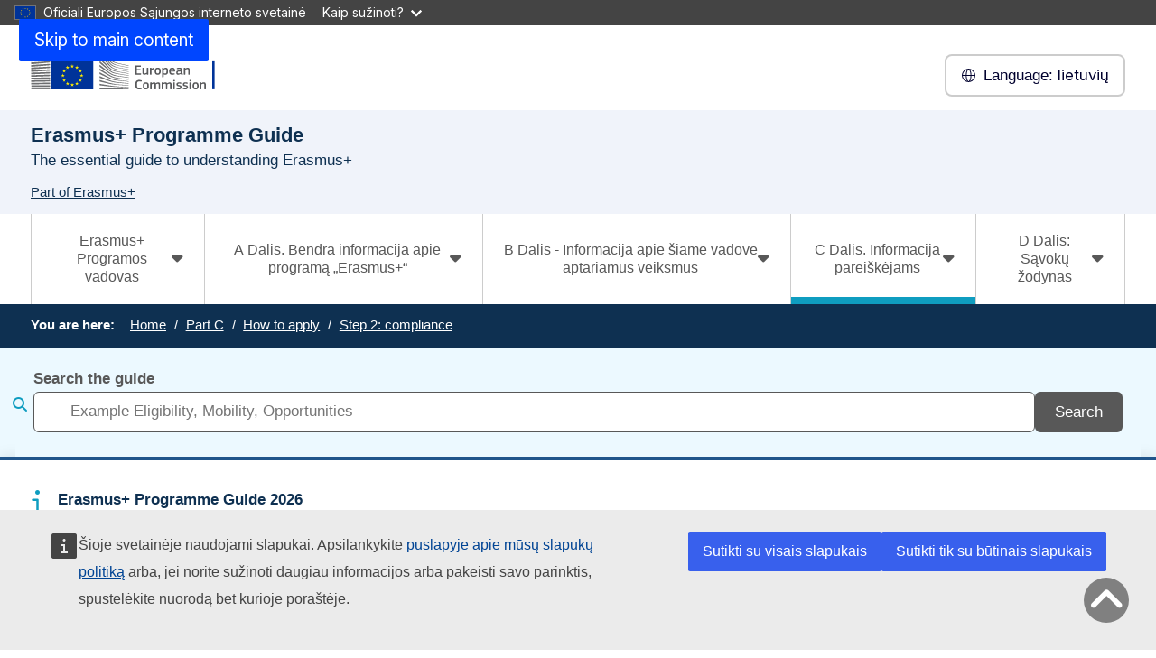

--- FILE ---
content_type: text/html; charset=UTF-8
request_url: https://erasmus-plus.ec.europa.eu/lt/programme-guide/part-c/compliance
body_size: 23145
content:
<!DOCTYPE html>
<html lang="lt" dir="ltr" prefix="og: https://ogp.me/ns#">
  <head>
    <meta charset="utf-8" />
<noscript><style>form.antibot * :not(.antibot-message) { display: none !important; }</style>
</noscript><meta http-equiv="X-UA-Compatible" content="IE=edge,chrome=1" />
<link rel="canonical" href="https://erasmus-plus.ec.europa.eu/lt/programme-guide/part-c/compliance" />
<meta property="og:site_name" content="Erasmus+" />
<meta property="og:type" content="Content page" />
<meta property="og:url" content="https://erasmus-plus.ec.europa.eu/lt/programme-guide/part-c/compliance" />
<meta property="og:title" content="2 Etapas: Atitikties programos kriterijams patikra" />
<meta name="Generator" content="Drupal 11 (https://www.drupal.org)" />
<meta name="MobileOptimized" content="width" />
<meta name="HandheldFriendly" content="true" />
<meta name="viewport" content="width=device-width, initial-scale=1.0" />
<meta name="theme-color" content="#0E3051" />
<link rel="icon" href="/profiles/custom/eac_profile/themes/eac_theme/images/eche/ec_flag.svg" type="image/svg+xml" />
<link rel="alternate" hreflang="en" href="https://erasmus-plus.ec.europa.eu/programme-guide/part-c/compliance" />
<link rel="alternate" hreflang="bg" href="https://erasmus-plus.ec.europa.eu/bg/programme-guide/part-c/compliance" />
<link rel="alternate" hreflang="hr" href="https://erasmus-plus.ec.europa.eu/hr/programme-guide/part-c/compliance" />
<link rel="alternate" hreflang="cs" href="https://erasmus-plus.ec.europa.eu/cs/programme-guide/part-c/compliance" />
<link rel="alternate" hreflang="da" href="https://erasmus-plus.ec.europa.eu/da/programme-guide/part-c/compliance" />
<link rel="alternate" hreflang="nl" href="https://erasmus-plus.ec.europa.eu/nl/programme-guide/part-c/compliance" />
<link rel="alternate" hreflang="et" href="https://erasmus-plus.ec.europa.eu/et/programme-guide/part-c/compliance" />
<link rel="alternate" hreflang="fi" href="https://erasmus-plus.ec.europa.eu/fi/programme-guide/part-c/compliance" />
<link rel="alternate" hreflang="fr" href="https://erasmus-plus.ec.europa.eu/fr/programme-guide/part-c/compliance" />
<link rel="alternate" hreflang="de" href="https://erasmus-plus.ec.europa.eu/de/programme-guide/part-c/compliance" />
<link rel="alternate" hreflang="el" href="https://erasmus-plus.ec.europa.eu/el/programme-guide/part-c/compliance" />
<link rel="alternate" hreflang="hu" href="https://erasmus-plus.ec.europa.eu/hu/programme-guide/part-c/compliance" />
<link rel="alternate" hreflang="ga" href="https://erasmus-plus.ec.europa.eu/ga/programme-guide/part-c/compliance" />
<link rel="alternate" hreflang="it" href="https://erasmus-plus.ec.europa.eu/it/programme-guide/part-c/compliance" />
<link rel="alternate" hreflang="lv" href="https://erasmus-plus.ec.europa.eu/lv/programme-guide/part-c/compliance" />
<link rel="alternate" hreflang="lt" href="https://erasmus-plus.ec.europa.eu/lt/programme-guide/part-c/compliance" />
<link rel="alternate" hreflang="mt" href="https://erasmus-plus.ec.europa.eu/mt/programme-guide/part-c/compliance" />
<link rel="alternate" hreflang="pl" href="https://erasmus-plus.ec.europa.eu/pl/programme-guide/part-c/compliance" />
<link rel="alternate" hreflang="pt-pt" href="https://erasmus-plus.ec.europa.eu/pt-pt/programme-guide/part-c/compliance" />
<link rel="alternate" hreflang="ro" href="https://erasmus-plus.ec.europa.eu/ro/programme-guide/part-c/compliance" />
<link rel="alternate" hreflang="sk" href="https://erasmus-plus.ec.europa.eu/sk/programme-guide/part-c/compliance" />
<link rel="alternate" hreflang="sl" href="https://erasmus-plus.ec.europa.eu/sl/programme-guide/part-c/compliance" />
<link rel="alternate" hreflang="es" href="https://erasmus-plus.ec.europa.eu/es/programme-guide/part-c/compliance" />
<link rel="alternate" hreflang="sv" href="https://erasmus-plus.ec.europa.eu/sv/programme-guide/part-c/compliance" />

    <title>2 Etapas: Atitikties programos kriterijams patikra - Erasmus+</title>
    <link rel="stylesheet" media="all" href="/sites/default/files/css/css_xZwCBdobvH-CATtOAEH5W9l3thIgOJdEmwQMqpJ8YlE.css?delta=0&amp;language=lt&amp;theme=eac_theme&amp;include=[base64]" />
<link rel="stylesheet" media="all" href="/profiles/custom/eac_profile/themes/eac_theme/node_modules/%40eac/eac-cl/dist/app.css?t95xcj" />
<link rel="stylesheet" media="all" href="/sites/default/files/css/css_UFHCDxobedWFu6gaPSJi2AoHrYoXsPDU5CMiuH-7FeA.css?delta=2&amp;language=lt&amp;theme=eac_theme&amp;include=[base64]" />
<link rel="stylesheet" media="print" href="/sites/default/files/css/css_BL3aJW8PprE1MjQXKxXimJp1zP9OW0iU_YGTXox_NpY.css?delta=3&amp;language=lt&amp;theme=eac_theme&amp;include=[base64]" />
<link rel="stylesheet" media="all" href="/sites/default/files/css/css_AI7jCufQMDa31H4sBzTwSNtSU6lp-GGOxLuMki4vbEA.css?delta=4&amp;language=lt&amp;theme=eac_theme&amp;include=[base64]" />
<link rel="stylesheet" media="print" href="/sites/default/files/css/css_ujTUDuUDHmtPCZWUL5LJXd4ucANjTQ_dy58yWEMjW_E.css?delta=5&amp;language=lt&amp;theme=eac_theme&amp;include=[base64]" />
<link rel="stylesheet" media="all" href="/sites/default/files/css/css_xWEILkrPEZcYIbQJgnYv3Akyhii4OEVYjZS-4_xuCgM.css?delta=6&amp;language=lt&amp;theme=eac_theme&amp;include=[base64]" />
<link rel="stylesheet" media="print" href="/sites/default/files/css/css_v4QBOxcmanDjm3t3dbhsP9lbD5O8tzKNnzAtyltoStU.css?delta=7&amp;language=lt&amp;theme=eac_theme&amp;include=[base64]" />

    
  </head>
  <body class="js-init language-lt ecl-typography path-node page-node-type-programme-guide">
        <a
  href="#main-content"
  class="ecl-link ecl-link--primary ecl-skip-link"
   id="skip-id"
>Skip to main content</a>

    <script type="application/json">{"utility":"globan","theme":"dark","logo":true,"link":true,"mode":false}</script>

      <div class="dialog-off-canvas-main-canvas" data-off-canvas-main-canvas data-sticky-container>
    

      <header
      class="ecl-site-header eac-site-header"
      data-ecl-site-header="true" data-ecl-auto-init="SiteHeader"
      data-sticky-wrap>
      
      <div
        class="ecl-site-header__container ecl-container" data-ecl-site-header-top>
                    <div class="wrap-branding-block-logo">
    <a class="eac-site-branding" href="/programme-guide" aria-label="Erasmus+">
      <img alt="Erasmus+ home page"
           class="eac-site-branding--logo-desktop"
           src="/themes/contrib/oe_theme/dist/ec/images/logo/positive/logo-ec--en.svg"
      />
      <img alt="Erasmus+ home page"
           class="eac-site-branding--logo-mobile"
           src="/themes/contrib/oe_theme/dist/ec/images/logo/logo-ec--mute.svg"
      />
    </a>
  </div>



                  <div class="ecl-site-header__language"><a
    class="ecl-button ecl-button--tertiary ecl-site-header__language-selector"
    href="https://erasmus-plus.ec.europa.eu/lt/programme-guide/part-c/compliance"
    data-ecl-language-selector
    role="button"
    aria-label="Change language, current language is lietuvių - lietuvių"
      aria-controls="language-list-overlay"
    ><span class="ecl-site-header__language-icon"><span 
  class="wt-icon--global ecl-icon ecl-icon--s ecl-site-header__icon ecl-icon--global"
   title="lietuvi&#x0173;" role="img"></span></span><span class="mobile-lang-label">Language: </span>lietuvių</a><div class="ecl-site-header__language-container" id="language-list-overlay" hidden data-ecl-language-list-overlay aria-labelledby="ecl-site-header__language-title" role="dialog"><div class="ecl-site-header__language-header"><h1
        class="ecl-site-header__language-title"
        id="ecl-site-header__language-title"
      >Select your language</h1><button
  class="ecl-button ecl-button--tertiary ecl-site-header__language-close ecl-button--icon-only"
  type="submit"
   data-ecl-language-list-close
><span class="ecl-button__container"><span class="ecl-button__label" data-ecl-label="true">Uždaryti</span><span 
  class="wt-icon--close ecl-icon ecl-icon--m ecl-button__icon ecl-icon--close"
   data-ecl-icon></span></span></button></div><div
      class="ecl-site-header__language-content"
      data-ecl-language-list-content
    ><div class="ecl-site-header__language-category" data-ecl-language-list-eu><h2 class="ecl-site-header__language-category-title">EU official languages</h2><ul class="ecl-site-header__language-list"><li class="ecl-site-header__language-item"><a
  href="https://erasmus-plus.ec.europa.eu/bg/programme-guide/part-c/compliance"
  class="ecl-link ecl-link--standalone ecl-link--no-visited ecl-site-header__language-link"
   hreflang="bg"
><span class="ecl-site-header__language-link-code">bg</span><span class="ecl-site-header__language-link-label" lang="bg">български</span></a></li><li class="ecl-site-header__language-item"><a
  href="https://erasmus-plus.ec.europa.eu/es/programme-guide/part-c/compliance"
  class="ecl-link ecl-link--standalone ecl-link--no-visited ecl-site-header__language-link"
   hreflang="es"
><span class="ecl-site-header__language-link-code">es</span><span class="ecl-site-header__language-link-label" lang="es">español</span></a></li><li class="ecl-site-header__language-item"><a
  href="https://erasmus-plus.ec.europa.eu/cs/programme-guide/part-c/compliance"
  class="ecl-link ecl-link--standalone ecl-link--no-visited ecl-site-header__language-link"
   hreflang="cs"
><span class="ecl-site-header__language-link-code">cs</span><span class="ecl-site-header__language-link-label" lang="cs">Czech</span></a></li><li class="ecl-site-header__language-item"><a
  href="https://erasmus-plus.ec.europa.eu/da/programme-guide/part-c/compliance"
  class="ecl-link ecl-link--standalone ecl-link--no-visited ecl-site-header__language-link"
   hreflang="da"
><span class="ecl-site-header__language-link-code">da</span><span class="ecl-site-header__language-link-label" lang="da">dansk</span></a></li><li class="ecl-site-header__language-item"><a
  href="https://erasmus-plus.ec.europa.eu/de/programme-guide/part-c/compliance"
  class="ecl-link ecl-link--standalone ecl-link--no-visited ecl-site-header__language-link"
   hreflang="de"
><span class="ecl-site-header__language-link-code">de</span><span class="ecl-site-header__language-link-label" lang="de">Deutsch</span></a></li><li class="ecl-site-header__language-item"><a
  href="https://erasmus-plus.ec.europa.eu/et/programme-guide/part-c/compliance"
  class="ecl-link ecl-link--standalone ecl-link--no-visited ecl-site-header__language-link"
   hreflang="et"
><span class="ecl-site-header__language-link-code">et</span><span class="ecl-site-header__language-link-label" lang="et">eesti</span></a></li><li class="ecl-site-header__language-item"><a
  href="https://erasmus-plus.ec.europa.eu/el/programme-guide/part-c/compliance"
  class="ecl-link ecl-link--standalone ecl-link--no-visited ecl-site-header__language-link"
   hreflang="el"
><span class="ecl-site-header__language-link-code">el</span><span class="ecl-site-header__language-link-label" lang="el">ελληνικά</span></a></li><li class="ecl-site-header__language-item"><a
  href="https://erasmus-plus.ec.europa.eu/programme-guide/part-c/compliance"
  class="ecl-link ecl-link--standalone ecl-link--no-visited ecl-site-header__language-link"
   hreflang="en"
><span class="ecl-site-header__language-link-code">en</span><span class="ecl-site-header__language-link-label" lang="en">English</span></a></li><li class="ecl-site-header__language-item"><a
  href="https://erasmus-plus.ec.europa.eu/fr/programme-guide/part-c/compliance"
  class="ecl-link ecl-link--standalone ecl-link--no-visited ecl-site-header__language-link"
   hreflang="fr"
><span class="ecl-site-header__language-link-code">fr</span><span class="ecl-site-header__language-link-label" lang="fr">français</span></a></li><li class="ecl-site-header__language-item"><a
  href="https://erasmus-plus.ec.europa.eu/ga/programme-guide/part-c/compliance"
  class="ecl-link ecl-link--standalone ecl-link--no-visited ecl-site-header__language-link"
   hreflang="ga"
><span class="ecl-site-header__language-link-code">ga</span><span class="ecl-site-header__language-link-label" lang="ga">Irish</span></a></li><li class="ecl-site-header__language-item"><a
  href="https://erasmus-plus.ec.europa.eu/hr/programme-guide/part-c/compliance"
  class="ecl-link ecl-link--standalone ecl-link--no-visited ecl-site-header__language-link"
   hreflang="hr"
><span class="ecl-site-header__language-link-code">hr</span><span class="ecl-site-header__language-link-label" lang="hr">hrvatski</span></a></li><li class="ecl-site-header__language-item"><a
  href="https://erasmus-plus.ec.europa.eu/it/programme-guide/part-c/compliance"
  class="ecl-link ecl-link--standalone ecl-link--no-visited ecl-site-header__language-link"
   hreflang="it"
><span class="ecl-site-header__language-link-code">it</span><span class="ecl-site-header__language-link-label" lang="it">Italian</span></a></li><li class="ecl-site-header__language-item"><a
  href="https://erasmus-plus.ec.europa.eu/lv/programme-guide/part-c/compliance"
  class="ecl-link ecl-link--standalone ecl-link--no-visited ecl-site-header__language-link"
   hreflang="lv"
><span class="ecl-site-header__language-link-code">lv</span><span class="ecl-site-header__language-link-label" lang="lv">latviešu</span></a></li><li class="ecl-site-header__language-item"><a
  href="https://erasmus-plus.ec.europa.eu/lt/programme-guide/part-c/compliance"
  class="ecl-link ecl-link--standalone ecl-link--no-visited ecl-site-header__language-link ecl-site-header__language-link--active"
   hreflang="lt"
><span class="ecl-site-header__language-link-code">lt</span><span class="ecl-site-header__language-link-label" lang="lt">lietuvių</span></a></li><li class="ecl-site-header__language-item"><a
  href="https://erasmus-plus.ec.europa.eu/hu/programme-guide/part-c/compliance"
  class="ecl-link ecl-link--standalone ecl-link--no-visited ecl-site-header__language-link"
   hreflang="hu"
><span class="ecl-site-header__language-link-code">hu</span><span class="ecl-site-header__language-link-label" lang="hu">Hungarian</span></a></li><li class="ecl-site-header__language-item"><a
  href="https://erasmus-plus.ec.europa.eu/mt/programme-guide/part-c/compliance"
  class="ecl-link ecl-link--standalone ecl-link--no-visited ecl-site-header__language-link"
   hreflang="mt"
><span class="ecl-site-header__language-link-code">mt</span><span class="ecl-site-header__language-link-label" lang="mt">Maltese</span></a></li><li class="ecl-site-header__language-item"><a
  href="https://erasmus-plus.ec.europa.eu/nl/programme-guide/part-c/compliance"
  class="ecl-link ecl-link--standalone ecl-link--no-visited ecl-site-header__language-link"
   hreflang="nl"
><span class="ecl-site-header__language-link-code">nl</span><span class="ecl-site-header__language-link-label" lang="nl">Nederlands</span></a></li><li class="ecl-site-header__language-item"><a
  href="https://erasmus-plus.ec.europa.eu/pl/programme-guide/part-c/compliance"
  class="ecl-link ecl-link--standalone ecl-link--no-visited ecl-site-header__language-link"
   hreflang="pl"
><span class="ecl-site-header__language-link-code">pl</span><span class="ecl-site-header__language-link-label" lang="pl">polski</span></a></li><li class="ecl-site-header__language-item"><a
  href="https://erasmus-plus.ec.europa.eu/pt-pt/programme-guide/part-c/compliance"
  class="ecl-link ecl-link--standalone ecl-link--no-visited ecl-site-header__language-link"
   hreflang="pt"
><span class="ecl-site-header__language-link-code">pt</span><span class="ecl-site-header__language-link-label" lang="pt">português</span></a></li><li class="ecl-site-header__language-item"><a
  href="https://erasmus-plus.ec.europa.eu/ro/programme-guide/part-c/compliance"
  class="ecl-link ecl-link--standalone ecl-link--no-visited ecl-site-header__language-link"
   hreflang="ro"
><span class="ecl-site-header__language-link-code">ro</span><span class="ecl-site-header__language-link-label" lang="ro">română</span></a></li><li class="ecl-site-header__language-item"><a
  href="https://erasmus-plus.ec.europa.eu/sk/programme-guide/part-c/compliance"
  class="ecl-link ecl-link--standalone ecl-link--no-visited ecl-site-header__language-link"
   hreflang="sk"
><span class="ecl-site-header__language-link-code">sk</span><span class="ecl-site-header__language-link-label" lang="sk">slovenčina</span></a></li><li class="ecl-site-header__language-item"><a
  href="https://erasmus-plus.ec.europa.eu/sl/programme-guide/part-c/compliance"
  class="ecl-link ecl-link--standalone ecl-link--no-visited ecl-site-header__language-link"
   hreflang="sl"
><span class="ecl-site-header__language-link-code">sl</span><span class="ecl-site-header__language-link-label" lang="sl">slovenščina</span></a></li><li class="ecl-site-header__language-item"><a
  href="https://erasmus-plus.ec.europa.eu/fi/programme-guide/part-c/compliance"
  class="ecl-link ecl-link--standalone ecl-link--no-visited ecl-site-header__language-link"
   hreflang="fi"
><span class="ecl-site-header__language-link-code">fi</span><span class="ecl-site-header__language-link-label" lang="fi">suomi</span></a></li><li class="ecl-site-header__language-item"><a
  href="https://erasmus-plus.ec.europa.eu/sv/programme-guide/part-c/compliance"
  class="ecl-link ecl-link--standalone ecl-link--no-visited ecl-site-header__language-link"
   hreflang="sv"
><span class="ecl-site-header__language-link-code">sv</span><span class="ecl-site-header__language-link-label" lang="sv">svenska</span></a></li></ul></div></div></div></div>


                <button class="eac-mobile-menu--button js-mobile-menu">
          <span class="eac-mobile-menu--button-icon far fa-bars"></span>
          <span class="eac-mobile-menu--button-label">Menu</span>
        </button>
      </div>
                          <div id="block-eacheaderblock" class="block block-eac-theme-helper block-eac-header-block">
    
        
            <div class="ecl-container eac-header eac-header--with-subsite">
    <p class="ecl-site-header__site-name">Erasmus+ Programme Guide</p>
            <p class="eac-header--site-slogan">The essential guide to understanding Erasmus+</p>
    </div>
    <div class="ecl-container">
        <div class="eac-header--subsite">
            <a href="https://erasmus-plus.ec.europa.eu/lt">Part of Erasmus+</a>
        </div>
    </div>

    </div>


                  </header>
  

      <div class="navigation-wrapper">
      
      <div class="ecl-container">
          <div id="block-eacmenubarblock-2" class="block block-eac-menu-helper block-eac-menu-bar-block">
    
        
            



  <div class="eac-app">

<eac-menu-bar  target-menu="programme-guide" variant="erasmusplus">
  </eac-menu-bar>

  </div>

    </div>


      </div>
    </div>
  
      <div class="eac-mobile-menu--slideout js-eac-slideout js-closed">
      <header class="eac-mobile-menu--header">
        <button class="eac-mobile-menu--button js-mobile-menu">
          <span class="eac-mobile-menu--button-icon far fa-times"></span>
          <span class="eac-mobile-menu--button-label">Uždaryti</span>
        </button>
      </header>
      <div class="eac-mobile-menu--inner" id="eac-mobile-menu-inner">
          <div>
    <div id="block-eacmobilemenublock-2" class="block block-eac-menu-helper block-eac-mobile-menu-block">
    
        
            



  <div class="eac-app">

<eac-mobile-menu  target-menu="programme-guide" variant="erasmusplus">
  </eac-mobile-menu>

  </div>

    </div>

  </div>

      </div>
    </div>
  
            <div class="eac-breadcrumb-wrapper">
        <div class="ecl-container">
            <div>
      <nav role="navigation" class="eac-breadcrumb" aria-label="Breadcrumb">
    <span class="breadcrumb-label" id="system-breadcrumb">You are here: </span>
    <ol>
              <li>
            <a  href="/programme-guide">Home</a>
        </li>
              <li>
            <a  href="/lt/programme-guide/part-c">Part C</a>
        </li>
              <li>
            <a  href="/lt/programme-guide/part-c/what-to-do-to-submit">How to apply</a>
        </li>
              <li>
            <a aria-current="page" href="/lt/programme-guide/part-c/compliance">Step 2: compliance</a>
        </li>
          </ol>
  </nav>


  </div>

        </div>
      </div>
      
        
            <div class="eac-content-above">
        <div class="ecl-container">
            <div>
    <div id="block-eac-theme-eacfacetedsearchformblock" class="block block-eac-theme-helper block-eac-faceted-search-form-block">
    
        
            <div class="faceted-search-form--wrapper">
  <div class="eac-container">
  



  <div class="eac-app">

<eac-faceted-search-form  label="Search the guide" placeholder="Example Eligibility, Mobility, Opportunities" :is-stand-alone="true" stand-alone-target-url="/node/5307" variant="erasmusplus">
    </eac-faceted-search-form>

  </div>
  </div>
</div>
    </div>
  



  <div class="eac-app">

<eac-message  version="eac_message" icon="info" title="Erasmus+ Programme Guide 2026" content="&lt;div&gt;&lt;p&gt;Cette page web ne présente pas encore le contenu du guide du programme Erasmus+&amp;nbsp;2026.&lt;/p&gt;&lt;p&gt;Toutefois, vous pouvez &lt;a href=&quot;/lt/document/erasmus-programme-guide-2026?&quot;&gt;télécharger le guide complet pour 2026 en PDF&lt;/a&gt; dans la langue de votre choix.&lt;/p&gt;&lt;/div&gt;" variant="erasmusplus">
</eac-message>

  </div>

  </div>

        </div>
      </div>
      
  <main class="" id="main-content">
          <div class="ecl-container">
        <div class="ecl-row">
                    <div class="ecl-col-s-12 eac-region-without-aside">
              <div>
    <div data-drupal-messages-fallback class="hidden"></div><div id="block-mainpagecontent" class="ecl-u-mb-l">
  
    
      <article>

  
    

  
  <div>
        <div class="layout eac-columns-two eac-layout eac-layout--white eac-layout--padding-top__default eac-layout--padding-bottom__default eac-layout--padding-left__none eac-columns-two--4_8">
                <div class="eac-columns-2--region-wrapper eac-template-with-aside">
            <div class="ecl-container">
                <div class="ecl-row">
                                        <div  class="ecl-col-12 ecl-col-s-12 ecl-col-m-4 ecl-col-l-4 eac-col-left eac-sticky-column" data-sticky-container="">
                                                    <div class="eac-sticky-column-inner">
                                                <div class="block block-eac-menu-helper block-eac-left-menu-block">
    
        
            



  <div class="eac-app">

<eac-accordion-menu  target-menu="programme-guide" variant="erasmusplus">
  </eac-accordion-menu>

  </div>

    </div>

                                                    </div>
                                            </div>
                                        <div  class="ecl-col-12 ecl-col-s-12 ecl-col-m-8 ecl-col-l-8 eac-col-right">
                        <div class="block block-layout-builder block-extra-field-blocknodeprogramme-guidecontent-moderation-control">
    
        
            
    </div>
<div class="block block-layout-builder block-field-blocknodeprogramme-guidetitle">
    
        
            
<h1 class="title-h1 eac-page-title">2 Etapas: Atitikties programos kriterijams patikra </h1>

    </div>
<div class="block block-layout-builder block-field-blocknodeprogramme-guidebody">
    
        
            <div class="full-html-body">
  <div class="ecl-container">
    <div class="eac-body"><p class="Guide-Normal"><span lang="LT">Rengdami projektą ir prieš pateikdami paraišką ES finansavimui gauti, dalyviai turi įsitikinti, kad projektas atitinka šiuos kriterijus: priimtinumo, tinkamumo, atmetimo, atrankos ir dotacijos skyrimo.</span><span lang="LT"></span></p><h3>Priimtinumo kriterijai</h3><p><span>Paraiškos turi būti išsiųstos <strong>ne vėliau nei iki kvietime teikti paraiškas nurodyto termino</strong>.&nbsp;</span></p><p class="Text1"><span lang="LT">Paraiškos turi būti įskaitomos ir prieinamos.</span><span lang="LT"></span></p><p class="Text1"><span lang="LT">Paraiškos turi būti išsamios, jose turi būti visos dalys ir privalomi priedai. Praėjus teikimo terminui galima taisyti tik korektūros klaidas valdymo institucijai paprašius&nbsp;tinkamai pagrįstais atvejais. </span><span lang="LT"></span></p><p><span><strong>Kai veiksmus administruoja vykdomoji įstaiga</strong>, paraiškos turi būti pateiktos <strong>elektroniniu būdu</strong> per Finansavimo ir konkursų portalą. Paraiškos (įskaitant priedus ir patvirtinamuosius dokumentus) turi būti pateiktos naudojant paraiškų teikimo sistemos formas.</span></p><p class="Text1"><span lang="LT">Pasiūlymai turi būti išsamūs, juose turi būti pateikta visa prašoma informacija ir visi reikalaujami priedai bei patvirtinamieji dokumentai: </span><span lang="LT"></span></p><ul><li><span lang="LT"></span><span lang="LT">Paraiškos formos A dalyje pateikiama administracinė informacija apie dalyvius (būsimą koordinatorių, dotacijos gavėjus ir susijusius subjektus) ir projekto biudžeto suvestinė (pildoma tiesiogiai internetu).</span><span lang="LT"></span></li><li><span lang="LT"></span><span lang="LT">Paraiškos formos B dalyje pateikiamas techninis projekto aprašymas (parsisiunčiama iš paraiškų teikimo sistemos portalo, užpildoma, tada surenkama ir vėl nusiunčiama). ir</span><span lang="LT"></span></li><li><span lang="LT"></span><span lang="LT">C dalyje (pildoma tiesiogiai internetu, jei yra) pateikiami papildomi projekto duomenys.</span><span lang="LT"></span></li></ul><p><span>Paraiškas (B dalis) sudaro ne daugiau kaip 40 puslapių, kai paraiškos teikiamos pagal kvietimą dėl mažos vertės dotacijų (60&nbsp;000&nbsp;EUR arba mažiau), 120 puslapių&nbsp;– dėl didelės vertės dotacijų (4&nbsp;000&nbsp;000&nbsp;EUR) ir 70 puslapių pagal visus kitus kvietimus. Šios taisyklės išimtys taikomos šiems veiksmams:&nbsp; 40 psl. „Profesinio mokymo gebėjimų stiprinimo“ atveju ir 70 psl. „Erasmus Mundus“ jungtinės magistrantūros studijų programos veiksmams. Į papildomus puslapius vertintojai neatsižvelgs.</span></p><p><span><strong>Kai veiksmus administruoja „Erasmus+“ nacionalinės agentūros</strong>, paraiškas reikia pateikti <strong>elektroniniu būdu</strong> naudojant „Erasmus+“ ir Europos solidarumo korpuso interneto svetainėse pateiktas formas.&nbsp;</span></p><h3><span lang="LT">Tinkamumo kriterijai</span></h3><p class="Guide-Normal"><span lang="LT">Tinkamumo kriterijai naudojami siekiant nustatyti, ar pareiškėjas turi teisę dalyvauti kvietime teikti paraiškas ir teikti pasiūlymą dėl veiksmo. Jie taikomi pareiškėjams ir projektams ar veiklai, kuriems vykdyti prašoma skirti dotaciją (pavyzdžiui, dalyvaujančiųjų organizacijų pobūdis, skaičius, projekto ir&nbsp;(arba) veiklos rūšis, veiklos trukmė, dalyvių profilis ir&nbsp;(arba) skaičius). </span><span lang="LT"></span></p><p class="Guide-Normal"><span lang="LT">Kad projektas būtų laikomas tinkamu, pareiškėjas ir projektas privalo atitikti visus su veiksmu, pagal kurį teikiamas pasiūlymas, susijusius tinkamumo kriterijus. Jeigu projektas paraiškos teikimo etape šių kriterijų neatitinka, jis atmetamas ir toliau nebevertinamas. Jeigu projekto įgyvendinimo arba baigiamosios ataskaitos teikimo etape paaiškėja, kad šie kriterijai netenkinami, veikla gali būti laikoma neatitinkančia reikalavimų ir gali būti pareikalauta grąžinti tokiam projektui suteiktą ES dotaciją. </span><span lang="LT"></span></p><p class="Guide-Normal"><span lang="LT">Tinkamumo kriterijai, taikomi kiekvienam iš veiksmų, įgyvendinamų pagal šį programos „Erasmus+“ vadovą, aprašyti B dalyje. </span><span lang="LT"></span></p><h3>Atmetimo kriterijai</h3><p class="Guide-Normal"><span lang="LT">Pagal Finansinio reglamento 137 straipsnio 2 dalį tiesioginio ir netiesioginio valdymo atveju ankstyvojo nustatymo ir draudimo dalyvauti procedūroje sistema taikoma:</span><span lang="LT"></span></p><ul><li>dalyviams ir gavėjams;</li><li>subjektams, kurių pajėgumu kandidatas arba konkurso dalyvis ketina pasikliauti, arba rangovo subrangovams;</li><li>bet kuriam asmeniui arba subjektui, gaunančiam Sąjungos lėšas, kai biudžetas vykdomas pagal 62&nbsp;straipsnio 1&nbsp;dalies pirmos pastraipos c&nbsp;punktą ir 157&nbsp;straipsnio 4&nbsp;dalį, remiantis informacija, pateikta pagal 158&nbsp;straipsnio 7&nbsp;dalį;</li><li>garantams;</li><li>rėmėjams, kaip nurodyta 26&nbsp;straipsnyje;</li><li>tikriesiems savininkams ir su subjektu, kuriam uždrausta dalyvauti procedūroje, susijusiems subjektams, kaip nurodyta 138&nbsp;straipsnio 6&nbsp;dalyje;</li><li>fiziniams asmenims, nurodytiems 138&nbsp;straipsnio 5&nbsp;dalies pirmos pastraipos a–c&nbsp;punktuose.</li></ul><p class="Guide-Normal"><span lang="LT">Tai nedaro poveikio 157 straipsnio 7 daliai ir susitarimuose dėl įnašų nustatytoms taisyklėms, kai Sąjungos lėšas gaunantys asmenys arba subjektai biudžetą vykdo pagal 62 straipsnio 1&nbsp;dalies pirmos pastraipos c punktą.</span><span lang="LT"></span></p><p class="Guide-Normal"><span lang="LT">Pagal Finansinio reglamento 138&nbsp;straipsnį atsakingas leidimus suteikiantis pareigūnas uždraudžia pirmiau nurodytam asmeniui arba subjektui dalyvauti dotacijos skyrimo procedūrose pagal programą „Erasmus+“ arba įgyvendinti Sąjungos lėšas, jei tas asmuo arba subjektas yra patekęs į vieną iš šių situacijų, dėl kurių draudžiama dalyvauti procedūroje:</span><span lang="LT"></span></p><ol><li>asmuo arba subjektas yra bankrutavęs, jam taikoma nemokumo arba likvidavimo procedūra, jei jo turtą administruoja likvidatorius arba teismas, jei jis yra sudaręs susitarimą su kreditoriais, jei jo verslo veikla yra sustabdyta arba jei jis yra analogiškoje situacijoje, susidariusioje dėl panašios Sąjungos ar nacionalinėje teisėje numatytos procedūros;</li><li>galutiniu teismo sprendimu ar galutiniu administraciniu sprendimu yra nustatyta, kad asmuo arba subjektas nesilaiko prievolių, susijusių su mokesčių ar socialinio draudimo įmokų mokėjimu pagal taikytiną teisę;</li><li>galutiniu teismo sprendimu ar galutiniu administraciniu sprendimu yra nustatyta, kad asmuo arba įmonė yra kalta dėl sunkaus profesinio nusižengimo, padaryto pažeidžiant taikytinus įstatymus ar kitus teisės aktus, arba profesijos, kurios atstovas yra pareiškėjas, etikos standartus, arba padaryto bet kuriais kitais neteisėtais veiksmais, kurie daro poveikį jo profesiniam patikimumui, kai tokie veiksmai rodo blogus ketinimus ar didelį aplaidumą, įskaitant, visų pirma, bet kurį iš šių veiksmų:<ol><li>sukčiavimą arba aplaidumą pateikiant klaidingą informaciją, kurios reikalaujama siekiant patikrinti, ar yra priežasčių neleisti dalyvauti procedūroje, arba ar laikomasi tinkamumo ar atrankos kriterijų, arba kai jos reikalaujama vykdant teisinį įsipareigojimą;</li><li>susitarimo su kitais asmenimis arba subjektais sudarymą siekiant iškraipyti konkurenciją;</li><li>intelektinės nuosavybės teisių pažeidimą;</li><li>nederamą įtaką arba bandymą daryti nederamą įtaką sprendimų priėmimo procesui, kai pateikiant klaidingus faktus apie interesų konfliktą, susijusį su Finansinio reglamento 61&nbsp;straipsnio 1&nbsp;dalyje nurodytais finansų pareigūnais arba kitais asmenimis, siekiama gauti Sąjungos lėšų;</li><li>bandymą gauti konfidencialios informacijos, kuri sutarčių sudarymo metu jam suteiktų nepagrįstą pranašumą;</li><li>diskriminacijos, neapykantos ar smurto prieš asmenų grupę ar grupės narį kurstymą ar panašią veiklą, kuri prieštarauja ES sutarties 2&nbsp;straipsnyje įtvirtintoms vertybėms, kuriomis grindžiama Sąjunga, kai toks nusižengimas daro poveikį asmens arba subjekto neliečiamumui, o&nbsp;tai daro neigiamą poveikį arba kelia konkrečią riziką, kad toks poveikis bus daromas, teisinio įsipareigojimo vykdymui;</li></ol></li><li>galutiniu teismo sprendimu yra nustatyta, kad pareiškėjas yra kaltas dėl bet kurios iš šių veikų:<ol><li>sukčiavimo Europos Parlamento ir Tarybos direktyvos <a aria-describedby="eac-footnote-label" class="eac-see-footnote" id="footnoteref1_4gf5qem" href="#footnote1_4gf5qem">
  <span class="eac-see-footnote-text">(ES)&amp;nbsp;2017/1371</span><sup>1</sup>
</a>
3 straipsnio ir 1995&nbsp;m. liepos 26&nbsp;d. Tarybos aktu priimtos Konvencijos dėl Europos Bendrijų finansinių interesų <a aria-describedby="eac-footnote-label" class="eac-see-footnote" id="footnoteref2_fkmt3nt" href="#footnote2_fkmt3nt">
  <span class="eac-see-footnote-text">apsaugos</span><sup>2</sup>
</a>
 1 straipsnio prasme;</li><li>korupcijos, kaip apibrėžta Direktyvos (ES)&nbsp;2017/1371 4 straipsnio 2 dalyje ar aktyvios korupcijos 1997&nbsp;m. gegužės 26&nbsp;d. Tarybos aktu priimtos Konvencijos dėl kovos su korupcija, susijusia su Europos Bendrijų pareigūnais ar Europos Sąjungos valstybių narių <a aria-describedby="eac-footnote-label" class="eac-see-footnote" id="footnoteref3_9tjxerx" href="#footnote3_9tjxerx">
  <span class="eac-see-footnote-text">pareigūnais</span><sup>3</sup>
</a>
3 straipsnio prasme, arba veiklos, nurodytos Tarybos pamatinio sprendimo <a aria-describedby="eac-footnote-label" class="eac-see-footnote" id="footnoteref4_5lw30xy" href="#footnote4_5lw30xy">
  <span class="eac-see-footnote-text">2003/568/TVR</span><sup>4</sup>
</a>
 2 straipsnio 1 dalyje, ar korupcijos, kaip apibrėžta kituose taikytinuose teisės aktuose;</li><li>veiklos, susijusios su nusikalstama organizacija, kaip nurodyta Tarybos pamatinio sprendimo <a aria-describedby="eac-footnote-label" class="eac-see-footnote" id="footnoteref5_kselsrp" href="#footnote5_kselsrp">
  <span class="eac-see-footnote-text">2008/841/TVR</span><sup>5</sup>
</a>
 2 straipsnyje;</li><li>pinigų plovimo arba teroristų finansavimo Europos Parlamento ir Tarybos direktyvos <a aria-describedby="eac-footnote-label" class="eac-see-footnote" id="footnoteref6_tfg3xsj" href="#footnote6_tfg3xsj">
  <span class="eac-see-footnote-text">(ES)&amp;nbsp;2015/849</span><sup>6</sup>
</a>
 1 straipsnio 3, 4 ir 5 dalių prasme;</li><li>teroristinių nusikaltimų<span>arba su teroristine veikla susijusių nusikalstamų veikų, kaip apibrėžta Europos Parlamento ir Tarybos direktyvos (ES)</span> <a aria-describedby="eac-footnote-label" class="eac-see-footnote" id="footnoteref7_5ht5wks" href="#footnote7_5ht5wks">
  <span class="eac-see-footnote-text">2017/541</span><sup>7</sup>
</a>
<span> 3–12 straipsniuose, arba dėl nusikalstamos veikos kurstymo, pagalbos tokiai veikai, bendrininkavimo ją vykdant arba kėsinimosi ją įvykdyti, kaip nurodyta tos direktyvos 14 straipsnyje;</span></li><li>vaikų darbo ar kitų su prekyba žmonėmis susijusių <span class="DeltaViewInsertion">nusikalstamų veikų</span>, kaip <span class="DeltaViewInsertion">nurodyta</span>Europos Parlamento ir Tarybos <a aria-describedby="eac-footnote-label" class="eac-see-footnote" id="footnoteref8_3b9wtrp" href="#footnote8_3b9wtrp">
  <span class="eac-see-footnote-text">direktyvos&amp;nbsp;2011/36/ES</span><sup>8</sup>
</a>
 2 straipsnyje;</li></ol></li><li>asmuo arba subjektas, vykdydamas iš biudžeto finansuojamą teisinį įsipareigojimą, savo pagrindines pareigas atliko su reikšmingais trūkumais, dėl kurių:<ol><li><span class="DeltaViewInsertion">teisinis įsipareigojimas buvo nutrauktas anksčiau laiko</span>;</li><li><span class="DeltaViewInsertion">dėl kurių buvo pareikalauta atlyginti nuostolius arba taikytos kitos sutartinės sankcijos</span>;<span class="DeltaViewInsertion"> arba</span>;</li><li><span class="DeltaViewInsertion">jie buvo nustatyti leidimus suteikiančiam pareigūnui, OLAF arba Audito Rūmams atlikus patikrinimus ir auditą arba tyrimus</span>;</li></ol></li><li>galutiniu teismo sprendimu arba galutiniu administraciniu sprendimu yra nustatyta, kad asmuo arba subjektas padarė pažeidimą Tarybos reglamento (EB, Euratomas) <a aria-describedby="eac-footnote-label" class="eac-see-footnote" id="footnoteref9_4ubi6qw" href="#footnote9_4ubi6qw">
  <span class="eac-see-footnote-text">Nr.&amp;nbsp;2988/95</span><sup>9</sup>
</a>
 1&nbsp;straipsnio 2&nbsp;dalies prasme;</li><li>galutiniu teismo sprendimu arba galutiniu administraciniu sprendimu yra nustatyta, kad asmuo arba subjektas įsteigė kitai jurisdikcijai priklausantį subjektą, ketindamas išvengti mokestinių, socialinių arba bet kokių kitų teisinių pareigų pagal jo registruotos buveinės, centrinės administracijos ar pagrindinės verslo vietos jurisdikciją;</li><li>galutiniu teismo sprendimu arba galutiniu administraciniu sprendimu yra nustatyta, kad subjektas buvo įsteigtas turint g punkte nurodytą ketinimą;</li><li>asmuo arba subjektas tyčia ir be tinkamo pagrindimo pasipriešino leidimus suteikiančio pareigūno, jo atstovo arba auditoriaus, OLAF, Europos prokuratūros arba Audito Rūmų atliekamam tyrimui, patikrinimui ar auditui. Laikoma, kad asmuo arba subjektas priešinasi tyrimui, patikrinimui ar auditui, kai jis atlieka veiksmus, kuriais siekiama užkirsti kelią, trukdyti ar vilkinti bet kokius veiksmus, reikalingus tyrimui, patikrinimui ar auditui atlikti. Tokie veiksmai visų pirma apima atsisakymą leisti patekti į&nbsp;savo patalpas ar kitas verslo tikslais naudojamas zonas, informacijos slėpimą ar atsisakymą ją atskleisti arba melagingos informacijos pateikimą.</li></ol><p>Jei c–i punktuose nurodytais atvejais nėra galutinio teismo sprendimo arba, kai taikytina, galutinio administracinio sprendimo, atsakingas leidimus suteikiantis pareigūnas uždraudžia asmeniui arba subjektui dalyvauti procedūroje remdamasis preliminariu teisiniu elgesio kvalifikavimu, kaip nurodyta tuose punktuose, ir atsižvelgdamas į nustatytus faktus ar kitas išvadas, pateiktas FR 143 straipsnyje nurodytos komisijos rekomendacijoje.&nbsp;</p><p>Pirmiau nurodyti faktai ir išvados visų pirma apima:<span>&nbsp;</span></p><ol><li><span lang="LT"></span><span lang="LT">faktus, nustatytus EPPO, tų valstybių narių, kurios pagal Reglamentą (ES)&nbsp;2017/1939 dalyvauja tvirtesniame bendradarbiavime, atžvilgiu, Audito Rūmų ir OLAF atliktų auditų ar tyrimų arba vidaus audito metu, arba leidimus suteikiančio pareigūno atsakomybe atlikto bet kurio kito patikrinimo, audito ar kontrolės metu;</span></li><li><span lang="LT"></span><span lang="LT">negalutinius administracinius sprendimus, kurie gali apimti drausmines priemones, kurių ėmėsi kompetentinga priežiūros įstaiga, atsakinga už profesinės etikos standartų taikymo tikrinimą;</span></li><li><span lang="LT"></span><span lang="LT">asmenų ir subjektų, įgyvendinančių Sąjungos lėšas pagal 62&nbsp;straipsnio 1&nbsp;dalies pirmos pastraipos c&nbsp;punktą, sprendimuose nurodytus faktus;</span></li><li><span lang="LT"></span><span lang="LT">Komisijos sprendimus, susijusius su Sąjungos konkurencijos teisės pažeidimu, arba nacionalinės kompetentingos institucijos sprendimus, susijusius su Sąjungos ar nacionalinės konkurencijos teisės pažeidimu;</span></li></ol><p>Atsakingas leidimus suteikiantis pareigūnas uždraudžia FR 135 straipsnio 2 dalyje nurodytiems asmenims arba subjektams dalyvauti procedūroje, jeigu:</p><ol><li><span lang="LT"></span><span lang="LT">fizinis arba juridinis asmuo, kuris yra FR 137&nbsp;straipsnio 2&nbsp;dalyje (žr. pirmiau) nurodyto asmens arba subjekto administracijos, valdymo ar priežiūros įstaigos darbuotojas arba kuris turi atstovavimo, sprendimo ar kontrolės įgaliojimus to asmens arba subjekto atžvilgiu, yra patekęs į&nbsp;vieną ar daugiau iš pirmiau c–i&nbsp;punktuose nurodytų situacijų;</span></li><li><span lang="LT"></span><span lang="LT">fizinis arba juridinis asmuo, kuris prisiima neribotą atsakomybę už 137 straipsnio </span><span class="DeltaViewInsertion" lang="LT">2</span><span lang="LT"> dalyje nurodyto pareiškėjo skolas, yra patekęs į vieną ar daugiau iš pirmiau a arba b punktuose nurodytų situacijų; </span><span lang="LT"></span></li><li><span lang="LT"></span><span lang="LT">fizinis asmuo, kuris yra labai svarbus skyrimui arba teisinio įsipareigojimo vykdymui, yra patekęs į vieną ar daugiau iš pirmiau c–</span><span class="DeltaViewInsertion" lang="LT">i</span><span lang="LT"> punktuose nurodytų situacijų. </span><span lang="LT"></span></li></ol><p>138&nbsp;straipsnio 3&nbsp;dalyje nurodytais atvejais atsakingas leidimus suteikiantis pareigūnas gali be 143 straipsnyje nurodytos komisijos išankstinės rekomendacijos laikinai uždrausti nurodytam asmeniui arba subjektui dalyvauti procedūroje, jeigu atitinkamo asmens arba subjekto dalyvavimas skyrimo procedūroje arba jo atrinkimas Sąjungos lėšoms vykdyti keltų didelę ir neišvengiamą grėsmę Sąjungos finansiniams interesams. Tokiais atvejais atsakingas leidimus suteikiantis pareigūnas nedelsdamas dėl to kreipiasi į FR 145 straipsnyje nurodytą komisiją ir ne vėliau kaip per 14 dienų nuo komisijos rekomendacijos gavimo dienos priima galutinį sprendimą.</p><p>Atsakingas leidimus suteikiantis pareigūnas, atsižvelgdamas, kai taikytina, į 145&nbsp;straipsnyje nurodytos komisijos rekomendaciją, neuždraudžia 137&nbsp;straipsnio 2&nbsp;dalyje nurodytam asmeniui arba subjektui dalyvauti skyrimo procedūroje arba būti atrinktam Sąjungos lėšoms vykdyti, jeigu:</p><ol><li><span lang="LT"></span><span lang="LT">asmuo arba subjektas ėmėsi FR 138 straipsnio 10 dalyje nurodytų taisomųjų priemonių tokiu mastu, kokio pakanka savo patikimumui įrodyti. Šis punktas netaikomas 138 straipsnio 1 dalies d punkte nurodytu atveju;</span></li><li><span lang="LT"></span><span lang="LT">tai reikalinga siekiant užtikrinti paslaugos tęstinumą ribotos trukmės laikotarpį, kol bus patvirtintos FR 138 straipsnio 7 dalyje nurodytos taisomosios priemonės;</span></li><li><span lang="LT"></span><span lang="LT">toks paraiškos atmetimas būtų neproporcingas remiantis FR 138 straipsnio 3 dalyje nurodytais kriterijais.</span></li></ol><p>Jeigu veiksmą įgyvendina pareiškėjas, kuris turi susijusių subjektų, jis turi atitikti tuos pačius šalinimo kriterijus, kaip ir pagrindinis pareiškėjas.</p><p>Atsakingas leidimus suteikiantis pareigūnas iš konkrečios skyrimo procedūros pašalina pareiškėją, kuris:</p><ol><li><span lang="LT"></span><span lang="LT">yra patekęs į situaciją, dėl kurios draudžiama dalyvauti procedūroje pagal 138 straipsnį;</span><span lang="LT"></span></li><li><span lang="LT"></span><span lang="LT">pateikė ne tą informaciją, kuri reikalinga kaip viena iš dalyvavimo procedūroje sąlygų, arba tos informacijos nepateikė;</span><span lang="LT"></span></li><li><span lang="LT"></span><span lang="LT">yra anksčiau dalyvavęs rengiant dokumentus, naudojamus vykdant skyrimo procedūrą, jeigu taip pažeidžiamas vienodo požiūrio principas, įskaitant konkurencijos iškraipymą, kurio neįmanoma ištaisyti kitomis priemonėmis.</span><span lang="LT"></span></li></ol><p>Nacionalinė agentūra arba vykdomoji įstaiga 1 pastraipos c–i punktuose nurodytais atvejais savo interneto svetainėje gali skelbti šią informaciją apie draudimą dalyvauti procedūroje ir, jei taikytina, finansines baudas:</p><ol><li><span lang="LT"></span><span lang="LT">atitinkamo asmens ar subjekto pavadinimą;</span></li><li><span lang="LT"></span><span lang="LT">situaciją, dėl kurios buvo uždrausta dalyvauti procedūroje;</span></li><li><span lang="LT"></span><span lang="LT">draudimo dalyvauti procedūroje trukmę ir (arba) finansinės baudos sumą.</span></li></ol><p class="Guide-Normal"><span lang="LT">Šie atmetimo kriterijai pareiškėjams taikomi pagal visus programos „Erasmus+“ veiksmus. Pagal Finansinio reglamento 199&nbsp;straipsnio 1&nbsp;dalies b&nbsp;punktą dotacijos paraiškoje pateikiama pareiškėjo priesaikos deklaracija pagal 139 straipsnio 1 dalį (deklaracija ir įrodymai, kad nėra susidariusi situacija, dėl kurios draudžiama dalyvauti procedūroje) ir dėl tinkamumo (žr. pirmiau) bei atrankos kriterijų (žr. toliau) laikymosi. Jei pasiūlymai teikiami konsorciumo vardu, pirmiau aprašyti atmetimo kriterijai taikomi visiems projekte dalyvaujantiems nariams. </span><span lang="LT"></span></p><p class="Guide-Normal"><span lang="LT">Pagal Finansinio reglamento 137 straipsnio 4 dalį ir 140 straipsnį ES lėšų gavėjui, dėl kurio yra prisiimtas teisinis įsipareigojimas ir kuris yra patekęs į situaciją, dėl kurios draudžiama dalyvauti procedūroje, kaip nurodyta 138 straipsnio 1 dalies c–i punktuose, gali būti skiriamos finansinės nuobaudos. </span><span lang="LT"></span></p><p class="Guide-Normal"><span lang="LT">Taip pat pažymėtina, kad, Komisijos nuomone, įgyvendinant šiame Programos vadove nurodytus veiksmus galima laikyti, kad toliau nurodyti subjektai yra patekę arba gali patekti į interesų konflikto situaciją, todėl negali arba negalėtų dalyvauti:</span><span lang="LT"></span></p><ul><li>nacionalinės valdžios institucijos, atsakingos už nacionalinių agentūrų ir programos „Erasmus+“ įgyvendinimo savo šalyje priežiūrą, negali teikti paraiškos ir negali jokioje šalyje dalyvauti jokiame nacionalinių agentūrų valdomame veiksme, tačiau gali teikti paraišką dalyvauti (kaip pareiškėjai arba partneriai) veiksmuose, kuriuos valdo vykdomoji įstaiga arba Švietimo ir kultūros GD, išskyrus atvejus, kai tokia galimybė įgyvendinant atitinkamą veiksmą yra aiškiai neįtraukta (kaip nurodyta šio vadovo B dalyje);</li><li>nacionalinės agentūros (kai tai yra vienintelė jų kaip teisės subjekto veikla) arba teisės subjektų padaliniai, vykdantys nacionalinės agentūros funkcijas ir nacionalinės agentūros kompetencijai nepriklausančią veiklą, negali teikti paraiškos ar dalyvauti jokiame pagal šį vadovą įgyvendinamame veiksme;</li><li>programoje „Erasmus+“ arba bet kurioje programai „Erasmus+“ įgyvendinti patvirtintoje metinėje Komisijos darbo programoje nurodytos arba paskirtos struktūros ir tinklai, kuriems skiriamas Komisijos finansinis įnašas programai „Erasmus+“ įgyvendinti ir kurie priklauso tai pačiai teisės subjekto struktūrai kaip nacionalinė agentūra, negali teikti paraiškos ir jokioje šalyje dalyvauti jokiame „Erasmus+“ nacionalinių agentūrų valdomame veiksme, tačiau gali teikti paraišką dalyvauti (kaip pareiškėjai arba partneriai) veiksmuose, kuriuos valdo vykdomoji įstaiga arba Švietimo ir kultūros GD, išskyrus atvejus, kai tokia galimybė įgyvendinant atitinkamą veiksmą yra aiškiai neįtraukta (kaip nurodyta šio vadovo B dalyje); prieš skiriant dotaciją ar sudarant sutartį jie turėtų gebėti įrodyti, kad nėra patekę į interesų konfliktą, nes imasi atsargumo priemonių, arba jų vidaus struktūroje interesai yra aiškiai atskiriami. Be to, turi būti nustatytos kiekvieno veiksmo ar veiklos, kuriai skiriamos ES lėšos, išlaidos ir įplaukos. Sprendimą, kuriuo pripažįstama, kad yra gautas pakankamas patikinimas, jog šios struktūros ir tinklai nėra patekę į faktinį interesų konfliktą, savo atsakomybe (įskaitant finansinę) priima vykdomoji įstaiga arba Švietimo ir kultūros GD, kuriam tos struktūros ar tinklai teikia paraišką;</li><li>teisės subjektai, kurių struktūroje veikia „Erasmus+“ nacionalinės agentūros ir kurie vykdo kitą su programa „Erasmus+“ susijusią arba nesusijusią veiklą, taip pat su šiais juridiniais subjektais susiję subjektai negali teikti paraiškos ir jokioje šalyje dalyvauti jokiame nacionalinių agentūrų valdomame veiksme, tačiau gali teikti paraišką dalyvauti veiksmuose, kuriuos valdo vykdomoji įstaiga arba Švietimo ir kultūros GD, išskyrus atvejus, kai tokia galimybė įgyvendinant atitinkamą veiksmą yra aiškiai neįtraukta (kaip nurodyta šio vadovo B dalyje). Tačiau prieš skiriant dotaciją ar sudarant su jais sutartį jie turi įrodyti, kad nėra patekę į interesų konfliktą, nes imasi atsargumo priemonių, arba jų vidaus struktūroje interesai yra aiškiai atskiriami (pavyzdžiui, yra bent atskiriamos sąskaitos, atskaitomybė ir sprendimų priėmimo procesai, taikomos priemonės, kuriomis užkertama prieiga prie konfidencialios informacijos). Be to, turi būti nustatytos kiekvieno veiksmo ar veiklos, kuriai skiriamos ES lėšos, išlaidos ir įplaukos. Sprendimą, kuriuo pripažįstama, jog yra gautas pakankamas patikinimas, kad šie subjektai nėra patekę į faktinį interesų konfliktą, savo atsakomybe (įskaitant finansinę) priima institucija, kuriai tie subjektai teikia paraišką.</li></ul><h3>ES ribojamosios priemonės</h3><p><span>Tam tikriems subjektams (pvz., subjektams, kuriems taikomos&nbsp;</span><a href="http://www.sanctionsmap.eu/" target="_blank" class=" eac-external-link"><span>ES ribojamosios priemonės</span></a><span>pagal Europos Sąjungos sutarties (ES sutartis) 29 straipsnį ir Sutarties dėl ES veikimo (SESV) 215 straipsnį) taikomos specialios</span> <a aria-describedby="eac-footnote-label" class="eac-see-footnote" id="footnoteref10_7ib11ei" href="#footnote10_7ib11ei">
  <span class="eac-see-footnote-text">taisyklės</span><sup>10</sup>
</a>
.<span> Tokie subjektai neturi teisės dalyvauti jokiomis teisėmis, įskaitant kaip dotacijų gavėjai, susiję subjektai, asocijuotieji partneriai, subrangovai arba finansinės paramos trečiosioms šalims gavėjai, jeigu tokių yra.&nbsp;</span></p><div><h3>Atrankos kriterijai</h3></div><p class="Guide-Normal"><span lang="LT">Taikydama atrankos kriterijus, nacionalinė agentūra arba vykdomoji įstaiga įvertina pareiškėjo finansinį ir veiklos pajėgumą įgyvendinti siūlomą projektą, remdamasi paraiškos formoje prašoma informacija. Nepriklausomai nuo prašomos dotacijos sumos, atitinkama agentūra gali prašyti, kad pareiškėjas pateiktų papildomus dokumentus ir informaciją pagal toliau išdėstytas nuostatas. </span><span lang="LT"></span></p><h4><span>Finansinis pajėgumas</span></h4><p class="Guide-Normal"><span lang="LT">finansinis pajėgumas&nbsp;– pareiškėjas turi stabilius ir pakankamus finansavimo šaltinius, kad galėtų vykdyti savo veiklą tuo laikotarpiu, kuriam skiriama dotacija, ir dalyvauti finansuojant veiklą.</span><span lang="LT"></span></p><p class="Guide-Normal"><span lang="LT">Paprastai tikrinamas visų koordinatorių (įskaitant vienintelius projekto dotacijos gavėjus) finansinis pajėgumas, išskyrus:</span><span lang="LT"></span></p><ul><li>fizinius asmenis, gaunančius švietimo paramą;</li><li>viešąsias įstaigas, įskaitant valstybių narių <a aria-describedby="eac-footnote-label" class="eac-see-footnote" id="footnoteref11_38x7grz" href="#footnote11_38x7grz">
  <span class="eac-see-footnote-text">organizacijas</span><sup>11</sup>
</a>
;</li><li>tarptautines organizacijas;</li><li>asmenis arba subjektus, kurie kreipiasi dėl palūkanų normos sumažinimo ir garantinio mokesčio subsidijų, kai šių subsidijų tikslas&nbsp;– sustiprinti naudos gavėjo finansinį pajėgumą arba gauti pajamų;</li><li>švietimo ir mokymo, jaunimo ir sporto sričių viešuosius teisės subjektus ir institucijas bei organizacijas, kurie per pastaruosius dvejus metus daugiau kaip 50&nbsp;proc. savo metinių pajamų gavo iš viešųjų <a aria-describedby="eac-footnote-label" class="eac-see-footnote" id="footnoteref12_fzuf37a" href="#footnote12_fzuf37a">
  <span class="eac-see-footnote-text">šaltinių</span><sup>12</sup>
</a>
;</li><li>tarptautines organizacijas;</li><li><span>jeigu projektui prašoma dotacijos suma neviršija 60&nbsp;000 EUR.</span></li></ul><p class="Guide-Bulletsspace"><span lang="LT">Prireikus, taip pat atliekama susijusių subjektų finansinio pajėgumo patikra. </span><span lang="LT"></span></p><p class="Guide-Normal"><span lang="LT">Jeigu paraiškas dėl ES dotacijos teikia kiti subjektai nei pirmiau nurodytieji ir prašoma ES dotacija neviršija 60&nbsp;000&nbsp;EUR, pareiškėjai turi pateikti sąžiningumo deklaraciją, kurioje patvirtina esantys finansiškai pajėgūs įgyvendinti projektą Ši sąžiningumo deklaracija pateikiama specialiame paraiškos formos skyriuje. Atitinkama agentūra gali prašyti, kad pareiškėjas pateiktų papildomus dokumentus ir informaciją. </span><span lang="LT"></span></p><p class="Guide-Normal"><span lang="LT">Jeigu paraiškas dėl ES dotacijos teikia kiti subjektai nei pirmiau nurodytieji ir prašoma dotacija viršija 60&nbsp;000&nbsp;EUR, be sąžiningumo deklaracijos, pareiškėjas per ES finansavimo ir konkursų portalą ( Participant Register – „Financial capacity” skirtukas)&nbsp;/ organizacijų registracijos sistemą (Organisation Registration System) turi pateikti tokius dokumentus: </span><span lang="LT"></span></p><ul><li>pareiškėjo pelno ir nuostolio ataskaitą;</li><li>balansą; ir</li><li>prireikus – kitus dokumentus.</li></ul><p class="Guide-Bulletsspace"><span lang="LT">Kai veiksmus valdo vykdomoji įstaiga, daugiau informacijos žr.&nbsp;„Teisės subjektų patvirtinimo, JSPA paskyrimo ir finansinio pajėgumo vertinimo taisyklės“:&nbsp;</span><a href="https://ec.europa.eu/info/funding-tenders/opportunities/docs/2021-2027/common/guidance/rules-lev-lear-fca_lt.pdf" target="_blank" class=" eac-external-link"><span lang="LT">https://ec.europa.eu/info/funding-tenders/opportunities/docs/2021-2027/common/guidance/rules-lev-lear-fca_lt.pdf</span></a><span lang="LT"> </span><span lang="LT"></span></p><p class="Guide-Bulletsspace"><span lang="LT">jeigu paraiška susijusi su projektui skirta dotacija veiksmas, kurios vertė viršija 750&nbsp;000&nbsp;EUR, be pirmiau nurodytų dokumentų, gali būti prašoma pateikti patvirtinto išorės auditoriaus parengtą audito ataskaitą, jei tokia ataskaita yra; ši ataskaita pateikiama visais atvejais, jeigu auditas būtinas pagal Sąjungos arba nacionalinės teisės aktus, ir joje patvirtinamos ne daugiau kaip trejų paskutinių finansinių metų sąskaitos. Visais kitais atvejais pareiškėjas pateikia savideklaraciją, pasirašytą jo įgaliotojo atstovo, kurioje patvirtinamas jo ne daugiau kaip trijų paskutinių finansinių metų sąskaitų patikimumas.</span><span lang="LT"></span></p><p class="Guide-Bulletsspace"><span lang="LT">Jeigu subjektai negali pateikti minėtų dokumentų, nes yra naujai susikūrę, šie dokumentai gali būti pakeisti preliminariais finansiniais duomenimis ir&nbsp;(arba) finansine deklaracija arba draudimo deklaracija, kurioje nurodoma pareiškėjo finansinė rizika. </span><span lang="LT"></span></p><p class="Guide-Normal"><span lang="LT">Koordinatorius turi įkelti šiuos dokumentus į ES finansavimo ir konkursų portalą ( Participant Register – „Financial capacity” skirtukas) ir (arba) organizacijų registracijos sistemą (Organisation Registration System) tik tada, kai ES centrinės patvirtinimo tarnybos per dalyvių registrą arba atitinkama nacionalinė agentūra kreipiasi į pareiškėją, prašydamos pateikti reikiamus patvirtinamuosius dokumentus. Jeigu veiksmus tiesiogiai valdo vykdomoji įstaiga, šis prašymas bus siunčiamas atitinkamoje sistemoje esančia pranešimų sistema. </span><span lang="LT"></span></p><p class="guide-normal0"><span lang="LT">Jeigu pasiūlymai teikiami partnerių konsorciumo vardu, nacionalinei agentūrai ar vykdomajai įstaigai suabejojus dėl finansinių konsorciumo pajėgumų turėtų būti atliktas rizikos vertinimas, pagal kurį visų konsorciumo dalyvaujančiųjų organizacijų gali būti paprašyta pateikti tuos pačius pirmiau minėtus dokumentus. Nuostata taikoma neatsižvelgiant į dotacijos sumą. </span><span lang="LT"></span></p><p class="Guide-Normal"><span lang="LT">Jeigu, išnagrinėjusi šiuos dokumentus, nacionalinė agentūra arba vykdomoji įstaiga mano, kad finansinis pajėgumas menkas, ji gali:</span></p><ul><li><span>paprašyti papildomos informacijos;</span></li><li><span>prašyti taikyti griežtesnį finansinės atsakomybės, t.&nbsp;y. visų dotacijos gavėjų solidariosios atsakomybės arba susijusių subjektų solidariosios atsakomybės, režimą;</span></li><li><span>nuspręsti skirti dalimis išmokamą išankstinį finansavimą;</span></li><li><span>nuspręsti teikti (vieną ar daugiau) išankstinį finansavimą pagal banko garantiją arba</span></li><li><span>nuspręsti neskirti išankstinio finansavimo.</span></li></ul><p><span>Jeigu laikoma, kad finansiniai pajėgumai nepakankami, atitinkamas pasiūlymas atmetamas.</span></p><h4><span>Veiklos pajėgumas</span></h4><p><span>Veiklos pajėgumas reiškia, kad pareiškėjas turi tinkamą profesinę kompetenciją ir kvalifikaciją, kurių reikia siūlomam projektui įgyvendinti, pvz., pakankamai išteklių, t.&nbsp;y. kvalifikuoto personalo, konkrečios kvalifikacijos, profesinės patirties ir rekomendacijų atitinkamoje srityje, medžiagų ir įrangos. Veiklos pajėgumų vertinimas taip pat gali apimti visą partnerystę, nes įgyvendinimo kokybė priklausys nuo visų organizacijų partnerių pajėgumų.&nbsp;Atsakingas leidimus suteikiantis pareigūnas, remdamasis rizikos vertinimu, gali atleisti nuo pareigos tikrinti viešųjų įstaigų, valstybių narių organizacijų ar tarptautinių organizacijų veiklos pajėgumą.&nbsp;</span></p><p><span><strong>Kai paraiškas teikia nacionalinės agentūros</strong></span></p><p><span>Pareiškėjai turės įrodyti savo veiklos pajėgumą paraiškos formoje pateikdami šią informaciją:&nbsp;</span></p><ul><li><span lang="LT"></span><span lang="LT">bendrą organizacijos&nbsp;(-ų) pristatymą;</span></li><li><span lang="LT"></span><span lang="LT">bendrą darbuotojų, atsakingų už projekto valdymą ir įgyvendinimą, profilį (kvalifikaciją ir patirtį);</span></li><li><span lang="LT"></span><span lang="LT">konsorciumo sudėties aprašymą (jei taikoma).</span></li></ul><p><span>Be to, pareiškėjai turi pateikti sąžiningumo deklaraciją, kurioje patvirtina esantys pajėgūs įgyvendinti projektą.&nbsp;</span></p><p><span>Jeigu dotacija viršija 60&nbsp;000&nbsp;EUR, pareiškėjai turi pateikti kartu su paraiška:</span></p><ul><li><span lang="LT"></span><span lang="LT">dalyvaujančių organizacijų aktualių publikacijų <a aria-describedby="eac-footnote-label" class="eac-see-footnote" id="footnoteref13_t7n6slb" href="#footnote13_t7n6slb">
  <span class="eac-see-footnote-text">sąrašą</span><sup>13</sup>
</a>
;</span></li><li><span lang="LT"></span><span lang="LT">išsamų ankstesnių ir vykdomų projektų ir veiklos, susijusių su šia sritimi ar su šia specifine veikla, sąrašą.&nbsp;</span></li></ul><p class="Guide-Bulletsspace"><span lang="LT">Kilus <a aria-describedby="eac-footnote-label" class="eac-see-footnote" id="footnoteref14_jg63wj5" href="#footnote14_jg63wj5">
  <span class="eac-see-footnote-text">abejonių</span><sup>14</sup>
</a>
, nacionalinė agentūra taip pat gali naudotis kitais informacijos šaltiniais, pavyzdžiui, ankstesnių auditų išvadomis, ankstesnių ar dabartinių projektų vadovybės atsiliepimais (taip pat ir iš kitų nacionalinių agentūrų), stebėjimo vizitų ataskaitomis arba organizacijos interneto svetainės ar socialinės žiniasklaidos paskyrų informacija, kad įvertintų veiklos pajėgumus ir gebėjimą juos gauti. Nacionalinė agentūra taip pat gali paprašyti papildomų patvirtinamųjų dokumentų ir informacijos, kad patikrintų paraiškoje pateiktą informaciją (pvz., pagrindinių projekte dalyvaujančių asmenų gyvenimo aprašymų, įrodančių, kad jie turi su projektu susijusios profesinės patirties).</span><span lang="LT"></span><span lang="LT"></span></p><p class="Guide-Bulletsspace"><span lang="LT">Nacionalinė agentūra gali prašyti panašios informacijos apie organizacijas partneres ir ją vertinti.</span></p><p class="Guide-Bulletsspace"><span lang="LT">Be to, paraišką dėl akreditacijos suaugusiųjų švietimo, profesinio mokymo, bendrojo ugdymo ir jaunimo srityse teikiantys pareiškėjai turi turėti ne mažesnę kaip dvejų metų veiklos įgyvendinimo patirtį, kad atitiktų akreditacijai keliamus reikalavimus. Į patirtį, įgytą iki viešųjų subjektų (pvz., bendrojo ugdymo įstaigų arba švietimo centrų) susijungimo arba panašių struktūrinių pokyčių, bus atsižvelgta kaip į tinkamą.</span><span lang="LT"></span></p><p class="Guide-Bulletsspace"><span lang="LT">Mobilumo konsorciumo koordinatoriai turi turėti galimybę koordinuoti konsorciumą pagal siūlomą „Erasmus“ planą, konsorciumo tikslą, planuojamą užduočių paskirstymą ir „Erasmus“ kokybės standartus (pateiktus svetainėje „Europa“:&nbsp;</span><a href="https://ec.europa.eu/programmes/erasmus-plus/sites/erasmusplus2/files/eac-a02-2020-quality-standards.pdf" target="_blank" class=" eac-external-link"><span lang="LT">https://ec.europa.eu/programmes/erasmus-plus/sites/erasmusplus2/files/eac-a02-2020-quality-standards.pdf</span></a><span lang="LT">).</span><span lang="LT"></span></p><p class="Guide-Bulletsspace"><span lang="LT">Minėtos sąlygos bus tikrinamos remiantis paraiška (įskaitant informaciją apie pareiškėjo dalyvavimą 2014–2020&nbsp;m. ir 2021–2027 m. programoje „Erasmus+“) ir organizacijų registracijos sistemoje pateiktais dokumentais. Pareiškėjai, kurie paraiškos formoje prašomos informacijos nepateikia arba laiku nepateikia nacionalinės agentūros prašomos papildomos informacijos, gali būti atmesti. </span><span lang="LT"></span></p><p><span>Jeigu laikoma, kad veiklos pajėgumai yra nepakankami, paraiška atmetama.</span></p><p class="Guide-Bulletsspace"><span lang="LT"><strong>Kai paraiškas teikia vykdomoji įstaiga&nbsp;</strong></span></p><p class="Text3"><span lang="LT">Veiklos pajėgumai bus vertinami kartu su dotacijos skyrimo kokybės kriterijumi, remiantis pareiškėjų ir jų projektų grupių kompetencija ir patirtimi, įskaitant veiklos išteklius (žmogiškuosius, techninius ir kt.).</span><span lang="LT"></span></p><p class="Text3"><span lang="LT">Kai įvykdomi su veiklos pajėgumais susiję reikalavimai, nustatyti kvietimuose teikti paraiškas, laikoma, kad pareiškėjai turi pakankamų veiklos pajėgumų.</span><span lang="LT"></span></p><p class="Text3"><span lang="LT">Pareiškėjai turės įrodyti savo pajėgumus paraiškos formoje (B dalis) pateikdami šią informaciją:</span><span lang="LT"></span></p><ul><li><span lang="LT"></span><span lang="LT">bendrą darbuotojų, atsakingų už projekto valdymą ir įgyvendinimą, profilį (kvalifikaciją ir patirtį);</span><span lang="LT"></span></li><li><span lang="LT"></span><span lang="LT">konsorciumo sudėties&nbsp;aprašymą;</span></li><li><span lang="LT"></span><span lang="LT">per pastaruosius ketverius metus ES finansuotus projektus.</span><span lang="LT"></span></li></ul><p class="Guide-Bulletsspace"><span lang="LT">Nacionalinė agentūra arba vykdomoji įstaiga gali paprašyti papildomų patvirtinamųjų dokumentų, kad patikrintų paraiškoje pateiktą informaciją.</span><span lang="LT"></span></p><h4>Dotacijų skyrimo kriterijai</h4><p class="Guide-Normal"><span lang="LT">Vadovaudamasi skyrimo kriterijais nacionalinė agentūra arba vykdomoji įstaiga gali: </span><span lang="LT"></span></p><ul><li>įvertinti pateiktų projektų / akreditacijos pasiūlymų kokybę, atsižvelgiant į programoje „Erasmus+“ nustatytus pagrindinių veiksmų tikslus ir prioritetus, bei į tikėtinus rezultatus;</li><li>skirti dotacijas / akreditacijas projektams, kuriais siekiama kuo labiau padidinti bendrą Sąjungos finansavimo veiksmingumą;</li><li>įvertinti dotacijos / akreditavimo paraiškas.</li></ul><p class="Text1"><span lang="LT">Atsižvelgiant į turimą kvietimo teikti paraiškas biudžetą, bus svarstomas pasiūlymų, kurie pasiekia atitinkamų kriterijų ir bendrą kokybės ribą, finansavimas. Kitos paraiškos bus įtrauktos į rezervinį sąrašą arba paskelbtos atmestomis.</span><span lang="LT"></span></p><p><span>Dotacijų skyrimo kriterijai, taikomi kiekvienam iš veiksmų, įgyvendinamų pagal šį programos „Erasmus+“ vadovą, aprašyti B dalyje.</span></p>

<ol class="footnotes">
  <h2 id="eac-footnote-label"class="ecl-skip-link">Footnote</h2>
                  <li class="footnote" id="footnote1_4gf5qem" value="1">
        2017 m. liepos 5 d. Europos Parlamento ir Tarybos direktyva (ES) 2017/1371 dėl kovos su Sąjungos finansiniams interesams kenkiančiu sukčiavimu baudžiamosios teisės priemonėmis (OL L 198, 2017 7 28, p. 29).
        <a href="#footnoteref1_4gf5qem" aria-label="Back to content">↩ back</a>
      </li>
                      <li class="footnote" id="footnote2_fkmt3nt" value="2">
        OL C 316, 1995 11 27, p. 48.
        <a href="#footnoteref2_fkmt3nt" aria-label="Back to content">↩ back</a>
      </li>
                      <li class="footnote" id="footnote3_9tjxerx" value="3">
        OL C 195, 1997 6 25, p. 1.
        <a href="#footnoteref3_9tjxerx" aria-label="Back to content">↩ back</a>
      </li>
                      <li class="footnote" id="footnote4_5lw30xy" value="4">
        2003 m. liepos 22 d. Tarybos pamatinis sprendimas 2003/568/TVR dėl kovos su korupcija privačiame sektoriuje (OL L 192, 2003 7 31, p. 54).
        <a href="#footnoteref4_5lw30xy" aria-label="Back to content">↩ back</a>
      </li>
                      <li class="footnote" id="footnote5_kselsrp" value="5">
        2008 m. spalio 24 d. Tarybos pamatinis sprendimas 2008/841/TVR dėl kovos su organizuotu nusikalstamumu (OL L 300, 2008 11 11, p. 42).
        <a href="#footnoteref5_kselsrp" aria-label="Back to content">↩ back</a>
      </li>
                      <li class="footnote" id="footnote6_tfg3xsj" value="6">
        2015 m. gegužės 20 d. Europos Parlamento ir Tarybos direktyva (ES) 2015/849 dėl finansų sistemos naudojimo pinigų plovimui ar teroristų finansavimui prevencijos, kuria iš dalies keičiamas Europos Parlamento ir Tarybos reglamentas (ES) Nr. 648/2012 ir panaikinama Europos Parlamento ir Tarybos direktyva 2005/60/EB bei Komisijos direktyva 2006/70/EB (OL L 141, 2015 6 5, p. 73) .
        <a href="#footnoteref6_tfg3xsj" aria-label="Back to content">↩ back</a>
      </li>
                      <li class="footnote" id="footnote7_5ht5wks" value="7">
        2015 m. gegužės 20 d. Europos Parlamento ir Tarybos direktyva (ES) 2015/849 dėl finansų sistemos naudojimo pinigų plovimui ar teroristų finansavimui prevencijos, kuria iš dalies keičiamas Europos Parlamento ir Tarybos reglamentas (ES) Nr. 648/2012 ir panaikinama Europos Parlamento ir Tarybos direktyva 2005/60/EB bei Komisijos direktyva 2006/70/EB (OL L 141, 2015 6 5, p. 73) .
        <a href="#footnoteref7_5ht5wks" aria-label="Back to content">↩ back</a>
      </li>
                      <li class="footnote" id="footnote8_3b9wtrp" value="8">
        2011 m. balandžio 5 d. Europos Parlamento ir Tarybos direktyva 2011/36/ES dėl prekybos žmonėmis prevencijos, kovos su ja ir aukų apsaugos, pakeičianti Tarybos pamatinį sprendimą 2002/629/TVR (OL L 101, 2011 4 15, p. 1).
        <a href="#footnoteref8_3b9wtrp" aria-label="Back to content">↩ back</a>
      </li>
                      <li class="footnote" id="footnote9_4ubi6qw" value="9">
        1995 m. gruodžio 18 d. Tarybos reglamentas (EB, Euratomas) Nr. 2988/95 dėl Europos Bendrijų finansinių interesų apsaugos (OL L 312, 1995 12 23, p. 1).
        <a href="#footnoteref9_4ubi6qw" aria-label="Back to content">↩ back</a>
      </li>
                      <li class="footnote" id="footnote10_7ib11ei" value="10">
        Pažymėtina, kad oficialus sąrašas pateikiamas ES oficialiajame leidinyje, o iškilus konfliktui jo turinys yra viršesnis už<span>  </span>ES sankcijų žemėlapį<span>  </span>(<a href="https://www.sanctionsmap.eu" target="_blank" class=" eac-external-link">https://www.sanctionsmap.eu</a>). 
        <a href="#footnoteref10_7ib11ei" aria-label="Back to content">↩ back</a>
      </li>
                      <li class="footnote" id="footnote11_38x7grz" value="11">
        Įskaitant  bendrojo ugdymo įstaigas, aukštojo mokslo institucijas ir švietimo, mokymo, jaunimo ar sporto srityse veikiančias organizacijas, kurios pastaruosius dvejus metus daugiau kaip 50 proc. metinių pajamų gavo iš valstybės; jos bus laikomos turinčiomis būtinus finansinius, profesinius ir administracinius pajėgumus Programos veiklai vykdyti.
        <a href="#footnoteref11_38x7grz" aria-label="Back to content">↩ back</a>
      </li>
                      <li class="footnote" id="footnote12_fzuf37a" value="12">
        „Erasmus“ reglamento ((ES) 2021/817) 21 straipsnio 3 dalis; nacionalinės, Europos ar kitos projektų dotacijos nelaikomos viešosiomis lėšomis finansinio pajėgumo patikrinimo tikslais.
        <a href="#footnoteref12_fzuf37a" aria-label="Back to content">↩ back</a>
      </li>
                      <li class="footnote" id="footnote13_t7n6slb" value="13">
        Šis reikalavimas taikomas tik tuo atveju, jei dalyvaujančiosios organizacijos yra parengusios publikacijas, susijusias su politikos sritimi arba konkrečia veikla.
        <a href="#footnoteref13_t7n6slb" aria-label="Back to content">↩ back</a>
      </li>
                      <li class="footnote" id="footnote14_jg63wj5" value="14">
        Tai taikoma bet kokiai dotacijos sumai.
        <a href="#footnoteref14_jg63wj5" aria-label="Back to content">↩ back</a>
      </li>
      </ol>
</div>
  </div>
</div>

    </div>
<div class="block block-eac-theme-helper block-eac-pg-print-block">
    
        
            <div id="eac-pg-print-block">
    <h4>Download:</h4>
    <div id="pg-download-pdf-content-links" class="pg-download-pdf-content">
        <div class="pg-page-pdf">
            <a class="eac-pg-link" href="javascript:if(window.print)window.print()">
                <i class="fas fa-down-to-bracket fa-fw"></i>
                <span class="eac-pg-title"> You can print and download this page in PDF format </span>
            </a>
        </div>
        <div class="pg-full-pdf">
            <a class="eac-pg-link" href="https://erasmus-plus.ec.europa.eu/node/4907">
                <i class="fas fa-link fa-fw"></i>
                <span class="eac-pg-title"> You can also download the full guide here </span>
            </a>
        </div>
    </div>
</div>

    </div>
<div class="block block-eac-theme-helper block-eac-pg-page-nav-block">
    
        
            <div class="eac-pg-nav">
  <ul>
    <li>
              <a href="/lt/programme-guide/part-c/registration" class="eac-pg-nav--page-previous" title="Step 1: registration" data-original-title="Step 1: registration">
          <i class="far fa-arrow-left" aria-hidden="true"></i>
          <span class="eac-pg-nav--page-previous-label">
            <span>Ankstesnis</span>
          </span>
        </a>
          </li>
    <li>
              <a href="/lt/programme-guide/part-c/financial-conditions" class="eac-pg-nav--page-next" title="Step 3: financial conditions" data-original-title="Step 3: financial conditions">
          <i class="far fa-arrow-right" aria-hidden="true"></i>
          <span class="eac-pg-nav--page-next-label">
            <span>Tolesnis</span>
          </span>
        </a>
          </li>
  </ul>  
</div>

    </div>
<div class="views-element-container block block-views block-views-blockprogramme-guide-search-pg-related-content">
    
        
            <div><div class="pg-search-results js-view-dom-id-edfa4ae3b79459e677ec6aa112b6cb3cbb40234a91fc5d750bf00cc70138b564">
    
    
    

    <div class="views-header-row">
                    <header>
                <h2>Related content</h2>
            </header>
        
        
    </div>
    

    <div class="item-list">
  
  <ul>

          <li><div class="views-field views-field-title"><span class="field-content"><a href="/lt/programme-guide/part-c/other-important-provisions" hreflang="lt">Kitos svarbios sutartinės nuostatos </a></span></div></li>
          <li><div class="views-field views-field-title"><span class="field-content"><a href="/lt/programme-guide/part-d/glossary-common-terms" hreflang="lt">Sąvokų žodynas - Bendrosios sąvokos</a></span></div></li>
          <li><div class="views-field views-field-title"><span class="field-content"><a href="/lt/programme-guide/part-c/financial-conditions" hreflang="lt">3 Etapas: Finansavimo sąlygų patikra </a></span></div></li>
          <li><div class="views-field views-field-title"><span class="field-content"><a href="/lt/programme-guide/part-a/eligible-countries" hreflang="lt">Reikalavimus atitinkančios šalys</a></span></div></li>
          <li><div class="views-field views-field-title"><span class="field-content"><a href="/lt/programme-guide/part-b/key-action-1/erasmus-accreditation-vet-school-adult" hreflang="lt">„Erasmus“ akreditacija profesinio mokymo, bendrojo ugdymo ir suaugusiųjų švietimo srityse</a></span></div></li>
    
  </ul>

</div>

        

    
    

    
    
</div>
</div>

    </div>

                    </div>
                </div>
            </div>
        </div>
    </div>
    <div class="layout eac-columns-two eac-layout eac-layout--white eac-layout--padding-top__none eac-layout--padding-bottom__none eac-layout--padding-left__none eac-sticky-pg eac-columns-two--4_8">
                <div class="eac-columns-2--region-wrapper eac-template-with-aside">
            <div class="ecl-container">
                <div class="ecl-row">
                                        <div >
                        
                    </div>
                </div>
            </div>
        </div>
    </div>

  </div>

</article>

  </div>
<div id="block-eac-theme-eacaddcustomcss-2" class="ecl-u-mb-l">
  
    
      <style class="eac-custom-css">
  @media print {
  nav, .ad, .interactive-element, .ecl-site-header .eac-site-header, .ecl-site-header__container, .linkchecker--frame, .wt-charts--toolbar, .eac-footer, .eac-breadcrumb-wrapper, div#block-eactotopblock, .contextual .trigger, section.message-wrap,  article .eac-faq--block h1   {
    display: none !important;
  }
 .ecl-container {
   padding: 0 !important;
  }
  .stripe-webtools-snippet {
   padding: 0 !important;
  }
  .wt-charts--container {
    width: 600px !important; 
    height: 300px !important; 
    margin: 10px 30px 0 30px !important;
    border: none !important;
    border-color: #ffffff !important;
  }
  .highcharts-description {
    padding: 10px !important;
    border: none !important;
    background-color: #ffffff !important;
  }
  div#coopdata, div#jeanmonnet, div#progpriorities, div#abouterasmus, section#nationalcontact {
    page-break-before: always;  
  }
 .stripe-page-header, h2 {
    margin: 30px 30px 0 30px !important;
  }
  p {
    margin: 0 30px 0 30px !important;
  }
  iframe {
    border: none !important;
    box-shadow: none !important;
    page-break-inside: avoid;
    overflow: visible !important;
    width: 100% !important; 
    -ms-overflow-style: none !important; 
    min-height: 700px !important;
    scrollbar-width: none !important; 
    overflow-y: visible !important;
  }
  iframe::-webkit-scrollbar {
    display: none !important;
  }
  .answer {
    border: none !important;
  }

}

  section.stripe-custom-block.lc-stripe-width h2 {
    size: 36px;
    border-left: 5px solid #005B90;
    padding-left: 15px;
  }
  section.stripe-custom-block article {
   max-width: 900px !important;
  }
  section.stripe-custom-block.lc-stripe-width .eac-news-teaser-view {
    padding-top: 0 !important;
  }
  section.stripe-custom-block.lc-stripe-width article .answer {
    padding-bottom: 30px !important;
  }
</style>  



  </div>

  </div>

          </div>
        </div>
      </div>
      </main>

              <div id="block-eactotopblock" class="block block-eac-theme-helper block-eac-to-top">
    
        
            
<span href="#block-eacheaderblock" onclick="topFunction()" id="topBtn" class="btn-back-top hide">
    <i class="fa fa-angle-up" aria-hidden="true"></i>
</span>

    </div>
<footer class="eac-footer">
    <div id="block-eacfooter" class="ecl-container">
                                    
      <h2 class="visually-hidden">EAC Footer</h2>
      
      

  <div class="eac-footer-menu">
            <section class="eac-footer-menu--column" aria-labelledby="section-1">
            <h2 id="section-1" class="eac-footer-menu--title item-1"><i class="fa-solid fa-angle-down"></i>Helpful links</h2>
                      <ul class="eac-footer-menu--mobile-child item-1">
                              <li class="eac-footer-menu--link">
                  <i class="fal fa-angle-right"></i>
                  <a href="/lt/resources-and-tools/how-to-apply" data-drupal-link-system-path="node/770">How to apply</a>
                </li>
                              <li class="eac-footer-menu--link">
                  <i class="fal fa-angle-right"></i>
                  <a href="/lt/contacts/your-questions-answered" data-drupal-link-system-path="node/781">Frequently asked questions</a>
                </li>
                              <li class="eac-footer-menu--link">
                  <i class="fal fa-angle-right"></i>
                  <a href="/lt#block-feedbackform" data-drupal-link-system-path="&lt;front&gt;">Give feedback on this page</a>
                </li>
                          </ul>
      </section>
                <section class="eac-footer-menu--column" aria-labelledby="section-2">
            <h2 id="section-2" class="eac-footer-menu--title item-2"><i class="fa-solid fa-angle-down"></i>Quick links</h2>
                      <ul class="eac-footer-menu--mobile-child item-2">
                              <li class="eac-footer-menu--link">
                  <i class="fal fa-angle-right"></i>
                  <a href="/lt/resources-and-tools/mobility-and-learning-agreements" data-drupal-link-system-path="node/2542">Mobility and learning agreements</a>
                </li>
                              <li class="eac-footer-menu--link">
                  <i class="fal fa-angle-right"></i>
                  <a href="https://europa.eu/youth/">European Youth Portal</a>
                </li>
                          </ul>
      </section>
                <section class="eac-footer-menu--column" aria-labelledby="section-3">
            <h2 id="section-3" class="eac-footer-menu--title item-3"><i class="fa-solid fa-angle-down"></i>Contact</h2>
                      <ul class="eac-footer-menu--mobile-child item-3">
                              <li class="eac-footer-menu--link">
                  <i class="fal fa-angle-right"></i>
                  <a href="/lt/about-erasmus/contacts" data-drupal-link-system-path="node/2600">Contacts</a>
                </li>
                          </ul>
      </section>
            </div>

      </div>
</footer>
<footer class="ecl-site-footer">
  <div class="ecl-container ecl-site-footer__container">
    <div class="ecl-site-footer__row">
      <div class="ecl-site-footer__section">
         <h2 class="ecl-site-footer__title"><a href="https://erasmus-plus.ec.europa.eu/lt" class="ecl-link ecl-link--standalone ecl-site-footer__title-link">Erasmus+</a></h2>
          <div class="ecl-site-footer__description ecl-site-footer__list">This site is managed by the European Commission, Directorate-General for Education, Youth, Sport and Culture</div>
          <ul class="ecl-site-footer__list ecl-site-footer__site-links">
                                                                                                                    <li class="ecl-site-footer__list-item">
                    <a href="/lt/accessibility-statement" class="ecl-link ecl-link--standalone ecl-site-footer__link ecl-link--inverted" aria-label="Link to Accessibility statement">Accessibility statement</a>
                  </li>
                                                                                                            </ul>
      </div>
                          <div class="ecl-site-footer__section">
          <h2 class="ecl-site-footer__title"> Apie mus </h2>
          <ul class="ecl-site-footer__list">
                                                                                                    <li class="ecl-site-footer__list-item">
                  <a href="https://commission.europa.eu/about-european-commission/departments-and-executive-agencies/education-youth-sport-and-culture_lt" class="ecl-link ecl-link--standalone ecl-site-footer__link ecl-link--inverted" aria-label="Link to Apie departamentą ir kaip susisiekti su mumis">Apie departamentą ir kaip susisiekti su mumis</a>
                </li>
                                                                                              </ul>
        </div>
                            <div class="ecl-site-footer__section">
                                <h2 class="ecl-site-footer__title">Follow us</h2><ul class="ecl-site-footer__list"><li class="ecl-site-footer__list"><a
  href="https://www.facebook.com/EUErasmusPlusProgramme/"
  class="ecl-link ecl-link--standalone ecl-link--inverted ecl-link--no-visited ecl-link--icon ecl-social-media-follow__link"
  
><span 
  class="wt-icon-networks--facebook wt-icon--inverted ecl-icon ecl-icon--m ecl-link__icon ecl-social-media-follow__icon ecl-icon-networks--facebook"
  ></span><span 
      class="ecl-link__label">Erasmus + on Facebook</span></a></li><li class="ecl-site-footer__list"><a
  href="http://instagram.com/european_youth_eu"
  class="ecl-link ecl-link--standalone ecl-link--inverted ecl-link--no-visited ecl-link--icon ecl-social-media-follow__link"
  
><span 
  class="wt-icon-networks--instagram wt-icon--inverted ecl-icon ecl-icon--m ecl-link__icon ecl-social-media-follow__icon ecl-icon-networks--instagram"
  ></span><span 
      class="ecl-link__label">Erasmus + on Instagram</span></a></li><li class="ecl-site-footer__list"><a
  href="https://x.com/EUErasmusPlus"
  class="ecl-link ecl-link--standalone ecl-link--inverted ecl-link--no-visited ecl-link--icon ecl-social-media-follow__link"
  
><span 
  class="wt-icon-networks--twitter wt-icon--inverted ecl-icon ecl-icon--m ecl-link__icon ecl-social-media-follow__icon ecl-icon-networks--twitter"
  ></span><span 
      class="ecl-link__label">Erasmus + on X</span></a></li></ul>                  </div>
        
          </div>
    
    <div class="ecl-site-footer__row ecl-site-footer__row--common">
      <div class="ecl-site-footer__section ecl-site-footer__section--common">
        <a href="https://commission.europa.eu/index_lt" class="ecl-link ecl-link--standalone ecl-link--inverted ecl-site-footer__logo-link">
          <picture class="ecl-picture ecl-site-footer__picture">
            <img class="ecl-site-footer__logo-image" src="/themes/contrib/oe_theme/dist/ec/images/logo/negative/logo-ec--lt.svg" alt="European Commission">
          </picture>
        </a>
        <div class="ecl-site-footer__extra-links-container">
          <div class="ecl-social-media-follow--peft ecl-social-media-follow--description_inline ecl-site-footer__social-media">
            <div class="ecl-site-footer__row ecl-site-footer__row--common">
              <div class="ecl-site-footer__section ecl-site-footer__section--common">
                <div class="ecl-social-media-follow ecl-social-media-follow--left ecl-social-media-follow--description_inline ecl-site-footer__social-media">
                  <p class="ecl-social-media-follow__description">Follow the European Commission</p>
                  <ul class="ecl-social-media-follow__list">
                    <li class="ecl-social-media-follow__item">
                      <a href="https://www.facebook.com/EuropeanCommission" class="ecl-link ecl-link--standalone ecl-link--inverted ecl-link--no-visited ecl-link--icon ecl-social-media-follow__link ecl-link--icon-only">
                        <span class="wt-icon-networks--facebook wt-icon--inverted ecl-icon ecl-icon--m ecl-link__icon ecl-social-media-follow__icon ecl-icon-networks--facebook"></span>
                      </a>
                    </li>
                    <li class="ecl-social-media-follow__item">
                      <a href="https://www.instagram.com/europeancommission/" class="ecl-link ecl-link--standalone ecl-link--inverted ecl-link--no-visited ecl-link--icon ecl-social-media-follow__link ecl-link--icon-only">
                        <span class="wt-icon-networks--instagram wt-icon--inverted ecl-icon ecl-icon--m ecl-link__icon ecl-social-media-follow__icon ecl-icon-networks--instagram"></span>
                      </a>
                    </li>
                    <li class="ecl-social-media-follow__item">
                      <a href="https://x.com/EU_Commission" class="ecl-link ecl-link--standalone ecl-link--inverted ecl-link--no-visited ecl-link--icon ecl-social-media-follow__link ecl-link--icon-only">
                        <span class="wt-icon-networks--twitter wt-icon--inverted ecl-icon ecl-icon--m ecl-link__icon ecl-social-media-follow__icon ecl-icon-networks--twitter"></span>
                      </a>
                    </li>
                    <li class="ecl-social-media-follow__item">
                      <a href="https://www.linkedin.com/company/european-commission" class="ecl-link ecl-link--standalone ecl-link--inverted ecl-link--no-visited ecl-link--icon ecl-social-media-follow__link ecl-link--icon-only">
                        <span class="wt-icon-networks--linkedin wt-icon--inverted ecl-icon ecl-icon--m ecl-link__icon ecl-social-media-follow__icon ecl-icon-networks--linkedin"></span>
                      </a>
                    </li>
                    <li class="ecl-social-media-follow__item">
                      <a href="https://european-union.europa.eu/contact-eu/social-media-channels_en" class="ecl-link ecl-link--standalone ecl-link--inverted ecl-link--no-visited ecl-link--icon ecl-social-media-follow__link ecl-link--icon-only">
                        <span class="wt-icon-networks--chain wt-icon--inverted ecl-icon ecl-icon--m ecl-link__icon ecl-social-media-follow__icon ecl-icon-networks--chain"></span>
                      </a>
                    </li>
                  </ul>
                </div>
              </div>
            </div>
          </div>
          <ul class="ecl-site-footer__list ecl-site-footer__list--inline">
            <li class="ecl-site-footer__list-item">
              <a href="https://commission.europa.eu/about/contact_en">Contact</a>
          </ul>
        </div>
      </div>
    </div>
          <ul class="ecl-site-footer__list ecl-site-footer__list--inline">
                  <li class="ecl-site-footer__list-item">
            <a href="https://commission.europa.eu/legal-notice/vulnerability-disclosure-policy_en">Report an IT vulnerability</a>
          </li>
                  <li class="ecl-site-footer__list-item">
            <a href="https://commission.europa.eu/languages-our-websites_en">Languages on our websites</a>
          </li>
                  <li class="ecl-site-footer__list-item">
            <a href="https://commission.europa.eu/cookies-policy_en">Cookies</a>
          </li>
                  <li class="ecl-site-footer__list-item">
            <a href="https://commission.europa.eu/privacy-policy-websites-managed-european-commission_en">Privacy policy</a>
          </li>
                  <li class="ecl-site-footer__list-item">
            <a href="https://commission.europa.eu/legal-notice_en">Legal notice</a>
          </li>
              </ul>
      </div>
</footer>



      
  </div>

    <script type="application/json">{"utility":"piwik","siteID":"29","sitePath":["erasmus-plus.ec.europa.eu"],"instance":"ec.europa.eu"}</script>
<script type="application/json">{"utility":"cck"}</script>

    <script type="application/json" data-drupal-selector="drupal-settings-json">{"path":{"baseUrl":"\/","pathPrefix":"lt\/","currentPath":"node\/37","currentPathIsAdmin":false,"isFront":false,"currentLanguage":"lt"},"pluralDelimiter":"\u0003","suppressDeprecationErrors":true,"ajaxPageState":{"libraries":"[base64]","theme":"eac_theme","theme_token":null},"ajaxTrustedUrl":[],"multiselect":{"widths":250},"eacMenuHelper":{"menutree":{"programme-guide":[{"key":0,"title":"Erasmus+ Programos vadovas ","description":null,"isActive":false,"path":"\/lt\/erasmus-programme-guide","hasDivider":false,"isEnabled":true,"children":[{"key":0,"title":"\u012evadas","description":null,"isActive":false,"path":"\/lt\/programme-guide\/erasmus-programme-guide\/introduction","hasDivider":false,"isEnabled":true,"displayParentPaneByDefault":false,"children":null},{"key":1,"title":"Kaip skaityti \u0161\u012f programos vadov\u0105","description":null,"isActive":false,"path":"\/lt\/programme-guide\/introduction-to-the-programme-guide\/how-to-read-the-programme-guide","hasDivider":false,"isEnabled":true,"displayParentPaneByDefault":false,"children":null}],"displayParentPaneByDefault":false},{"key":1,"title":"A Dalis. Bendra informacija apie program\u0105 \u201eErasmus+\u201c","description":null,"isActive":false,"path":"\/lt\/programme-guide\/part-a","hasDivider":false,"isEnabled":true,"children":[{"key":0,"title":"A  Dalis. Bendra informacija apie program\u0105 \u201eErasmus+\u201c","description":null,"isActive":false,"path":"\/lt\/programme-guide\/part-a","hasDivider":false,"isEnabled":true,"displayParentPaneByDefault":false,"children":null},{"key":1,"title":"Tikslai","description":null,"isActive":false,"path":"\/lt\/programme-guide\/part-a\/priorities-of-the-erasmus-programme\/objectives-features","hasDivider":false,"isEnabled":true,"displayParentPaneByDefault":false,"children":null},{"key":2,"title":"Prioritetai","description":null,"isActive":false,"path":"\/lt\/programme-guide\/part-a\/priorities-of-the-erasmus-programme","hasDivider":false,"isEnabled":true,"displayParentPaneByDefault":false,"children":null},{"key":3,"title":"Svarb\u016bs bruo\u017eai","description":null,"isActive":false,"path":"\/lt\/programme-guide\/part-a\/important-characteristics-of-the-erasmus-programme","hasDivider":false,"isEnabled":true,"displayParentPaneByDefault":false,"children":null},{"key":4,"title":"Strukt\u016bra","description":null,"isActive":false,"path":"\/lt\/programme-guide\/part-a\/priorities-of-the-erasmus-programme\/structure","hasDivider":false,"isEnabled":true,"displayParentPaneByDefault":false,"children":null},{"key":5,"title":"Biud\u017eetas","description":null,"isActive":false,"path":"\/lt\/programme-guide\/part-a\/priorities-of-the-erasmus-programme\/budget","hasDivider":false,"isEnabled":true,"displayParentPaneByDefault":false,"children":null},{"key":6,"title":"\u012egyvendinimas","description":null,"isActive":false,"path":"\/lt\/programme-guide\/part-a\/priorities-of-the-erasmus-programme\/implements","hasDivider":false,"isEnabled":true,"displayParentPaneByDefault":false,"children":null},{"key":7,"title":"Dalyvavimas","description":null,"isActive":false,"path":"\/lt\/programme-guide\/part-a\/priorities-of-the-erasmus-programme\/participate","hasDivider":false,"isEnabled":true,"displayParentPaneByDefault":false,"children":null},{"key":8,"title":"Reikalavimus atitinkan\u010dios \u0161alys","description":null,"isActive":false,"path":"\/lt\/programme-guide\/part-a\/eligible-countries","hasDivider":false,"isEnabled":true,"displayParentPaneByDefault":false,"children":null}],"displayParentPaneByDefault":false},{"key":2,"title":"B Dalis - Informacija apie \u0161iame vadove aptariamus veiksmus","description":null,"isActive":false,"path":"\/lt\/programme-guide\/part-b\/part-b-actions-covered","hasDivider":false,"isEnabled":true,"children":[{"key":0,"title":"B dalis. Vadove aptariami veiksmai","description":null,"isActive":false,"path":"\/lt\/programme-guide\/part-b\/part-b-actions-covered","hasDivider":false,"isEnabled":true,"displayParentPaneByDefault":false,"children":null},{"key":1,"title":"1 Pagrindinis Veiksmas: Asmen\u0173 Mobilumas Mokymosi Tikslais","description":null,"isActive":false,"path":"\/lt\/programme-guide\/part-b\/key-action-1\/introduction","hasDivider":false,"isEnabled":true,"children":[{"key":0,"title":"\u012evadas","description":null,"isActive":false,"path":"\/lt\/programme-guide\/part-b\/key-action-1\/introduction","hasDivider":false,"isEnabled":true,"displayParentPaneByDefault":false,"children":null},{"key":1,"title":"Kas yra mobilumo projektas? ","description":null,"isActive":false,"path":"\/lt\/programme-guide\/part-b\/key-action-1\/what-is-a-mobility-project","hasDivider":false,"isEnabled":true,"displayParentPaneByDefault":false,"children":null},{"key":2,"title":"Auk\u0161tojo mokslo mobilumo projektai","description":null,"isActive":false,"path":"\/lt\/programme-guide\/part-b\/key-action-1\/higher-education-mobility-projects","hasDivider":false,"isEnabled":true,"displayParentPaneByDefault":false,"children":null},{"key":3,"title":"\u201eErasmus\u201c akreditacija (profesinis mokymas, mokyklos, suaugusi\u0173j\u0173 \u0161vietimas)","description":null,"isActive":false,"path":"\/lt\/programme-guide\/part-b\/key-action-1\/erasmus-accreditation-vet-school-adult","hasDivider":false,"isEnabled":true,"displayParentPaneByDefault":false,"children":null},{"key":4,"title":"Profesinio mokymo \u012fstaig\u0173 mokiniai ir darbuotojai","description":null,"isActive":false,"path":"\/lt\/programme-guide\/part-b\/key-action-1\/mobility-vet","hasDivider":false,"isEnabled":true,"displayParentPaneByDefault":false,"children":null},{"key":5,"title":"Bendrojo ugdymo \u012fstaig\u0173 mokiniai ir darbuotojai","description":null,"isActive":false,"path":"\/lt\/programme-guide\/part-b\/key-action-1\/mobility-school","hasDivider":false,"isEnabled":true,"displayParentPaneByDefault":false,"children":null},{"key":6,"title":"Suaug\u0119 besimokantys asmenys ir \u0161ios srities darbuotojai","description":null,"isActive":false,"path":"\/lt\/programme-guide\/part-b\/key-action-1\/mobility-adult","hasDivider":false,"isEnabled":true,"displayParentPaneByDefault":false,"children":null},{"key":7,"title":"Jaunimo mobilumas mokymosi tikslais","description":null,"isActive":false,"path":"\/lt\/programme-guide\/part-b\/key-action-1\/mobility-youth","hasDivider":false,"isEnabled":true,"displayParentPaneByDefault":false,"children":null},{"key":8,"title":"\u201eErasmus\u201c akreditacija (jaunimas)","description":null,"isActive":false,"path":"\/lt\/programme-guide\/part-b\/key-action-1\/accreditation-youth","hasDivider":false,"isEnabled":true,"displayParentPaneByDefault":false,"children":null},{"key":9,"title":"Akredituotos jaunimo organizacijos","description":null,"isActive":false,"path":"\/lt\/programme-guide\/part-b\/key-action-1\/mobility-accredited-youth","hasDivider":false,"isEnabled":true,"displayParentPaneByDefault":false,"children":null},{"key":10,"title":"Jaunimo mainai","description":null,"isActive":false,"path":"\/lt\/programme-guide\/part-b\/key-action-1\/youth-exchanges","hasDivider":false,"isEnabled":true,"displayParentPaneByDefault":false,"children":null},{"key":11,"title":"Su jaunimu dirbantys asmenys","description":null,"isActive":false,"path":"\/lt\/programme-guide\/part-b\/key-action-1\/mobility-youth-workers","hasDivider":false,"isEnabled":true,"displayParentPaneByDefault":false,"children":null},{"key":12,"title":"Jaunimo dalyvavimo veikla ","description":null,"isActive":false,"path":"\/lt\/programme-guide\/part-b\/key-action-1\/youth-participation","hasDivider":false,"isEnabled":true,"displayParentPaneByDefault":false,"children":null},{"key":13,"title":"DiscoverEU","description":null,"isActive":false,"path":"\/lt\/programme-guide\/part-b\/key-action-1\/discovereu-action","hasDivider":false,"isEnabled":true,"displayParentPaneByDefault":false,"children":null},{"key":14,"title":"Sporto darbuotojai","description":null,"isActive":false,"path":"\/lt\/programme-guide\/part-b\/key-action-1\/sports-staff","hasDivider":false,"isEnabled":true,"displayParentPaneByDefault":false,"children":null},{"key":15,"title":"Virtualieji mainai","description":null,"isActive":false,"path":"\/lt\/programme-guide\/part-b\/key-action-1\/virtual-exchanges","hasDivider":false,"isEnabled":true,"displayParentPaneByDefault":false,"children":null}],"displayParentPaneByDefault":false},{"key":2,"title":"2 Pagrindinis Veiksmas: Organizacij\u0173 ir institucij\u0173 bendradarbiavimas","description":null,"isActive":false,"path":"\/lt\/programme-guide\/part-b\/key-action-2","hasDivider":false,"isEnabled":true,"children":{"0":{"key":0,"title":"\u012evadas","description":null,"isActive":false,"path":"\/lt\/programme-guide\/part-b\/key-action-2","hasDivider":false,"isEnabled":true,"displayParentPaneByDefault":false,"children":null},"1":{"key":1,"title":"Partneryst\u0117, kuria siekiama bendradarbiavimo","description":null,"isActive":false,"path":"\/lt\/programme-guide\/part-b\/key-action-2\/partnerships-cooperation","hasDivider":false,"isEnabled":true,"displayParentPaneByDefault":false,"children":null},"2":{"key":2,"title":"Bendradarbiavimo partneryst\u0117","description":null,"isActive":false,"path":"\/lt\/programme-guide\/part-b\/key-action-2\/cooperation-partnerships","hasDivider":false,"isEnabled":true,"displayParentPaneByDefault":false,"children":null},"3":{"key":3,"title":"Nedidelio masto partneryst\u0117 ","description":null,"isActive":false,"path":"\/lt\/programme-guide\/part-b\/key-action-2\/small-scale-partnerships","hasDivider":false,"isEnabled":true,"displayParentPaneByDefault":false,"children":null},"4":{"key":4,"title":"School development partnerships","description":null,"isActive":false,"path":"\/lt\/programme-guide\/part-b\/key-action-2\/school-development","hasDivider":false,"isEnabled":true,"displayParentPaneByDefault":false,"children":null},"5":{"key":5,"title":"Partneryst\u0117, kuria siekiama meistri\u0161kumo","description":null,"isActive":false,"path":"\/lt\/programme-guide\/part-b\/key-action-2\/partnerships-excellence","hasDivider":false,"isEnabled":true,"displayParentPaneByDefault":false,"children":null},"6":{"key":6,"title":"Profesin\u0117s Kompetencijos Centrai","description":null,"isActive":false,"path":"\/lt\/programme-guide\/part-b\/key-action-2\/centres-vocational-excellence","hasDivider":false,"isEnabled":true,"displayParentPaneByDefault":false,"children":null},"8":{"key":8,"title":"Erasmus Mundus veiksmas","description":null,"isActive":false,"path":"\/lt\/programme-guide\/part-b\/key-action-2\/erasmus-mundus","hasDivider":false,"isEnabled":true,"displayParentPaneByDefault":false,"children":null},"9":{"key":9,"title":"Inovacij\u0173 partneryst\u0117","description":null,"isActive":false,"path":"\/lt\/programme-guide\/part-b\/key-action-2\/partnerships-innovation","hasDivider":false,"isEnabled":true,"displayParentPaneByDefault":false,"children":null},"10":{"key":10,"title":"Inovacij\u0173 aljansai","description":null,"isActive":false,"path":"\/lt\/programme-guide\/part-b\/key-action-2\/alliances-innovation","hasDivider":false,"isEnabled":true,"displayParentPaneByDefault":false,"children":null},"12":{"key":12,"title":"Geb\u0117jim\u0173 stiprinimas (auk\u0161tasis mokslas)","description":null,"isActive":false,"path":"\/lt\/programme-guide\/part-b\/key-action-2\/capacity-building-higher-education","hasDivider":false,"isEnabled":true,"displayParentPaneByDefault":false,"children":null},"13":{"key":13,"title":"Geb\u0117jim\u0173 stiprinimas (profesinis mokymas)","description":null,"isActive":false,"path":"\/lt\/programme-guide\/part-b\/key-action-2\/capacity-building-vet","hasDivider":false,"isEnabled":true,"displayParentPaneByDefault":false,"children":null},"14":{"key":14,"title":"Geb\u0117jim\u0173 stiprinimas (jaunimas)","description":null,"isActive":false,"path":"\/lt\/programme-guide\/part-b\/key-action-2\/capacity-youth","hasDivider":false,"isEnabled":true,"displayParentPaneByDefault":false,"children":null},"15":{"key":15,"title":"Geb\u0117jim\u0173 stiprinimas (sportas)","description":null,"isActive":false,"path":"\/lt\/programme-guide\/part-b\/key-action-2\/capacity-building-sport","hasDivider":false,"isEnabled":true,"displayParentPaneByDefault":false,"children":null},"16":{"key":16,"title":"Europos Sporto Renginiai, kuriais nesiekiama pelno","description":null,"isActive":false,"path":"\/lt\/programme-guide\/part-b\/key-action-2\/sport","hasDivider":false,"isEnabled":true,"displayParentPaneByDefault":false,"children":null}},"displayParentPaneByDefault":false},{"key":3,"title":"3 Pagrindinis Veiksmas: Politikos pl\u0117tot\u0117s ir bendradarbiavimo r\u0117mimas","description":null,"isActive":false,"path":"\/lt\/programme-guide\/part-b\/key-action-3","hasDivider":false,"isEnabled":true,"children":[{"key":0,"title":"\u012evadas","description":null,"isActive":false,"path":"\/lt\/programme-guide\/part-b\/key-action-3","hasDivider":false,"isEnabled":true,"displayParentPaneByDefault":false,"children":null},{"key":1,"title":"Iniciatyva \u201eEuropos Jaunimas Kartu\u201c ","description":null,"isActive":false,"path":"\/lt\/programme-guide\/part-b\/key-action-3\/youth-together","hasDivider":false,"isEnabled":true,"displayParentPaneByDefault":false,"children":null}],"displayParentPaneByDefault":false},{"key":4,"title":"\u201eJean Monnet\u201c Veiksmai","description":null,"isActive":false,"path":"\/lt\/programme-guide\/part-b\/jean-monnet-actions","hasDivider":false,"isEnabled":true,"children":[{"key":0,"title":"\u012evadas","description":null,"isActive":false,"path":"\/lt\/programme-guide\/part-b\/jean-monnet-actions","hasDivider":false,"isEnabled":true,"displayParentPaneByDefault":false,"children":null},{"key":1,"title":"Auk\u0161tojo mokslo projektai","description":null,"isActive":false,"path":"\/lt\/programme-guide\/part-b\/jean-monnet-actions\/higher-education","hasDivider":false,"isEnabled":true,"displayParentPaneByDefault":false,"children":null},{"key":2,"title":"\u201eJean Monnet\u201c veiksmai kitose \u0161vietimo ir mokymo srityse\r\n","description":null,"isActive":false,"path":"\/lt\/programme-guide\/part-b\/jean-monnet-actions\/jean-monnet-other-education-training","hasDivider":false,"isEnabled":true,"displayParentPaneByDefault":false,"children":null},{"key":3,"title":"Mokytoj\u0173 rengimas","description":null,"isActive":false,"path":"\/lt\/programme-guide\/part-b\/jean-monnet-actions\/education-training","hasDivider":false,"isEnabled":true,"displayParentPaneByDefault":false,"children":null},{"key":4,"title":"Mokymasis apie ES","description":null,"isActive":false,"path":"\/lt\/programme-guide\/part-b\/jean-monnet-actions\/education-training\/learning-eu","hasDivider":false,"isEnabled":true,"displayParentPaneByDefault":false,"children":null},{"key":5,"title":"Politiniai debatai","description":null,"isActive":false,"path":"\/lt\/programme-guide\/part-b\/jean-monnet-actions\/policy-debate","hasDivider":false,"isEnabled":true,"displayParentPaneByDefault":false,"children":null},{"key":6,"title":"Tinklai","description":null,"isActive":false,"path":"\/lt\/programme-guide\/part-b\/jean-monnet-actions\/networks","hasDivider":false,"isEnabled":true,"displayParentPaneByDefault":false,"children":null}],"displayParentPaneByDefault":false}],"displayParentPaneByDefault":false},{"key":3,"title":"C Dalis. Informacija parei\u0161k\u0117jams","description":null,"isActive":true,"path":"\/lt\/programme-guide\/part-c","hasDivider":false,"isEnabled":true,"children":[{"key":0,"title":"C Dalis. Informacija parei\u0161k\u0117jams","description":null,"isActive":false,"path":"\/lt\/programme-guide\/part-c","hasDivider":false,"isEnabled":true,"displayParentPaneByDefault":false,"children":null},{"key":1,"title":"Kaip pateikti parai\u0161k\u0105","description":null,"isActive":true,"path":"\/lt\/programme-guide\/part-c\/what-to-do-to-submit","hasDivider":false,"isEnabled":true,"children":[{"key":0,"title":"\u012evadas","description":null,"isActive":false,"path":"\/lt\/programme-guide\/part-c\/what-to-do-to-submit","hasDivider":false,"isEnabled":true,"displayParentPaneByDefault":false,"children":null},{"key":1,"title":"1 Etapas: Registracija","description":null,"isActive":false,"path":"\/lt\/programme-guide\/part-c\/registration","hasDivider":false,"isEnabled":true,"displayParentPaneByDefault":false,"children":null},{"key":2,"title":"2 etapas. Atitiktis","description":null,"isActive":true,"path":"\/lt\/programme-guide\/part-c\/compliance","hasDivider":false,"isEnabled":true,"displayParentPaneByDefault":true,"children":null},{"key":3,"title":"3 etapas. Finansin\u0117s s\u0105lygos","description":null,"isActive":false,"path":"\/lt\/programme-guide\/part-c\/financial-conditions","hasDivider":false,"isEnabled":true,"displayParentPaneByDefault":false,"children":null},{"key":4,"title":"4 etapas. Parai\u0161kos forma","description":null,"isActive":false,"path":"\/lt\/programme-guide\/part-c\/submission","hasDivider":false,"isEnabled":true,"displayParentPaneByDefault":false,"children":null}],"displayParentPaneByDefault":false},{"key":2,"title":"Parai\u0161k\u0105 pateikus","description":null,"isActive":false,"path":"\/lt\/programme-guide\/part-c\/what-happens-submission","hasDivider":false,"isEnabled":true,"displayParentPaneByDefault":false,"children":null},{"key":3,"title":"Parai\u0161k\u0105 patvirtinus","description":null,"isActive":false,"path":"\/lt\/programme-guide\/part-c\/what-happen-approved","hasDivider":false,"isEnabled":true,"displayParentPaneByDefault":false,"children":null},{"key":4,"title":"Kitos nuostatos","description":null,"isActive":false,"path":"\/lt\/programme-guide\/part-c\/other-important-provisions","hasDivider":false,"isEnabled":true,"displayParentPaneByDefault":false,"children":null}],"displayParentPaneByDefault":false},{"key":4,"title":"D Dalis: S\u0105vok\u0173 \u017eodynas","description":null,"isActive":false,"path":"\/lt\/programme-guide\/part-d","hasDivider":false,"isEnabled":true,"children":[{"key":0,"title":"D Dalis: S\u0105vok\u0173 \u017eodynas","description":null,"isActive":false,"path":"\/lt\/programme-guide\/part-d","hasDivider":false,"isEnabled":true,"displayParentPaneByDefault":false,"children":null},{"key":1,"title":"S\u0105vok\u0173 \u017eodynas - Bendrosios s\u0105vokos","description":null,"isActive":false,"path":"\/lt\/programme-guide\/part-d\/glossary-common-terms","hasDivider":false,"isEnabled":true,"displayParentPaneByDefault":false,"children":null},{"key":2,"title":"S\u0105vok\u0173 \u017eodynas - Auk\u0161tasis mokslas","description":null,"isActive":false,"path":"\/lt\/programme-guide\/part-d\/glossary-higher-education","hasDivider":false,"isEnabled":true,"displayParentPaneByDefault":false,"children":null},{"key":3,"title":"S\u0105vok\u0173 \u017eodynas - Profesinis mokymas ","description":null,"isActive":false,"path":"\/lt\/programme-guide\/part-d\/glossary-vet","hasDivider":false,"isEnabled":true,"displayParentPaneByDefault":false,"children":null},{"key":4,"title":"S\u0105vok\u0173 \u017eodynas - Suaugusi\u0173j\u0173 \u0161vietimas ","description":null,"isActive":false,"path":"\/lt\/programme-guide\/part-d\/glossary-adults","hasDivider":false,"isEnabled":true,"displayParentPaneByDefault":false,"children":null},{"key":5,"title":"S\u0105vok\u0173 \u017eodynas - Jaunimas ","description":null,"isActive":false,"path":"\/lt\/programme-guide\/part-d\/glossary-youth","hasDivider":false,"isEnabled":true,"displayParentPaneByDefault":false,"children":null},{"key":6,"title":"S\u0105vok\u0173 \u017eodynas - Sportas ","description":null,"isActive":false,"path":"\/lt\/programme-guide\/part-d\/sport","hasDivider":false,"isEnabled":true,"displayParentPaneByDefault":false,"children":null}],"displayParentPaneByDefault":false}]}},"user":{"uid":0,"permissionsHash":"b799d5cba909a9e7e4c1f9d783c398465da942333bbed9ad39633f104695939e"}}</script>
<script src="/core/assets/vendor/jquery/jquery.min.js?v=4.0.0-rc.1"></script>
<script src="/sites/default/files/js/js_fr624ju8ZvrIznODvwkybT0qaQpAsaE9hJFFip86F7w.js?scope=footer&amp;delta=1&amp;language=lt&amp;theme=eac_theme&amp;include=eJxtjtEOgjAMRX8I5ZOaMq4w7dZl61D-3mEwojHpQ--5aXrAjibRgaVHW69lT92WbEbAi19UDfkHmrZJ39AdLwNipSJ-hFY78GLe3VaKvPiJzWvsFHvlNCSNiEbih8x5JbhPi0eziCxUlmmjdwymKqUfc00s53c-lcDZRHls0gWc3UycPHE13T4IrFn8509Fl2vl"></script>
<script src="/profiles/custom/eac_profile/themes/eac_theme/node_modules/%40eac/eac-cl/dist/app.js?t95xcj"></script>
<script src="/profiles/custom/eac_profile/themes/eac_theme/node_modules/%40eac/eac-cl/dist/chunk-vendors.js?t95xcj"></script>
<script src="/sites/default/files/js/js_-Vq0ZZYnCaMUFupK0MVvhcKRFaiQzZgEdE-FwbkTYuM.js?scope=footer&amp;delta=4&amp;language=lt&amp;theme=eac_theme&amp;include=eJxtjtEOgjAMRX8I5ZOaMq4w7dZl61D-3mEwojHpQ--5aXrAjibRgaVHW69lT92WbEbAi19UDfkHmrZJ39AdLwNipSJ-hFY78GLe3VaKvPiJzWvsFHvlNCSNiEbih8x5JbhPi0eziCxUlmmjdwymKqUfc00s53c-lcDZRHls0gWc3UycPHE13T4IrFn8509Fl2vl"></script>
<script src="https://webtools.europa.eu/load.js" defer></script>
<script src="/sites/default/files/js/js_7LSHzmji9My63iqZfJTfLjbwjRa4qu7eJs_SrFM5B0A.js?scope=footer&amp;delta=6&amp;language=lt&amp;theme=eac_theme&amp;include=eJxtjtEOgjAMRX8I5ZOaMq4w7dZl61D-3mEwojHpQ--5aXrAjibRgaVHW69lT92WbEbAi19UDfkHmrZJ39AdLwNipSJ-hFY78GLe3VaKvPiJzWvsFHvlNCSNiEbih8x5JbhPi0eziCxUlmmjdwymKqUfc00s53c-lcDZRHls0gWc3UycPHE13T4IrFn8509Fl2vl"></script>

  </body>
</html>


--- FILE ---
content_type: text/css
request_url: https://erasmus-plus.ec.europa.eu/sites/default/files/css/css_ujTUDuUDHmtPCZWUL5LJXd4ucANjTQ_dy58yWEMjW_E.css?delta=5&language=lt&theme=eac_theme&include=eJyVkUFqxTAMRC9kkiMZxZkmBtkyltyQ29f-hP4WCkk3YkZ60kIDCn5jWYhndBmEW8rqhrYdCaMb-If_kGxeCrJX-gWqnQw_PCppalq4qRs4HVC5Vi89HViG1WmplNcH3NrEJOMe5Ljtdo9VbI2p3oO6Uy0Pj77Y_11W4bg-YJ9htsfcKbEsBp2_lRNcMQVJpf-xh8ix_76eHuE9LTVmcwqqYfdUoqdmMlYY1iP-u-_0VEOaF1K4z4hD51edkqyN8QUeRvM1
body_size: 23874
content:
/* @license GPL-2.0-or-later https://www.drupal.org/licensing/faq */
:root{--ecl-color-primary:#0046ff;--ecl-color-primary-950:#001959;--ecl-color-primary-900:#001f73;--ecl-color-primary-800:#002a99;--ecl-color-primary-700:#0035bf;--ecl-color-primary-600:#0046ff;--ecl-color-primary-500:#5987ff;--ecl-color-primary-400:#8cacff;--ecl-color-primary-300:#b0c6ff;--ecl-color-primary-200:#d9e3ff;--ecl-color-primary-100:#e6edff;--ecl-color-primary-75:#eef2ff;--ecl-color-primary-50:#f2f6ff;--ecl-color-primary-25:#f7f9ff;--ecl-color-secondary:#ffbe5c;--ecl-color-secondary-950:#763105;--ecl-color-secondary-900:#9e4107;--ecl-color-secondary-800:#c55109;--ecl-color-secondary-700:#ed6c09;--ecl-color-secondary-600:#fc8713;--ecl-color-secondary-500:#fea439;--ecl-color-secondary-400:#ffbe5c;--ecl-color-secondary-300:#ffcb7d;--ecl-color-secondary-200:#ffd392;--ecl-color-secondary-100:#ffe1b4;--ecl-color-secondary-75:#ffebcc;--ecl-color-secondary-50:#fff5e5;--ecl-color-secondary-25:#fffcf7;--ecl-color-neutral:#6c85d1;--ecl-color-neutral-950:#26324b;--ecl-color-neutral-900:#313c5e;--ecl-color-neutral-800:#41507d;--ecl-color-neutral-700:#51649d;--ecl-color-neutral-600:#6c85d1;--ecl-color-neutral-500:#7c92d6;--ecl-color-neutral-400:#8ea1dc;--ecl-color-neutral-300:#9eaee1;--ecl-color-neutral-200:#b0bde6;--ecl-color-neutral-100:#c1ccec;--ecl-color-neutral-75:#d1d9f1;--ecl-color-neutral-50:#eceff9;--ecl-color-neutral-25:#f9fafd;--ecl-color-grey:#00002e;--ecl-color-grey-950:#00002e;--ecl-color-grey-900:#1c1c45;--ecl-color-grey-800:#353559;--ecl-color-grey-700:#505070;--ecl-color-grey-600:#696984;--ecl-color-grey-500:#84849b;--ecl-color-grey-400:#a0a0b1;--ecl-color-grey-300:#b9b9c5;--ecl-color-grey-200:#d4d4dc;--ecl-color-grey-100:#e1e1e7;--ecl-color-grey-75:#ededf0;--ecl-color-grey-50:#f6f6f8;--ecl-color-grey-25:#fafafb;--ecl-color-info:#3b62b0;--ecl-color-info-950:#039;--ecl-color-info-900:#0d3d9e;--ecl-color-info-800:#1c49a4;--ecl-color-info-700:#2e58ab;--ecl-color-info-600:#3b62b0;--ecl-color-info-500:#4a6eb7;--ecl-color-info-400:#6685c2;--ecl-color-info-300:#859dce;--ecl-color-info-200:#a3b6da;--ecl-color-info-100:#bfcce6;--ecl-color-info-75:#dee4f2;--ecl-color-info-50:#ebeff7;--ecl-color-info-25:#f5f7fb;--ecl-color-success:#049e62;--ecl-color-success-950:#02472c;--ecl-color-success-900:#025f3b;--ecl-color-success-800:#037e4e;--ecl-color-success-700:#049e62;--ecl-color-success-600:#05b26f;--ecl-color-success-500:#05c67b;--ecl-color-success-400:#5ddaa9;--ecl-color-success-300:#8fe5c4;--ecl-color-success-200:#b2edd6;--ecl-color-success-100:#daf6eb;--ecl-color-success-75:#e3f9f0;--ecl-color-success-50:#edfbf6;--ecl-color-success-25:#f9fefc;--ecl-color-error:#cb2029;--ecl-color-error-950:#1f0506;--ecl-color-error-900:#5a0e12;--ecl-color-error-800:#7b1319;--ecl-color-error-700:#9e1920;--ecl-color-error-600:#cb2029;--ecl-color-error-500:#df232d;--ecl-color-error-400:#e54f57;--ecl-color-error-300:#ea6c72;--ecl-color-error-200:#f09a9e;--ecl-color-error-100:#f5bbbe;--ecl-color-error-75:#fce9ea;--ecl-color-error-50:#fdefef;--ecl-color-error-25:#fefafa;--ecl-color-warning:#ff8a20;--ecl-color-warning-950:#512c0a;--ecl-color-warning-900:#68390d;--ecl-color-warning-800:#8b4c11;--ecl-color-warning-700:#ba6517;--ecl-color-warning-600:#e87e1d;--ecl-color-warning-500:#ff8a20;--ecl-color-warning-400:#ffa14d;--ecl-color-warning-300:#ffb16a;--ecl-color-warning-200:#ffc998;--ecl-color-warning-100:#ffdbba;--ecl-color-warning-75:#ffeddc;--ecl-color-warning-50:#fff3e8;--ecl-color-warning-25:#fffaf5;--ecl-font-family-default:Inter,arial,sans-serif;--ecl-font-family-print-default:Inter,verdana,sans-serif;--ecl-font-family-print-alt:Inter,arial,sans-serif;--ecl-font-2xs:0.75rem/0.875rem Inter,arial,sans-serif;--ecl-font-xs:0.875rem/1.25rem Inter,arial,sans-serif;--ecl-font-s:1rem/1.5rem Inter,arial,sans-serif;--ecl-font-m:1.125rem/1.75rem Inter,arial,sans-serif;--ecl-font-l:1.25rem/1.75rem Inter,arial,sans-serif;--ecl-font-xl:1.375rem/2rem Inter,arial,sans-serif;--ecl-font-2xl:1.5rem/2.25rem Inter,arial,sans-serif;--ecl-font-3xl:1.75rem/2.25rem Inter,arial,sans-serif;--ecl-font-4xl:2rem/2.75rem Inter,arial,sans-serif;--ecl-font-5xl:2.25rem/3rem Inter,arial,sans-serif;--ecl-font-6xl:2.5rem/3rem Inter,arial,sans-serif;--ecl-font-7xl:3.25rem/3.75rem Inter,arial,sans-serif;--ecl-font-8xl:3.75rem/4.25rem Inter,arial,sans-serif;--ecl-font-9xl:4.5rem/4.875rem Inter,arial,sans-serif;--ecl-font-10xl:6rem/6.25rem Inter,arial,sans-serif;--ecl-font-size-2xs:0.75rem;--ecl-font-size-xs:0.875rem;--ecl-font-size-s:1rem;--ecl-font-size-m:1.125rem;--ecl-font-size-l:1.25rem;--ecl-font-size-xl:1.375rem;--ecl-font-size-2xl:1.5rem;--ecl-font-size-3xl:1.75rem;--ecl-font-size-4xl:2rem;--ecl-font-size-5xl:2.25rem;--ecl-font-size-6xl:2.5rem;--ecl-font-size-7xl:3.25rem;--ecl-font-size-8xl:3.75rem;--ecl-font-size-9xl:4.5rem;--ecl-font-size-10xl:6rem;--ecl-line-height-3xs:0.875rem;--ecl-line-height-2xs:1rem;--ecl-line-height-xs:1.25rem;--ecl-line-height-s:1.5rem;--ecl-line-height-m:1.75rem;--ecl-line-height-l:2rem;--ecl-line-height-xl:2.25rem;--ecl-line-height-2xl:2.5rem;--ecl-line-height-3xl:2.75rem;--ecl-line-height-4xl:3rem;--ecl-line-height-5xl:3.25rem;--ecl-line-height-6xl:3.5rem;--ecl-line-height-7xl:3.75rem;--ecl-line-height-8xl:4.25rem;--ecl-line-height-9xl:4.875rem;--ecl-line-height-10xl:6.25rem;--ecl-spacing-5xs:0.0625rem;--ecl-spacing-4xs:0.125rem;--ecl-spacing-3xs:0.25rem;--ecl-spacing-2xs:0.375rem;--ecl-spacing-xs:0.5rem;--ecl-spacing-s:0.75rem;--ecl-spacing-m:1rem;--ecl-spacing-l:1.25rem;--ecl-spacing-xl:1.5rem;--ecl-spacing-2xl:1.75rem;--ecl-spacing-3xl:2rem;--ecl-spacing-4xl:2.25rem;--ecl-spacing-5xl:2.5rem;--ecl-spacing-6xl:3rem;--ecl-spacing-7xl:3.5rem;--ecl-spacing-8xl:4rem;--ecl-spacing-9xl:4.5rem;--ecl-spacing-10xl:5rem;--ecl-shadow-1:0 0 0.5px 0.5px rgba(24,39,75,.08),0 6px 12px 0 rgba(24,39,75,.08);--ecl-shadow-2:0 0 0.5px 0.5px rgba(24,39,75,.08),0 10px 22px 0 rgba(24,39,75,.1);--ecl-shadow-3:0 0 0.5px 0.5px rgba(24,39,75,.08),0 12px 32px 0 rgba(24,39,75,.12);--ecl-shadow-4:0 0 0.5px 0.5px rgba(24,39,75,.08),0 14px 42px 0 rgba(24,39,75,.12);--ecl-shadow-5:0 0 0.5px 0.5px rgba(24,39,75,.08),0 18px 52px 0 rgba(24,39,75,.14);--ecl-max-width:80ch;--c-p:var(--ecl-color-primary);--c-p-950:var(--ecl-color-primary-950);--c-p-900:var(--ecl-color-primary-900);--c-p-800:var(--ecl-color-primary-800);--c-p-700:var(--ecl-color-primary-700);--c-p-600:var(--ecl-color-primary-600);--c-p-500:var(--ecl-color-primary-500);--c-p-400:var(--ecl-color-primary-400);--c-p-300:var(--ecl-color-primary-300);--c-p-200:var(--ecl-color-primary-200);--c-p-100:var(--ecl-color-primary-100);--c-p-75:var(--ecl-color-primary-75);--c-p-50:var(--ecl-color-primary-50);--c-p-25:var(--ecl-color-primary-25);--c-s:var(--ecl-color-secondary);--c-s-950:var(--ecl-color-secondary-950);--c-s-900:var(--ecl-color-secondary-900);--c-s-800:var(--ecl-color-secondary-800);--c-s-700:var(--ecl-color-secondary-700);--c-s-600:var(--ecl-color-secondary-600);--c-s-500:var(--ecl-color-secondary-500);--c-s-400:var(--ecl-color-secondary-400);--c-s-300:var(--ecl-color-secondary-300);--c-s-200:var(--ecl-color-secondary-200);--c-s-100:var(--ecl-color-secondary-100);--c-s-75:var(--ecl-color-secondary-75);--c-s-50:var(--ecl-color-secondary-50);--c-s-25:var(--ecl-color-secondary-25);--c-n:var(--ecl-color-neutral);--c-n-950:var(--ecl-color-neutral-950);--c-n-900:var(--ecl-color-neutral-900);--c-n-800:var(--ecl-color-neutral-800);--c-n-700:var(--ecl-color-neutral-700);--c-n-600:var(--ecl-color-neutral-600);--c-n-500:var(--ecl-color-neutral-500);--c-n-400:var(--ecl-color-neutral-400);--c-n-300:var(--ecl-color-neutral-300);--c-n-200:var(--ecl-color-neutral-200);--c-n-100:var(--ecl-color-neutral-100);--c-n-75:var(--ecl-color-neutral-75);--c-n-50:var(--ecl-color-neutral-50);--c-n-25:var(--ecl-color-neutral-25);--c-g:var(--ecl-color-grey);--c-g-950:var(--ecl-color-grey-950);--c-g-900:var(--ecl-color-grey-900);--c-g-800:var(--ecl-color-grey-800);--c-g-700:var(--ecl-color-grey-700);--c-g-600:var(--ecl-color-grey-600);--c-g-500:var(--ecl-color-grey-500);--c-g-400:var(--ecl-color-grey-400);--c-g-300:var(--ecl-color-grey-300);--c-g-200:var(--ecl-color-grey-200);--c-g-100:var(--ecl-color-grey-100);--c-g-75:var(--ecl-color-grey-75);--c-g-50:var(--ecl-color-grey-50);--c-g-25:var(--ecl-color-grey-25);--c-in:var(--ecl-color-info);--c-in-950:var(--ecl-color-info-950);--c-in-900:var(--ecl-color-info-900);--c-in-800:var(--ecl-color-info-800);--c-in-700:var(--ecl-color-info-700);--c-in-600:var(--ecl-color-info-600);--c-in-500:var(--ecl-color-info-500);--c-in-400:var(--ecl-color-info-400);--c-in-300:var(--ecl-color-info-300);--c-in-200:var(--ecl-color-info-200);--c-in-100:var(--ecl-color-info-100);--c-in-75:var(--ecl-color-info-75);--c-in-50:var(--ecl-color-info-50);--c-in-25:var(--ecl-color-info-25);--c-su:var(--ecl-color-success);--c-su-950:var(--ecl-color-success-950);--c-su-900:var(--ecl-color-success-900);--c-su-800:var(--ecl-color-success-800);--c-su-700:var(--ecl-color-success-700);--c-su-600:var(--ecl-color-success-600);--c-su-500:var(--ecl-color-success-500);--c-su-400:var(--ecl-color-success-400);--c-su-300:var(--ecl-color-success-300);--c-su-200:var(--ecl-color-success-200);--c-su-100:var(--ecl-color-success-100);--c-su-75:var(--ecl-color-success-75);--c-su-50:var(--ecl-color-success-50);--c-su-25:var(--ecl-color-success-25);--c-er:var(--ecl-color-error);--c-er-950:var(--ecl-color-error-950);--c-er-900:var(--ecl-color-error-900);--c-er-800:var(--ecl-color-error-800);--c-er-700:var(--ecl-color-error-700);--c-er-600:var(--ecl-color-error-600);--c-er-500:var(--ecl-color-error-500);--c-er-400:var(--ecl-color-error-400);--c-er-300:var(--ecl-color-error-300);--c-er-200:var(--ecl-color-error-200);--c-er-100:var(--ecl-color-error-100);--c-er-75:var(--ecl-color-error-75);--c-er-50:var(--ecl-color-error-50);--c-er-25:var(--ecl-color-error-25);--c-wa:var(--ecl-color-warning);--c-wa-950:var(--ecl-color-warning-950);--c-wa-900:var(--ecl-color-warning-900);--c-wa-800:var(--ecl-color-warning-800);--c-wa-700:var(--ecl-color-warning-700);--c-wa-600:var(--ecl-color-warning-600);--c-wa-500:var(--ecl-color-warning-500);--c-wa-400:var(--ecl-color-warning-400);--c-wa-300:var(--ecl-color-warning-300);--c-wa-200:var(--ecl-color-warning-200);--c-wa-100:var(--ecl-color-warning-100);--c-wa-75:var(--ecl-color-warning-75);--c-wa-50:var(--ecl-color-warning-50);--c-wa-25:var(--ecl-color-warning-25);--ff-d:var(--ecl-font-family-default);--f-2xs:var(--ecl-font-2xs);--f-xs:var(--ecl-font-xs);--f-s:var(--ecl-font-s);--f-m:var(--ecl-font-m);--f-l:var(--ecl-font-l);--f-xl:var(--ecl-font-xl);--f-2xl:var(--ecl-font-2xl);--f-3xl:var(--ecl-font-3xl);--f-4xl:var(--ecl-font-4xl);--f-5xl:var(--ecl-font-5xl);--f-6xl:var(--ecl-font-6xl);--f-7xl:var(--ecl-font-7xl);--f-8xl:var(--ecl-font-8xl);--f-9xl:var(--ecl-font-9xl);--f-10xl:var(--ecl-font-10xl);--fs-2xs:var(--ecl-font-size-2xs);--fs-xs:var(--ecl-font-size-xs);--fs-s:var(--ecl-font-size-s);--fs-m:var(--ecl-font-size-m);--fs-l:var(--ecl-font-size-l);--fs-xl:var(--ecl-font-size-xl);--fs-2xl:var(--ecl-font-size-2xl);--fs-3xl:var(--ecl-font-size-3xl);--fs-4xl:var(--ecl-font-size-4xl);--fs-5xl:var(--ecl-font-size-5xl);--fs-6xl:var(--ecl-font-size-6xl);--fs-7xl:var(--ecl-font-size-7xl);--fs-8xl:var(--ecl-font-size-8xl);--fs-9xl:var(--ecl-font-size-9xl);--fs-10xl:var(--ecl-font-size-10xl);--lh-3xs:var(--ecl-line-height-3xs);--lh-2xs:var(--ecl-line-height-2xs);--lh-xs:var(--ecl-line-height-xs);--lh-s:var(--ecl-line-height-s);--lh-m:var(--ecl-line-height-m);--lh-l:var(--ecl-line-height-l);--lh-xl:var(--ecl-line-height-xl);--lh-2xl:var(--ecl-line-height-2xl);--lh-3xl:var(--ecl-line-height-3xl);--lh-4xl:var(--ecl-line-height-4xl);--lh-5xl:var(--ecl-line-height-5xl);--lh-6xl:var(--ecl-line-height-6xl);--lh-7xl:var(--ecl-line-height-7xl);--lh-8xl:var(--ecl-line-height-8xl);--lh-9xl:var(--ecl-line-height-9xl);--lh-10xl:var(--ecl-line-height-10xl);--s-5xs:var(--ecl-spacing-5xs);--s-4xs:var(--ecl-spacing-4xs);--s-3xs:var(--ecl-spacing-3xs);--s-2xs:var(--ecl-spacing-2xs);--s-xs:var(--ecl-spacing-xs);--s-s:var(--ecl-spacing-s);--s-m:var(--ecl-spacing-m);--s-l:var(--ecl-spacing-l);--s-xl:var(--ecl-spacing-xl);--s-2xl:var(--ecl-spacing-2xl);--s-3xl:var(--ecl-spacing-3xl);--s-4xl:var(--ecl-spacing-4xl);--s-5xl:var(--ecl-spacing-5xl);--s-6xl:var(--ecl-spacing-6xl);--s-7xl:var(--ecl-spacing-7xl);--s-8xl:var(--ecl-spacing-8xl);--s-9xl:var(--ecl-spacing-9xl);--s-10xl:var(--ecl-spacing-10xl);--sh-1:var(--ecl-shadow-1);--sh-2:var(--ecl-shadow-2);--sh-3:var(--ecl-shadow-3);--sh-4:var(--ecl-shadow-4);--sh-5:var(--ecl-shadow-5);--max-w:var(--ecl-max-width);--cm-surface-brand:var(--c-g-950);--cm-surface-inverted:#fff;--cm-surface-transparent-70:color-mix(in srgb,var(--c-n-950) 70%,transparent);--cm-surface-transparent-01:color-mix(in srgb,#fff 0.1%,transparent);--cm-surface-lowest:var(--c-p-50);--cm-surface-lowest-variant:color-mix(in srgb,#f6f4f3 50%,transparent);--cm-surface-low-1:var(--c-p-50);--cm-surface-low-2:var(--c-p-100);--cm-surface-medium:var(--c-p-200);--cm-surface:var(--c-g-950);--cm-surface-variant-1:#e2dcda;--cm-surface-variant-2:var(--c-g-950);--cm-surface-primary:var(--c-p-600);--cm-surface-primary-high:var(--c-p-700);--cm-surface-primary-highest:var(--c-p-800);--cm-surface-secondary:var(--c-s-400);--cm-surface-secondary-high:var(--c-s-500);--cm-surface-secondary-highest:var(--c-s-600);--cm-surface-neutral-lowest:var(--c-n-50);--cm-surface-neutral-low:var(--c-n-75);--cm-surface-neutral-medium:var(--c-n-200);--cm-surface-status-error:var(--c-er-600);--cm-surface-status-warning:var(--c-wa-500);--cm-surface-status-success:var(--c-su-700);--cm-surface-status-info:var(--c-in-950);--cm-on-surface-brand:var(--c-g-950);--cm-on-surface-inverted:#fff;--cm-on-surface-swap-1:#fff;--cm-on-surface-swap-2:var(--c-g-950);--cm-on-surface:var(--c-p-600);--cm-on-surface-variant-1:var(--c-s-400);--cm-on-surface-variant-2:var(--c-p-300);--cm-on-surface-variant-3:#fff;--cm-on-surface-highlight:var(--c-s-75);--cm-on-surface-primary:var(--c-p-600);--cm-on-surface-primary-highest:var(--c-p-800);--cm-on-surface-secondary-medium:var(--c-s-100);--cm-on-surface-neutral-low:var(--c-n-75);--cm-on-surface-neutral-medium:var(--c-n-300);--cm-on-surface-neutral-highest:var(--c-n-950);--cm-on-surface-grey-medium:var(--c-g-300);--cm-on-surface-grey:var(--c-g-600);--cm-on-surface-status-error:var(--c-er-600);--cm-on-surface-status-warning:var(--c-wa-500);--cm-on-surface-status-success:var(--c-su-700);--cm-on-surface-status-info:var(--c-in-950);--cm-border-brand:var(--c-g-950);--cm-border-on-brand:color-mix(in srgb,var(--c-n-75) 60%,transparent);--cm-border-inverted:#fff;--cm-border-low:var(--c-p-200);--cm-border:var(--c-p-600);--cm-border-primary:var(--c-p-600);--cm-border-neutral:var(--c-n-75);--cm-border-status-error:var(--c-er-600);--cm-border-status-warning:var(--c-wa-500);--cm-border-status-success:var(--c-su-700);--cm-border-status-info:var(--c-in-950)}.ecl-icon{fill:currentcolor;margin:0;transform:scaleX(1) scaleY(1) rotate(0deg)}.ecl-icon--2xs{height:9pt;width:9pt}.ecl-icon--xs{height:12pt;width:12pt}.ecl-icon--s{height:15pt;width:15pt}.ecl-icon--m{height:18pt;width:18pt}.ecl-icon--l{height:24pt;width:24pt}.ecl-icon--xl{height:30pt;width:30pt}.ecl-icon--2xl{height:36pt;width:36pt}.ecl-icon--fluid{height:1em;width:1em}.ecl-icon--primary{fill:var(--cm-on-surface-primary,var(--c-p))}.ecl-icon--inverted{fill:var(--cm-on-surface-inverted,#fff)}.ecl-icon--rotate-0{transform:rotate(0deg)}.ecl-icon--rotate-90{transform:rotate(90deg)}.ecl-icon--rotate-180{transform:rotate(180deg)}.ecl-icon--rotate-270{transform:rotate(270deg)}.ecl-icon--flip-horizontal{transform:scaleX(-1)}.ecl-icon--flip-vertical{transform:scaleY(-1)}.ecl-container{box-sizing:border-box;-webkit-margin-start:auto;margin-inline-start:auto;-webkit-margin-end:auto;margin-inline-end:auto;position:relative;width:100%;-webkit-padding-start:1rem;padding-inline-start:1rem;-webkit-padding-end:1rem;padding-inline-end:1rem}@media (min-width:480px){.ecl-container{-webkit-padding-start:1rem;padding-inline-start:1rem;-webkit-padding-end:1rem;padding-inline-end:1rem}}@media (min-width:768px){.ecl-container{-webkit-padding-start:1.5rem;padding-inline-start:1.5rem;-webkit-padding-end:1.5rem;padding-inline-end:1.5rem}}@media (min-width:996px){.ecl-container{-webkit-padding-start:1.5rem;padding-inline-start:1.5rem;-webkit-padding-end:1.5rem;padding-inline-end:1.5rem}}@media (min-width:1140px){.ecl-container{-webkit-padding-start:2rem;padding-inline-start:2rem;-webkit-padding-end:2rem;padding-inline-end:2rem}}@media (min-width:480px){.ecl-container{max-width:100%;width:768px}}@media (min-width:768px){.ecl-container{max-width:100%;width:996px}}@media (min-width:996px){.ecl-container{max-width:100%;width:1140px}}@media (min-width:1140px){.ecl-container{max-width:100%;width:1368px}}@media (min-width:1368px){.ecl-container{max-width:100%;width:1368px}}.ecl-row{box-sizing:border-box;display:flex;flex-wrap:wrap;-webkit-margin-start:-.5rem;margin-inline-start:-.5rem;-webkit-margin-end:-.5rem;margin-inline-end:-.5rem}@media (min-width:480px){.ecl-row{-webkit-margin-start:-.5rem;margin-inline-start:-.5rem;-webkit-margin-end:-.5rem;margin-inline-end:-.5rem}}@media (min-width:768px){.ecl-row{-webkit-margin-start:-.75rem;margin-inline-start:-.75rem;-webkit-margin-end:-.75rem;margin-inline-end:-.75rem}}@media (min-width:996px){.ecl-row{-webkit-margin-start:-.75rem;margin-inline-start:-.75rem;-webkit-margin-end:-.75rem;margin-inline-end:-.75rem}}@media (min-width:1140px){.ecl-row{-webkit-margin-start:-1rem;margin-inline-start:-1rem;-webkit-margin-end:-1rem;margin-inline-end:-1rem}}.ecl-no-gutters{-webkit-margin-start:0;margin-inline-start:0;-webkit-margin-end:0;margin-inline-end:0}.ecl-no-gutters>.ecl-col,.ecl-no-gutters>[class*=ecl-col-]{-webkit-padding-start:0;padding-inline-start:0;-webkit-padding-end:0;padding-inline-end:0}.ecl-col-1,.ecl-col-10,.ecl-col-11,.ecl-col-12,.ecl-col-2,.ecl-col-3,.ecl-col-4,.ecl-col-5,.ecl-col-6,.ecl-col-7,.ecl-col-8,.ecl-col-9,.ecl-col-l-1,.ecl-col-l-10,.ecl-col-l-11,.ecl-col-l-12,.ecl-col-l-2,.ecl-col-l-3,.ecl-col-l-4,.ecl-col-l-5,.ecl-col-l-6,.ecl-col-l-7,.ecl-col-l-8,.ecl-col-l-9,.ecl-col-m-1,.ecl-col-m-10,.ecl-col-m-11,.ecl-col-m-12,.ecl-col-m-2,.ecl-col-m-3,.ecl-col-m-4,.ecl-col-m-5,.ecl-col-m-6,.ecl-col-m-7,.ecl-col-m-8,.ecl-col-m-9,.ecl-col-s-1,.ecl-col-s-10,.ecl-col-s-11,.ecl-col-s-12,.ecl-col-s-2,.ecl-col-s-3,.ecl-col-s-4,.ecl-col-s-5,.ecl-col-s-6,.ecl-col-s-7,.ecl-col-s-8,.ecl-col-s-9,.ecl-col-xl-1,.ecl-col-xl-10,.ecl-col-xl-11,.ecl-col-xl-12,.ecl-col-xl-2,.ecl-col-xl-3,.ecl-col-xl-4,.ecl-col-xl-5,.ecl-col-xl-6,.ecl-col-xl-7,.ecl-col-xl-8,.ecl-col-xl-9,.ecl-col-xxl-1,.ecl-col-xxl-10,.ecl-col-xxl-11,.ecl-col-xxl-12,.ecl-col-xxl-2,.ecl-col-xxl-3,.ecl-col-xxl-4,.ecl-col-xxl-5,.ecl-col-xxl-6,.ecl-col-xxl-7,.ecl-col-xxl-8,.ecl-col-xxl-9{box-sizing:border-box;min-height:1px;position:relative;width:100%;-webkit-padding-start:.5rem;padding-inline-start:.5rem;-webkit-padding-end:.5rem;padding-inline-end:.5rem}@media (min-width:480px){.ecl-col-1,.ecl-col-10,.ecl-col-11,.ecl-col-12,.ecl-col-2,.ecl-col-3,.ecl-col-4,.ecl-col-5,.ecl-col-6,.ecl-col-7,.ecl-col-8,.ecl-col-9,.ecl-col-l-1,.ecl-col-l-10,.ecl-col-l-11,.ecl-col-l-12,.ecl-col-l-2,.ecl-col-l-3,.ecl-col-l-4,.ecl-col-l-5,.ecl-col-l-6,.ecl-col-l-7,.ecl-col-l-8,.ecl-col-l-9,.ecl-col-m-1,.ecl-col-m-10,.ecl-col-m-11,.ecl-col-m-12,.ecl-col-m-2,.ecl-col-m-3,.ecl-col-m-4,.ecl-col-m-5,.ecl-col-m-6,.ecl-col-m-7,.ecl-col-m-8,.ecl-col-m-9,.ecl-col-s-1,.ecl-col-s-10,.ecl-col-s-11,.ecl-col-s-12,.ecl-col-s-2,.ecl-col-s-3,.ecl-col-s-4,.ecl-col-s-5,.ecl-col-s-6,.ecl-col-s-7,.ecl-col-s-8,.ecl-col-s-9,.ecl-col-xl-1,.ecl-col-xl-10,.ecl-col-xl-11,.ecl-col-xl-12,.ecl-col-xl-2,.ecl-col-xl-3,.ecl-col-xl-4,.ecl-col-xl-5,.ecl-col-xl-6,.ecl-col-xl-7,.ecl-col-xl-8,.ecl-col-xl-9,.ecl-col-xxl-1,.ecl-col-xxl-10,.ecl-col-xxl-11,.ecl-col-xxl-12,.ecl-col-xxl-2,.ecl-col-xxl-3,.ecl-col-xxl-4,.ecl-col-xxl-5,.ecl-col-xxl-6,.ecl-col-xxl-7,.ecl-col-xxl-8,.ecl-col-xxl-9{-webkit-padding-start:.5rem;padding-inline-start:.5rem;-webkit-padding-end:.5rem;padding-inline-end:.5rem}}@media (min-width:768px){.ecl-col-1,.ecl-col-10,.ecl-col-11,.ecl-col-12,.ecl-col-2,.ecl-col-3,.ecl-col-4,.ecl-col-5,.ecl-col-6,.ecl-col-7,.ecl-col-8,.ecl-col-9,.ecl-col-l-1,.ecl-col-l-10,.ecl-col-l-11,.ecl-col-l-12,.ecl-col-l-2,.ecl-col-l-3,.ecl-col-l-4,.ecl-col-l-5,.ecl-col-l-6,.ecl-col-l-7,.ecl-col-l-8,.ecl-col-l-9,.ecl-col-m-1,.ecl-col-m-10,.ecl-col-m-11,.ecl-col-m-12,.ecl-col-m-2,.ecl-col-m-3,.ecl-col-m-4,.ecl-col-m-5,.ecl-col-m-6,.ecl-col-m-7,.ecl-col-m-8,.ecl-col-m-9,.ecl-col-s-1,.ecl-col-s-10,.ecl-col-s-11,.ecl-col-s-12,.ecl-col-s-2,.ecl-col-s-3,.ecl-col-s-4,.ecl-col-s-5,.ecl-col-s-6,.ecl-col-s-7,.ecl-col-s-8,.ecl-col-s-9,.ecl-col-xl-1,.ecl-col-xl-10,.ecl-col-xl-11,.ecl-col-xl-12,.ecl-col-xl-2,.ecl-col-xl-3,.ecl-col-xl-4,.ecl-col-xl-5,.ecl-col-xl-6,.ecl-col-xl-7,.ecl-col-xl-8,.ecl-col-xl-9,.ecl-col-xxl-1,.ecl-col-xxl-10,.ecl-col-xxl-11,.ecl-col-xxl-12,.ecl-col-xxl-2,.ecl-col-xxl-3,.ecl-col-xxl-4,.ecl-col-xxl-5,.ecl-col-xxl-6,.ecl-col-xxl-7,.ecl-col-xxl-8,.ecl-col-xxl-9{-webkit-padding-start:.75rem;padding-inline-start:.75rem;-webkit-padding-end:.75rem;padding-inline-end:.75rem}}@media (min-width:996px){.ecl-col-1,.ecl-col-10,.ecl-col-11,.ecl-col-12,.ecl-col-2,.ecl-col-3,.ecl-col-4,.ecl-col-5,.ecl-col-6,.ecl-col-7,.ecl-col-8,.ecl-col-9,.ecl-col-l-1,.ecl-col-l-10,.ecl-col-l-11,.ecl-col-l-12,.ecl-col-l-2,.ecl-col-l-3,.ecl-col-l-4,.ecl-col-l-5,.ecl-col-l-6,.ecl-col-l-7,.ecl-col-l-8,.ecl-col-l-9,.ecl-col-m-1,.ecl-col-m-10,.ecl-col-m-11,.ecl-col-m-12,.ecl-col-m-2,.ecl-col-m-3,.ecl-col-m-4,.ecl-col-m-5,.ecl-col-m-6,.ecl-col-m-7,.ecl-col-m-8,.ecl-col-m-9,.ecl-col-s-1,.ecl-col-s-10,.ecl-col-s-11,.ecl-col-s-12,.ecl-col-s-2,.ecl-col-s-3,.ecl-col-s-4,.ecl-col-s-5,.ecl-col-s-6,.ecl-col-s-7,.ecl-col-s-8,.ecl-col-s-9,.ecl-col-xl-1,.ecl-col-xl-10,.ecl-col-xl-11,.ecl-col-xl-12,.ecl-col-xl-2,.ecl-col-xl-3,.ecl-col-xl-4,.ecl-col-xl-5,.ecl-col-xl-6,.ecl-col-xl-7,.ecl-col-xl-8,.ecl-col-xl-9,.ecl-col-xxl-1,.ecl-col-xxl-10,.ecl-col-xxl-11,.ecl-col-xxl-12,.ecl-col-xxl-2,.ecl-col-xxl-3,.ecl-col-xxl-4,.ecl-col-xxl-5,.ecl-col-xxl-6,.ecl-col-xxl-7,.ecl-col-xxl-8,.ecl-col-xxl-9{-webkit-padding-start:.75rem;padding-inline-start:.75rem;-webkit-padding-end:.75rem;padding-inline-end:.75rem}}@media (min-width:1140px){.ecl-col-1,.ecl-col-10,.ecl-col-11,.ecl-col-12,.ecl-col-2,.ecl-col-3,.ecl-col-4,.ecl-col-5,.ecl-col-6,.ecl-col-7,.ecl-col-8,.ecl-col-9,.ecl-col-l-1,.ecl-col-l-10,.ecl-col-l-11,.ecl-col-l-12,.ecl-col-l-2,.ecl-col-l-3,.ecl-col-l-4,.ecl-col-l-5,.ecl-col-l-6,.ecl-col-l-7,.ecl-col-l-8,.ecl-col-l-9,.ecl-col-m-1,.ecl-col-m-10,.ecl-col-m-11,.ecl-col-m-12,.ecl-col-m-2,.ecl-col-m-3,.ecl-col-m-4,.ecl-col-m-5,.ecl-col-m-6,.ecl-col-m-7,.ecl-col-m-8,.ecl-col-m-9,.ecl-col-s-1,.ecl-col-s-10,.ecl-col-s-11,.ecl-col-s-12,.ecl-col-s-2,.ecl-col-s-3,.ecl-col-s-4,.ecl-col-s-5,.ecl-col-s-6,.ecl-col-s-7,.ecl-col-s-8,.ecl-col-s-9,.ecl-col-xl-1,.ecl-col-xl-10,.ecl-col-xl-11,.ecl-col-xl-12,.ecl-col-xl-2,.ecl-col-xl-3,.ecl-col-xl-4,.ecl-col-xl-5,.ecl-col-xl-6,.ecl-col-xl-7,.ecl-col-xl-8,.ecl-col-xl-9,.ecl-col-xxl-1,.ecl-col-xxl-10,.ecl-col-xxl-11,.ecl-col-xxl-12,.ecl-col-xxl-2,.ecl-col-xxl-3,.ecl-col-xxl-4,.ecl-col-xxl-5,.ecl-col-xxl-6,.ecl-col-xxl-7,.ecl-col-xxl-8,.ecl-col-xxl-9{-webkit-padding-start:1rem;padding-inline-start:1rem;-webkit-padding-end:1rem;padding-inline-end:1rem}}.ecl-col-1{flex:0 0 8.3333333333%;max-width:8.3333333333%}.ecl-col-2{flex:0 0 16.6666666667%;max-width:16.6666666667%}.ecl-col-3{flex:0 0 25%;max-width:25%}.ecl-col-4{flex:0 0 33.3333333333%;max-width:33.3333333333%}.ecl-col-5{flex:0 0 41.6666666667%;max-width:41.6666666667%}.ecl-col-6{flex:0 0 50%;max-width:50%}.ecl-col-7{flex:0 0 58.3333333333%;max-width:58.3333333333%}.ecl-col-8{flex:0 0 66.6666666667%;max-width:66.6666666667%}.ecl-col-9{flex:0 0 75%;max-width:75%}.ecl-col-10{flex:0 0 83.3333333333%;max-width:83.3333333333%}.ecl-col-11{flex:0 0 91.6666666667%;max-width:91.6666666667%}.ecl-col-12{flex:0 0 100%;max-width:100%}.ecl-pull-0{right:auto}.ecl-pull-1{right:8.3333333333%}.ecl-pull-2{right:16.6666666667%}.ecl-pull-3{right:25%}.ecl-pull-4{right:33.3333333333%}.ecl-pull-5{right:41.6666666667%}.ecl-pull-6{right:50%}.ecl-pull-7{right:58.3333333333%}.ecl-pull-8{right:66.6666666667%}.ecl-pull-9{right:75%}.ecl-pull-10{right:83.3333333333%}.ecl-pull-11{right:91.6666666667%}.ecl-pull-12{right:100%}.ecl-push-0{left:auto}.ecl-push-1{left:8.3333333333%}.ecl-push-2{left:16.6666666667%}.ecl-push-3{left:25%}.ecl-push-4{left:33.3333333333%}.ecl-push-5{left:41.6666666667%}.ecl-push-6{left:50%}.ecl-push-7{left:58.3333333333%}.ecl-push-8{left:66.6666666667%}.ecl-push-9{left:75%}.ecl-push-10{left:83.3333333333%}.ecl-push-11{left:91.6666666667%}.ecl-push-12{left:100%}.ecl-offset-1{-webkit-margin-start:8.3333333333%;margin-inline-start:8.3333333333%}.ecl-offset-2{-webkit-margin-start:16.6666666667%;margin-inline-start:16.6666666667%}.ecl-offset-3{-webkit-margin-start:25%;margin-inline-start:25%}.ecl-offset-4{-webkit-margin-start:33.3333333333%;margin-inline-start:33.3333333333%}.ecl-offset-5{-webkit-margin-start:41.6666666667%;margin-inline-start:41.6666666667%}.ecl-offset-6{-webkit-margin-start:50%;margin-inline-start:50%}.ecl-offset-7{-webkit-margin-start:58.3333333333%;margin-inline-start:58.3333333333%}.ecl-offset-8{-webkit-margin-start:66.6666666667%;margin-inline-start:66.6666666667%}.ecl-offset-9{-webkit-margin-start:75%;margin-inline-start:75%}.ecl-offset-10{-webkit-margin-start:83.3333333333%;margin-inline-start:83.3333333333%}.ecl-offset-11{-webkit-margin-start:91.6666666667%;margin-inline-start:91.6666666667%}@media (min-width:480px){.ecl-col-s-1{flex:0 0 8.3333333333%;max-width:8.3333333333%}.ecl-col-s-2{flex:0 0 16.6666666667%;max-width:16.6666666667%}.ecl-col-s-3{flex:0 0 25%;max-width:25%}.ecl-col-s-4{flex:0 0 33.3333333333%;max-width:33.3333333333%}.ecl-col-s-5{flex:0 0 41.6666666667%;max-width:41.6666666667%}.ecl-col-s-6{flex:0 0 50%;max-width:50%}.ecl-col-s-7{flex:0 0 58.3333333333%;max-width:58.3333333333%}.ecl-col-s-8{flex:0 0 66.6666666667%;max-width:66.6666666667%}.ecl-col-s-9{flex:0 0 75%;max-width:75%}.ecl-col-s-10{flex:0 0 83.3333333333%;max-width:83.3333333333%}.ecl-col-s-11{flex:0 0 91.6666666667%;max-width:91.6666666667%}.ecl-col-s-12{flex:0 0 100%;max-width:100%}.ecl-pull-s-0{right:auto}.ecl-pull-s-1{right:8.3333333333%}.ecl-pull-s-2{right:16.6666666667%}.ecl-pull-s-3{right:25%}.ecl-pull-s-4{right:33.3333333333%}.ecl-pull-s-5{right:41.6666666667%}.ecl-pull-s-6{right:50%}.ecl-pull-s-7{right:58.3333333333%}.ecl-pull-s-8{right:66.6666666667%}.ecl-pull-s-9{right:75%}.ecl-pull-s-10{right:83.3333333333%}.ecl-pull-s-11{right:91.6666666667%}.ecl-pull-s-12{right:100%}.ecl-push-s-0{left:auto}.ecl-push-s-1{left:8.3333333333%}.ecl-push-s-2{left:16.6666666667%}.ecl-push-s-3{left:25%}.ecl-push-s-4{left:33.3333333333%}.ecl-push-s-5{left:41.6666666667%}.ecl-push-s-6{left:50%}.ecl-push-s-7{left:58.3333333333%}.ecl-push-s-8{left:66.6666666667%}.ecl-push-s-9{left:75%}.ecl-push-s-10{left:83.3333333333%}.ecl-push-s-11{left:91.6666666667%}.ecl-push-s-12{left:100%}.ecl-offset-s-0{-webkit-margin-start:0;margin-inline-start:0}.ecl-offset-s-1{-webkit-margin-start:8.3333333333%;margin-inline-start:8.3333333333%}.ecl-offset-s-2{-webkit-margin-start:16.6666666667%;margin-inline-start:16.6666666667%}.ecl-offset-s-3{-webkit-margin-start:25%;margin-inline-start:25%}.ecl-offset-s-4{-webkit-margin-start:33.3333333333%;margin-inline-start:33.3333333333%}.ecl-offset-s-5{-webkit-margin-start:41.6666666667%;margin-inline-start:41.6666666667%}.ecl-offset-s-6{-webkit-margin-start:50%;margin-inline-start:50%}.ecl-offset-s-7{-webkit-margin-start:58.3333333333%;margin-inline-start:58.3333333333%}.ecl-offset-s-8{-webkit-margin-start:66.6666666667%;margin-inline-start:66.6666666667%}.ecl-offset-s-9{-webkit-margin-start:75%;margin-inline-start:75%}.ecl-offset-s-10{-webkit-margin-start:83.3333333333%;margin-inline-start:83.3333333333%}.ecl-offset-s-11{-webkit-margin-start:91.6666666667%;margin-inline-start:91.6666666667%}}@media (min-width:768px){.ecl-col-m-1{flex:0 0 8.3333333333%;max-width:8.3333333333%}.ecl-col-m-2{flex:0 0 16.6666666667%;max-width:16.6666666667%}.ecl-col-m-3{flex:0 0 25%;max-width:25%}.ecl-col-m-4{flex:0 0 33.3333333333%;max-width:33.3333333333%}.ecl-col-m-5{flex:0 0 41.6666666667%;max-width:41.6666666667%}.ecl-col-m-6{flex:0 0 50%;max-width:50%}.ecl-col-m-7{flex:0 0 58.3333333333%;max-width:58.3333333333%}.ecl-col-m-8{flex:0 0 66.6666666667%;max-width:66.6666666667%}.ecl-col-m-9{flex:0 0 75%;max-width:75%}.ecl-col-m-10{flex:0 0 83.3333333333%;max-width:83.3333333333%}.ecl-col-m-11{flex:0 0 91.6666666667%;max-width:91.6666666667%}.ecl-col-m-12{flex:0 0 100%;max-width:100%}.ecl-pull-m-0{right:auto}.ecl-pull-m-1{right:8.3333333333%}.ecl-pull-m-2{right:16.6666666667%}.ecl-pull-m-3{right:25%}.ecl-pull-m-4{right:33.3333333333%}.ecl-pull-m-5{right:41.6666666667%}.ecl-pull-m-6{right:50%}.ecl-pull-m-7{right:58.3333333333%}.ecl-pull-m-8{right:66.6666666667%}.ecl-pull-m-9{right:75%}.ecl-pull-m-10{right:83.3333333333%}.ecl-pull-m-11{right:91.6666666667%}.ecl-pull-m-12{right:100%}.ecl-push-m-0{left:auto}.ecl-push-m-1{left:8.3333333333%}.ecl-push-m-2{left:16.6666666667%}.ecl-push-m-3{left:25%}.ecl-push-m-4{left:33.3333333333%}.ecl-push-m-5{left:41.6666666667%}.ecl-push-m-6{left:50%}.ecl-push-m-7{left:58.3333333333%}.ecl-push-m-8{left:66.6666666667%}.ecl-push-m-9{left:75%}.ecl-push-m-10{left:83.3333333333%}.ecl-push-m-11{left:91.6666666667%}.ecl-push-m-12{left:100%}.ecl-offset-m-0{-webkit-margin-start:0;margin-inline-start:0}.ecl-offset-m-1{-webkit-margin-start:8.3333333333%;margin-inline-start:8.3333333333%}.ecl-offset-m-2{-webkit-margin-start:16.6666666667%;margin-inline-start:16.6666666667%}.ecl-offset-m-3{-webkit-margin-start:25%;margin-inline-start:25%}.ecl-offset-m-4{-webkit-margin-start:33.3333333333%;margin-inline-start:33.3333333333%}.ecl-offset-m-5{-webkit-margin-start:41.6666666667%;margin-inline-start:41.6666666667%}.ecl-offset-m-6{-webkit-margin-start:50%;margin-inline-start:50%}.ecl-offset-m-7{-webkit-margin-start:58.3333333333%;margin-inline-start:58.3333333333%}.ecl-offset-m-8{-webkit-margin-start:66.6666666667%;margin-inline-start:66.6666666667%}.ecl-offset-m-9{-webkit-margin-start:75%;margin-inline-start:75%}.ecl-offset-m-10{-webkit-margin-start:83.3333333333%;margin-inline-start:83.3333333333%}.ecl-offset-m-11{-webkit-margin-start:91.6666666667%;margin-inline-start:91.6666666667%}}@media (min-width:996px){.ecl-col-l-1{flex:0 0 8.3333333333%;max-width:8.3333333333%}.ecl-col-l-2{flex:0 0 16.6666666667%;max-width:16.6666666667%}.ecl-col-l-3{flex:0 0 25%;max-width:25%}.ecl-col-l-4{flex:0 0 33.3333333333%;max-width:33.3333333333%}.ecl-col-l-5{flex:0 0 41.6666666667%;max-width:41.6666666667%}.ecl-col-l-6{flex:0 0 50%;max-width:50%}.ecl-col-l-7{flex:0 0 58.3333333333%;max-width:58.3333333333%}.ecl-col-l-8{flex:0 0 66.6666666667%;max-width:66.6666666667%}.ecl-col-l-9{flex:0 0 75%;max-width:75%}.ecl-col-l-10{flex:0 0 83.3333333333%;max-width:83.3333333333%}.ecl-col-l-11{flex:0 0 91.6666666667%;max-width:91.6666666667%}.ecl-col-l-12{flex:0 0 100%;max-width:100%}.ecl-pull-l-0{right:auto}.ecl-pull-l-1{right:8.3333333333%}.ecl-pull-l-2{right:16.6666666667%}.ecl-pull-l-3{right:25%}.ecl-pull-l-4{right:33.3333333333%}.ecl-pull-l-5{right:41.6666666667%}.ecl-pull-l-6{right:50%}.ecl-pull-l-7{right:58.3333333333%}.ecl-pull-l-8{right:66.6666666667%}.ecl-pull-l-9{right:75%}.ecl-pull-l-10{right:83.3333333333%}.ecl-pull-l-11{right:91.6666666667%}.ecl-pull-l-12{right:100%}.ecl-push-l-0{left:auto}.ecl-push-l-1{left:8.3333333333%}.ecl-push-l-2{left:16.6666666667%}.ecl-push-l-3{left:25%}.ecl-push-l-4{left:33.3333333333%}.ecl-push-l-5{left:41.6666666667%}.ecl-push-l-6{left:50%}.ecl-push-l-7{left:58.3333333333%}.ecl-push-l-8{left:66.6666666667%}.ecl-push-l-9{left:75%}.ecl-push-l-10{left:83.3333333333%}.ecl-push-l-11{left:91.6666666667%}.ecl-push-l-12{left:100%}.ecl-offset-l-0{-webkit-margin-start:0;margin-inline-start:0}.ecl-offset-l-1{-webkit-margin-start:8.3333333333%;margin-inline-start:8.3333333333%}.ecl-offset-l-2{-webkit-margin-start:16.6666666667%;margin-inline-start:16.6666666667%}.ecl-offset-l-3{-webkit-margin-start:25%;margin-inline-start:25%}.ecl-offset-l-4{-webkit-margin-start:33.3333333333%;margin-inline-start:33.3333333333%}.ecl-offset-l-5{-webkit-margin-start:41.6666666667%;margin-inline-start:41.6666666667%}.ecl-offset-l-6{-webkit-margin-start:50%;margin-inline-start:50%}.ecl-offset-l-7{-webkit-margin-start:58.3333333333%;margin-inline-start:58.3333333333%}.ecl-offset-l-8{-webkit-margin-start:66.6666666667%;margin-inline-start:66.6666666667%}.ecl-offset-l-9{-webkit-margin-start:75%;margin-inline-start:75%}.ecl-offset-l-10{-webkit-margin-start:83.3333333333%;margin-inline-start:83.3333333333%}.ecl-offset-l-11{-webkit-margin-start:91.6666666667%;margin-inline-start:91.6666666667%}}@media (min-width:1140px){.ecl-col-xl-1{flex:0 0 8.3333333333%;max-width:8.3333333333%}.ecl-col-xl-2{flex:0 0 16.6666666667%;max-width:16.6666666667%}.ecl-col-xl-3{flex:0 0 25%;max-width:25%}.ecl-col-xl-4{flex:0 0 33.3333333333%;max-width:33.3333333333%}.ecl-col-xl-5{flex:0 0 41.6666666667%;max-width:41.6666666667%}.ecl-col-xl-6{flex:0 0 50%;max-width:50%}.ecl-col-xl-7{flex:0 0 58.3333333333%;max-width:58.3333333333%}.ecl-col-xl-8{flex:0 0 66.6666666667%;max-width:66.6666666667%}.ecl-col-xl-9{flex:0 0 75%;max-width:75%}.ecl-col-xl-10{flex:0 0 83.3333333333%;max-width:83.3333333333%}.ecl-col-xl-11{flex:0 0 91.6666666667%;max-width:91.6666666667%}.ecl-col-xl-12{flex:0 0 100%;max-width:100%}.ecl-pull-xl-0{right:auto}.ecl-pull-xl-1{right:8.3333333333%}.ecl-pull-xl-2{right:16.6666666667%}.ecl-pull-xl-3{right:25%}.ecl-pull-xl-4{right:33.3333333333%}.ecl-pull-xl-5{right:41.6666666667%}.ecl-pull-xl-6{right:50%}.ecl-pull-xl-7{right:58.3333333333%}.ecl-pull-xl-8{right:66.6666666667%}.ecl-pull-xl-9{right:75%}.ecl-pull-xl-10{right:83.3333333333%}.ecl-pull-xl-11{right:91.6666666667%}.ecl-pull-xl-12{right:100%}.ecl-push-xl-0{left:auto}.ecl-push-xl-1{left:8.3333333333%}.ecl-push-xl-2{left:16.6666666667%}.ecl-push-xl-3{left:25%}.ecl-push-xl-4{left:33.3333333333%}.ecl-push-xl-5{left:41.6666666667%}.ecl-push-xl-6{left:50%}.ecl-push-xl-7{left:58.3333333333%}.ecl-push-xl-8{left:66.6666666667%}.ecl-push-xl-9{left:75%}.ecl-push-xl-10{left:83.3333333333%}.ecl-push-xl-11{left:91.6666666667%}.ecl-push-xl-12{left:100%}.ecl-offset-xl-0{-webkit-margin-start:0;margin-inline-start:0}.ecl-offset-xl-1{-webkit-margin-start:8.3333333333%;margin-inline-start:8.3333333333%}.ecl-offset-xl-2{-webkit-margin-start:16.6666666667%;margin-inline-start:16.6666666667%}.ecl-offset-xl-3{-webkit-margin-start:25%;margin-inline-start:25%}.ecl-offset-xl-4{-webkit-margin-start:33.3333333333%;margin-inline-start:33.3333333333%}.ecl-offset-xl-5{-webkit-margin-start:41.6666666667%;margin-inline-start:41.6666666667%}.ecl-offset-xl-6{-webkit-margin-start:50%;margin-inline-start:50%}.ecl-offset-xl-7{-webkit-margin-start:58.3333333333%;margin-inline-start:58.3333333333%}.ecl-offset-xl-8{-webkit-margin-start:66.6666666667%;margin-inline-start:66.6666666667%}.ecl-offset-xl-9{-webkit-margin-start:75%;margin-inline-start:75%}.ecl-offset-xl-10{-webkit-margin-start:83.3333333333%;margin-inline-start:83.3333333333%}.ecl-offset-xl-11{-webkit-margin-start:91.6666666667%;margin-inline-start:91.6666666667%}}@media (min-width:1368px){.ecl-col-xxl-1{flex:0 0 8.3333333333%;max-width:8.3333333333%}.ecl-col-xxl-2{flex:0 0 16.6666666667%;max-width:16.6666666667%}.ecl-col-xxl-3{flex:0 0 25%;max-width:25%}.ecl-col-xxl-4{flex:0 0 33.3333333333%;max-width:33.3333333333%}.ecl-col-xxl-5{flex:0 0 41.6666666667%;max-width:41.6666666667%}.ecl-col-xxl-6{flex:0 0 50%;max-width:50%}.ecl-col-xxl-7{flex:0 0 58.3333333333%;max-width:58.3333333333%}.ecl-col-xxl-8{flex:0 0 66.6666666667%;max-width:66.6666666667%}.ecl-col-xxl-9{flex:0 0 75%;max-width:75%}.ecl-col-xxl-10{flex:0 0 83.3333333333%;max-width:83.3333333333%}.ecl-col-xxl-11{flex:0 0 91.6666666667%;max-width:91.6666666667%}.ecl-col-xxl-12{flex:0 0 100%;max-width:100%}.ecl-pull-xxl-0{right:auto}.ecl-pull-xxl-1{right:8.3333333333%}.ecl-pull-xxl-2{right:16.6666666667%}.ecl-pull-xxl-3{right:25%}.ecl-pull-xxl-4{right:33.3333333333%}.ecl-pull-xxl-5{right:41.6666666667%}.ecl-pull-xxl-6{right:50%}.ecl-pull-xxl-7{right:58.3333333333%}.ecl-pull-xxl-8{right:66.6666666667%}.ecl-pull-xxl-9{right:75%}.ecl-pull-xxl-10{right:83.3333333333%}.ecl-pull-xxl-11{right:91.6666666667%}.ecl-pull-xxl-12{right:100%}.ecl-push-xxl-0{left:auto}.ecl-push-xxl-1{left:8.3333333333%}.ecl-push-xxl-2{left:16.6666666667%}.ecl-push-xxl-3{left:25%}.ecl-push-xxl-4{left:33.3333333333%}.ecl-push-xxl-5{left:41.6666666667%}.ecl-push-xxl-6{left:50%}.ecl-push-xxl-7{left:58.3333333333%}.ecl-push-xxl-8{left:66.6666666667%}.ecl-push-xxl-9{left:75%}.ecl-push-xxl-10{left:83.3333333333%}.ecl-push-xxl-11{left:91.6666666667%}.ecl-push-xxl-12{left:100%}.ecl-offset-xxl-0{-webkit-margin-start:0;margin-inline-start:0}.ecl-offset-xxl-1{-webkit-margin-start:8.3333333333%;margin-inline-start:8.3333333333%}.ecl-offset-xxl-2{-webkit-margin-start:16.6666666667%;margin-inline-start:16.6666666667%}.ecl-offset-xxl-3{-webkit-margin-start:25%;margin-inline-start:25%}.ecl-offset-xxl-4{-webkit-margin-start:33.3333333333%;margin-inline-start:33.3333333333%}.ecl-offset-xxl-5{-webkit-margin-start:41.6666666667%;margin-inline-start:41.6666666667%}.ecl-offset-xxl-6{-webkit-margin-start:50%;margin-inline-start:50%}.ecl-offset-xxl-7{-webkit-margin-start:58.3333333333%;margin-inline-start:58.3333333333%}.ecl-offset-xxl-8{-webkit-margin-start:66.6666666667%;margin-inline-start:66.6666666667%}.ecl-offset-xxl-9{-webkit-margin-start:75%;margin-inline-start:75%}.ecl-offset-xxl-10{-webkit-margin-start:83.3333333333%;margin-inline-start:83.3333333333%}.ecl-offset-xxl-11{-webkit-margin-start:91.6666666667%;margin-inline-start:91.6666666667%}}.ecl-checkbox,.ecl-datepicker,.ecl-feedback-message,.ecl-file-upload,.ecl-file-upload__button-container,.ecl-file-upload__list,.ecl-form-group,.ecl-form-label,.ecl-help-block,.ecl-radio,.ecl-select,.ecl-select__icon,.ecl-text-area,.ecl-text-input{display:none}.ecl-blockquote{-webkit-border-start:4px solid var(--cm-border);border-inline-start:4px solid var(--cm-border);display:flex;flex-direction:row;justify-content:flex-start;margin:0;padding:1.05cm}.ecl-blockquote__citation{color:var(--cm-on-surface-brand);font:13.5pt/18pt Inter,verdana,sans-serif;font-style:italic;margin:0;max-width:var(--max-w);quotes:"‘" "’"}.ecl-blockquote__citation:before{content:open-quote}.ecl-blockquote__citation:after{content:close-quote}.ecl-blockquote__citation[lang=bg],.ecl-blockquote__citation[lang=cs],.ecl-blockquote__citation[lang=de],.ecl-blockquote__citation[lang=et],.ecl-blockquote__citation[lang=lt],.ecl-blockquote__citation[lang=sk],.ecl-blockquote__citation[lang=sl]{quotes:"„" "“"}.ecl-blockquote__citation[lang=hr],.ecl-blockquote__citation[lang=hu],.ecl-blockquote__citation[lang=pl],.ecl-blockquote__citation[lang=ro]{quotes:"„" "”"}.ecl-blockquote__citation[lang=da]{quotes:"»" "«"}.ecl-blockquote__citation[lang=el],.ecl-blockquote__citation[lang=es],.ecl-blockquote__citation[lang=fr],.ecl-blockquote__citation[lang=it],.ecl-blockquote__citation[lang=pt]{quotes:"«" "»"}.ecl-blockquote__citation[lang=fi],.ecl-blockquote__citation[lang=sv]{quotes:"”" "”"}.ecl-blockquote__citation[lang=lv],.ecl-blockquote__citation[lang=mt],.ecl-blockquote__citation[lang=nl]{quotes:"“" "”"}.ecl-blockquote__quote{margin:0}.ecl-blockquote__attribution{margin-top:.42cm;max-width:var(--max-w)}.ecl-blockquote__author{color:var(--cm-on-surface-brand);font:13.5pt/18pt Inter,verdana,sans-serif;font-weight:600}.ecl-blockquote__image{aspect-ratio:1/1;height:3.175cm;-webkit-margin-end:.63cm;margin-inline-end:.63cm;object-fit:cover;width:3.175cm}.ecl-button{-webkit-appearance:none;-moz-appearance:none;appearance:none;background:none;border-radius:4px;border-width:0;cursor:pointer;display:inline-block;margin:0;text-decoration:none}.ecl-button[disabled]{cursor:not-allowed;opacity:.5;text-decoration:none}.ecl-button__container{align-items:center;display:flex}.ecl-button__label{text-align:left}.ecl-button__icon{flex-shrink:0}.ecl-button__icon-container~.ecl-button__label,.ecl-button__icon~.ecl-button__label,.ecl-button__label~.ecl-button__icon,.ecl-button__label~.ecl-button__icon-container{-webkit-margin-end:.21cm;margin-inline-end:.21cm}.ecl-button__indicator{display:none}.ecl-button--primary{background-color:var(--cm-surface-primary);border:0 solid var(--cm-surface-primary);color:var(--cm-on-surface-inverted);padding:calc(var(--s-xs)) calc(var(--s-m))}.ecl-button--secondary{background-color:var(--cm-surface-inverted);border:2px solid var(--cm-border-primary);color:var(--cm-border-primary);padding:calc(var(--s-xs) - 2px) calc(var(--s-m) - 2px)}.ecl-button--tertiary{background-color:initial;border:1px solid transparent;color:var(--cm-on-surface-brand);padding:calc(var(--s-xs) - 1px) calc(var(--s-m) - 1px)}.ecl-button--cta{background-color:var(--cm-surface-secondary);border:0 solid var(--cm-surface-secondary);color:var(--cm-on-surface-brand);padding:calc(var(--s-xs)) calc(var(--s-m))}.ecl-button--ghost{background-color:initial;border:1px solid transparent;color:var(--cm-border-primary);padding:calc(var(--s-xs) - 1px) calc(var(--s-m) - 1px)}.ecl-button--ghost-inverted{background-color:initial;border:2px solid var(--cm-border-inverted);color:var(--cm-on-surface-inverted);padding:calc(var(--s-xs) - 2px) calc(var(--s-m) - 2px)}.ecl-date-block{background-color:var(--cm-surface-inverted);border-radius:0;box-shadow:none;box-sizing:border-box;display:inline-flex;flex-direction:column;margin:0;max-height:6.125rem;min-width:5rem;outline:1px solid var(--cm-border-brand);outline-offset:-1px;overflow:hidden;padding-top:calc(var(--s-xs) - 2px);position:relative;text-align:center}.ecl-date-block:before{left:var(--s-s)}.ecl-date-block:after,.ecl-date-block:before{background-color:var(--cm-surface-inverted,#fff);border-radius:50%;box-shadow:none;box-sizing:initial;content:"";display:block;height:10px;outline:1px solid var(--cm-border-brand);position:absolute;top:-5px;width:10px}.ecl-date-block:after{right:var(--s-s)}.ecl-date-block__day{font:15pt/21pt Inter,verdana,sans-serif;font-weight:700;line-height:20px;padding:.31cm .1cm .1cm}.ecl-date-block__day,.ecl-date-block__month{color:var(--cm-on-surface-brand);white-space:nowrap}.ecl-date-block__month{font:9pt/12pt Inter,verdana,sans-serif;line-height:12px;padding:0 .1cm .31cm;text-decoration:none!important;text-transform:uppercase}.ecl-date-block__year{background-color:var(--cm-surface-brand);color:var(--cm-on-surface-inverted);font:9pt/12pt Inter,verdana,sans-serif;padding:.1cm 0}.ecl-date-block__daytime{display:none}.ecl-date-block--ongoing{background-color:var(--cm-surface-inverted)}.ecl-date-block--ongoing,.ecl-date-block--ongoing:after,.ecl-date-block--ongoing:before{outline-color:var(--cm-border-brand)}.ecl-date-block--ongoing .ecl-date-block__day,.ecl-date-block--ongoing .ecl-date-block__month{color:var(--cm-on-surface-brand)}.ecl-date-block--cancelled{background-color:var(--cm-surface-lowest)}.ecl-date-block--cancelled,.ecl-date-block--cancelled:after,.ecl-date-block--cancelled:before{outline-color:var(--cm-border-brand)}.ecl-date-block--cancelled .ecl-date-block__day,.ecl-date-block--cancelled .ecl-date-block__month{color:var(--cm-on-surface-brand)}.ecl-date-block--past{background-color:var(--cm-surface-lowest)}.ecl-date-block--past,.ecl-date-block--past:after,.ecl-date-block--past:before{outline-color:var(--cm-border-brand)}.ecl-date-block--past .ecl-date-block__day,.ecl-date-block--past .ecl-date-block__month{color:var(--cm-on-surface-brand)}.ecl-indicator{display:none}.ecl-label{border:2px solid transparent;border-radius:2px;display:inline-block;font:10.5pt/15pt Inter,verdana,sans-serif;margin:0;padding:.04708cm .36708cm;text-transform:uppercase}.ecl-label--low{border-color:var(--cm-border-primary);color:var(--cm-on-surface-primary)}.ecl-label--low,.ecl-label--medium{background-color:var(--cm-surface-inverted)}.ecl-label--medium{border-color:var(--cm-border-brand);color:var(--cm-on-surface-brand)}.ecl-label--high{background-color:var(--cm-surface-neutral-low);border-color:var(--cm-surface-neutral-low);color:var(--cm-on-surface-brand)}.ecl-label--highlight{background-color:var(--cm-surface-brand);border-color:var(--cm-border-brand);color:var(--cm-on-surface-inverted)}.ecl-link{color:var(--cm-on-surface-primary);page-break-inside:avoid;text-decoration:none}.ecl-link--icon-after,.ecl-link--icon-before{display:inline}.ecl-link--icon{text-decoration:none}.ecl-link--icon .ecl-link__icon{fill:currentcolor;position:relative;top:-1px;vertical-align:middle}.ecl-link--icon:not(.ecl-link--standalone,.ecl-link--cta,.ecl-link--primary,.ecl-link--secondary) .ecl-link__label{text-decoration:underline}.ecl-link__icon~.ecl-link__label,.ecl-link__label~.ecl-link__icon{-webkit-margin-start:.21cm;margin-inline-start:.21cm}.ecl-link--standalone{display:inline-block;font-family:var(--ecl-font-family-print-default);line-height:1.25rem}.ecl-link--inverted,.ecl-link--inverted:after{color:var(--cm-on-surface-inverted)}.ecl-link--cta,.ecl-link--primary,.ecl-link--secondary{display:inline-block}.ecl-news-ticker{display:none}.ecl-notification{border:1px solid transparent;border-radius:0;box-sizing:border-box;color:var(--cm-on-surface-brand);display:inline-flex;font:var(--f-m);margin:0;padding:1.05cm .63cm 1.05cm 1.05cm;position:relative}.ecl-notification__icon{flex-shrink:0;-webkit-margin-before:.1cm;margin-block-start:.1cm;-webkit-margin-end:.21cm;margin-inline-end:.21cm}.ecl-notification__content{display:grid;grid-template-columns:auto -webkit-max-content;grid-template-columns:auto max-content;width:100%}.ecl-notification__title{font:15pt/21pt Inter,verdana,sans-serif;font-weight:400;grid-column-start:1;margin-bottom:.31cm;max-width:var(--max-w)}.ecl-notification__link{grid-column-start:1}.ecl-notification__description{grid-column-start:1;margin:0;max-width:var(--max-w);padding-bottom:0}.ecl-notification__close{display:none}.ecl-notification--info{background:var(--cm-surface-neutral-lowest);border-color:var(--cm-border-neutral);-webkit-border-start:4px solid var(--cm-border-status-info);border-inline-start:4px solid var(--cm-border-status-info)}.ecl-notification--info .ecl-notification__icon{fill:var(--cm-border-status-info)}.ecl-notification--success{background:var(--cm-surface-neutral-lowest);border-color:var(--cm-border-neutral);-webkit-border-start:4px solid var(--cm-border-status-success);border-inline-start:4px solid var(--cm-border-status-success)}.ecl-notification--success .ecl-notification__icon{fill:var(--cm-border-status-success)}.ecl-notification--warning{background:var(--cm-surface-neutral-lowest);border-color:var(--cm-border-neutral);-webkit-border-start:4px solid var(--cm-border-status-warning);border-inline-start:4px solid var(--cm-border-status-warning)}.ecl-notification--warning .ecl-notification__icon{fill:var(--cm-border-status-warning)}.ecl-notification--error{background:var(--cm-surface-neutral-lowest);border-color:var(--cm-border-neutral);-webkit-border-start:4px solid var(--cm-border-status-error);border-inline-start:4px solid var(--cm-border-status-error)}.ecl-notification--error .ecl-notification__icon{fill:var(--cm-border-status-error)}.ecl-skip-link,.ecl-spinner,.ecl-spinner__overlay{display:none}.ecl-table{border-collapse:collapse;font:12pt/18pt Inter,verdana,sans-serif;margin:0;page-break-inside:avoid;width:100%}.ecl-table__header{font-weight:600;padding:.31cm .63cm .31cm .42cm;text-align:start;vertical-align:initial}.ecl-table__head,.ecl-table__row{border-bottom:1px solid var(--cm-border-low)}.ecl-table__head{border-top:1px solid var(--cm-border-low)}.ecl-table__head .ecl-table__row{border-bottom:none}.ecl-table__head .ecl-table__row:not(:first-child) .ecl-table__header:not(:empty){border-top:1px solid var(--cm-border-low)}.ecl-table__cell{padding:.31cm .42cm}.ecl-table__caption{caption-side:bottom;color:var(--cm-on-surface-grey-medium,var(--c-d-80));font:10.5pt/15pt Inter,verdana,sans-serif;margin-top:.21cm;text-align:left}.ecl-table--zebra .ecl-table__row:nth-of-type(2n){background-color:var(--cm-surface-low-1)}.ecl-table__arrow,.ecl-tabs__dropdown,.ecl-tabs__item--more{display:none}.ecl-tabs__link{font:12pt/18pt Inter,verdana,sans-serif}.ecl-tag{-webkit-appearance:none;-moz-appearance:none;appearance:none;background:none;border-width:0;color:var(--cm-on-surface-brand,var(--c-d));font:10.5pt/15pt Inter,verdana,sans-serif;padding:0;text-decoration:none}.ecl-tag__icon{display:none}.ecl-tag-set{display:inline-flex;flex-wrap:wrap;list-style:none;margin:-.21cm 0 0;padding:0}.ecl-tag-set .ecl-tag-set__item{-webkit-margin-end:.21cm;margin-inline-end:.21cm;-webkit-margin-start:0;margin-inline-start:0;margin-top:.21cm;padding:0}.ecl-tag-set .ecl-tag-set__item:last-child{-webkit-margin-end:0;margin-inline-end:0}.ecl-banner{--banner-footer-height:0px;align-items:center;display:flex;flex-direction:column;justify-content:center;margin-bottom:0;-webkit-margin-end:0;margin-inline-end:0;margin-top:0;padding-bottom:var(--banner-footer-height);position:relative}.ecl-banner__picture-container{height:100%;margin:0;position:static;width:100%}.ecl-banner__video-container{height:100%;object-fit:cover;overflow:hidden;position:static;width:100%}.ecl-banner__image{object-position:top}.ecl-banner__image,.ecl-banner__video{display:block;height:100%;object-fit:cover;position:relative;width:100%}.ecl-banner__video{object-position:center}.ecl-banner .ecl-container{padding-inline:.84cm;position:absolute;z-index:1}.ecl-banner__container{display:flex;padding-bottom:1.26cm;padding-top:1.26cm;width:100%}.ecl-banner--v-bottom .ecl-banner__container{padding-bottom:calc(1.26cm + var(--banner-footer-height))}.ecl-banner__content{align-items:flex-start;background-color:var(--cm-surface-inverted);border-radius:0;box-sizing:initial;display:inline-flex;flex-direction:column;max-width:10cm;padding:.42cm .52cm .52cm}.ecl-banner--box-bg-none .ecl-banner__content{background-color:initial;border-radius:0;padding:0}.ecl-banner--box-bg-dark .ecl-banner__content{-webkit-backdrop-filter:blur(2px);backdrop-filter:blur(2px);background:var(--cm-surface-transparent-70,var(--c-ov-l));-webkit-box-decoration-break:clone;box-decoration-break:clone}.ecl-banner__content>:first-child{margin-top:0}.ecl-banner__title,.ecl-banner__title .ecl-banner__title-link{color:var(--cm-on-surface-brand);display:inline;font:27pt/33pt Inter,verdana,sans-serif;font-weight:300;margin:0}.ecl-banner--font-l .ecl-banner__title,.ecl-banner--font-l .ecl-banner__title .ecl-banner__title-link{font:30pt/42pt Inter,verdana,sans-serif;font-weight:300}.ecl-banner--color-light .ecl-banner__title,.ecl-banner--color-light .ecl-banner__title .ecl-banner__title-link{color:#fff}.ecl-banner__title .ecl-banner__title-link:visited,.ecl-banner__title:visited{color:var(--cm-on-surface-brand)}.ecl-banner__description,.ecl-banner__description .ecl-banner__description-link{color:var(--cm-on-surface-brand);font:12pt/18pt Inter,verdana,sans-serif;margin-bottom:0;margin-top:.31cm}.ecl-banner--font-l .ecl-banner__description,.ecl-banner--font-l .ecl-banner__description .ecl-banner__description-link{font:15pt/21pt Inter,verdana,sans-serif}.ecl-banner--color-light .ecl-banner__description,.ecl-banner--color-light .ecl-banner__description .ecl-banner__description-link{color:#fff}.ecl-banner__description .ecl-banner__description-link:visited,.ecl-banner__description:visited{color:var(--cm-on-surface-brand)}.ecl-banner__credit{background-color:var(--cm-surface-lowest);color:var(--cm-on-surface-brand,var(--c-d));font:9pt/12pt Inter,verdana,sans-serif;padding-bottom:.1cm;padding-top:.1cm;position:absolute;width:100%;z-index:1}.ecl-banner .ecl-banner__credit .ecl-container{position:relative}.ecl-banner--full-width{border-radius:0;left:50%;-webkit-margin-start:-50vw;margin-inline-start:-50vw;width:100vw}.ecl-banner .ecl-banner__image,.ecl-banner .ecl-banner__video,.ecl-banner--m .ecl-banner__image,.ecl-banner--m .ecl-banner__video{aspect-ratio:4/1;--css-aspect-ratio:4/1}.ecl-banner--xs .ecl-banner__image,.ecl-banner--xs .ecl-banner__video{aspect-ratio:6/1;--css-aspect-ratio:6/1}.ecl-banner--s .ecl-banner__image,.ecl-banner--s .ecl-banner__video{aspect-ratio:5/1;--css-aspect-ratio:5/1}.ecl-banner--l .ecl-banner__image,.ecl-banner--l .ecl-banner__video{aspect-ratio:3/1;--css-aspect-ratio:3/1}.ecl-banner--h-center .ecl-banner__container{justify-content:center}.ecl-banner--h-center .ecl-banner__content{align-items:center;text-align:center}.ecl-banner--h-right .ecl-banner__container{justify-content:flex-end}.ecl-banner--h-right .ecl-banner__content{align-items:flex-end;text-align:right}.ecl-banner--v-top .ecl-container{top:0}.ecl-banner--v-bottom .ecl-container{bottom:0}.ecl-description-list{margin:0}.ecl-description-list__term{color:var(--cm-on-surface-brand);font:12pt/18pt Inter,verdana,sans-serif;font-weight:600;margin-top:.42cm;max-width:var(--max-w);overflow-wrap:break-word}.ecl-description-list__term:first-child{margin-top:0}.ecl-description-list__term+.ecl-description-list__term{margin-top:.1cm}.ecl-description-list__definition{color:var(--cm-on-surface-brand);font:12pt/18pt Inter,verdana,sans-serif;-webkit-margin-start:0;margin-inline-start:0;margin-top:.21cm;max-width:var(--max-w)}.ecl-description-list__definition-list{list-style:none;margin:0;padding:0}.ecl-description-list__definition--link{align-items:flex-start;display:flex;flex-direction:column}.ecl-description-list__definition--link .ecl-icon{-webkit-margin-end:.21cm;margin-inline-end:.21cm}.ecl-description-list__definition--link .ecl-description-list__definition-item{margin-top:.31cm}.ecl-description-list__definition--link .ecl-description-list__definition-item:first-child{margin-top:0}.ecl-description-list__definition--inline{display:inline-flex;flex-wrap:wrap;margin-bottom:-.21cm}.ecl-description-list__definition--inline .ecl-description-list__definition-item{-webkit-border-end:1px solid var(--cm-on-surface-brand);border-inline-end:1px solid var(--cm-on-surface-brand);display:inline;-webkit-margin-end:.21cm;margin-inline-end:.21cm;margin-bottom:.21cm;-webkit-padding-end:.21cm;padding-inline-end:.21cm;unicode-bidi:-webkit-isolate;unicode-bidi:isolate}.ecl-description-list__definition--inline .ecl-description-list__definition-item:last-child{border-inline-end-width:0;-webkit-margin-end:0;margin-inline-end:0;-webkit-padding-end:0;padding-inline-end:0}.ecl-description-list__definition--tag{display:inline-block;margin-bottom:-.21cm}.ecl-description-list__definition--tag .ecl-description-list__definition-item{display:inline-block;-webkit-margin-end:.21cm;margin-inline-end:.21cm;margin-bottom:.21cm}.ecl-description-list__definition--tag .ecl-description-list__definition-item:last-child{-webkit-margin-end:0;margin-inline-end:0}.ecl-description-list__definition--taxonomy{color:var(--cm-on-surface-brand);display:inline-block;margin-bottom:-.21cm}.ecl-description-list__definition--taxonomy .ecl-description-list__definition-item{display:inline;-webkit-margin-end:.42cm;margin-inline-end:.42cm;margin-bottom:.21cm;-webkit-padding-start:.42cm;padding-inline-start:.42cm;position:relative}.ecl-description-list__definition--taxonomy .ecl-description-list__definition-item:before{background-color:var(--cm-on-surface-primary);border-radius:50%;content:"";display:block;height:4px;left:-2px;position:absolute;top:8px;width:4px}.ecl-description-list__definition--taxonomy .ecl-description-list__definition-item:first-child{-webkit-padding-start:0;padding-inline-start:0}.ecl-description-list__definition--taxonomy .ecl-description-list__definition-item:first-child:before{display:none}.ecl-description-list__definition--taxonomy .ecl-description-list__definition-item:last-child{-webkit-margin-start:0;margin-inline-start:0}.ecl-description-list--horizontal{display:flex;flex-direction:row;flex-wrap:wrap}.ecl-description-list--horizontal .ecl-description-list__term{margin-top:.42cm;width:32%}.ecl-description-list--horizontal .ecl-description-list__term:first-of-type{margin-top:0}.ecl-description-list--horizontal .ecl-description-list__definition{align-items:flex-start;-webkit-margin-start:.63cm;margin-inline-start:.63cm;margin-top:.42cm;overflow-wrap:break-word;width:calc(68% - .63cm)}.ecl-description-list--horizontal .ecl-description-list__definition:first-of-type{margin-top:0}.ecl-description-list__see_more{display:none}.ecl-featured-item__container{border-radius:2px;display:flex;flex-direction:row}.ecl-featured-item__item{box-sizing:border-box;flex-basis:50%;flex-grow:1}.ecl-featured-item__item:last-child{-webkit-margin-before:0;margin-block-start:0;padding-inline:.63cm 0}.ecl-featured-item__title{color:var(--cm-on-surface-brand);font:16.5pt/24pt Inter,verdana,sans-serif;max-width:var(--max-w)}.ecl-featured-item__description{color:var(--cm-on-surface-brand);font:12pt/18pt Inter,verdana,sans-serif;max-width:var(--max-w)}.ecl-featured-item__title+.ecl-featured-item__description{-webkit-margin-before:.52cm;margin-block-start:.52cm}.ecl-featured-item__description:first-child,.ecl-featured-item__description>:first-child{margin-top:0}.ecl-featured-item__description>:last-child{margin-bottom:0}.ecl-featured-item__link{display:inline-block;font:12pt/18pt Inter,verdana,sans-serif}.ecl-featured-item__description+.ecl-featured-item__link,.ecl-featured-item__title+.ecl-featured-item__link{-webkit-margin-before:.52cm;margin-block-start:.52cm}.ecl-featured-item__container--right{flex-direction:row-reverse}.ecl-featured-item__container--right .ecl-featured-item__item:last-child{padding-inline:0 .63cm}.ecl-featured-item:not(.ecl-featured-item--highlight) .ecl-featured-item__item:only-child{-webkit-padding-start:0;padding-inline-start:0}.ecl-featured-item--highlight .ecl-featured-item__container{background-color:initial;-webkit-border-start:0 solid transparent;border-inline-start:0 solid transparent;padding-block:0;padding-inline:0}.ecl-featured-item--highlight .ecl-featured-item__item:last-child{background-color:var(--cm-surface);display:flex;flex-direction:column;padding-block:.63cm;padding-inline:.63cm;position:relative}.ecl-featured-item--highlight .ecl-featured-item__item:last-child:before{border-bottom:2.75rem solid transparent;-webkit-border-end:2.75rem solid var(--cm-surface);border-inline-end:2.75rem solid var(--cm-surface);border-top:2.75rem solid transparent;content:"";display:block;height:0;-webkit-margin-start:calc(-2.75rem + -.63cm);margin-inline-start:calc(-2.75rem + -.63cm);position:absolute;width:0}.ecl-featured-item--highlight .ecl-featured-item__title{color:var(--cm-on-surface-swap-1)}.ecl-featured-item--highlight.ecl-featured-item--link-highlighted .ecl-featured-item__title{flex-grow:1}.ecl-featured-item--highlight .ecl-featured-item__description{color:var(--cm-on-surface-swap-1)}.ecl-featured-item--highlight.ecl-featured-item--link-highlighted .ecl-featured-item__description{flex-grow:1000}.ecl-featured-item--highlight .ecl-featured-item__link{color:var(--cm-on-surface-swap-1);text-decoration:underline}.ecl-featured-item--highlight .ecl-featured-item__link:visited{color:var(--cm-on-surface-swap-1)}.ecl-featured-item--highlight .ecl-featured-item__description+.ecl-featured-item__link,.ecl-featured-item--highlight .ecl-featured-item__title+.ecl-featured-item__link{-webkit-margin-before:.52cm;margin-block-start:.52cm}.ecl-featured-item--highlight.ecl-featured-item--link-highlighted .ecl-featured-item__link{background-color:var(--cm-surface-variant-1);color:var(--cm-on-surface-swap-2);display:block;-webkit-margin-after:-.63cm;margin-block-end:-.63cm;-webkit-margin-end:-.63cm;margin-inline-end:-.63cm;-webkit-margin-start:auto;margin-inline-start:auto;padding:.42cm 1.05cm;width:clamp(1px,13.125rem,100%)}.ecl-featured-item--highlight.ecl-featured-item--link-highlighted .ecl-featured-item__link:visited{color:var(--cm-on-surface-swap-2)}.ecl-featured-item--highlight.ecl-featured-item--link-highlighted .ecl-featured-item__link .ecl-link__icon{display:block;margin-block:var(--s-s) 0;margin-inline:0}.ecl-featured-item--highlight.ecl-featured-item--link-highlighted .ecl-featured-item__description+.ecl-featured-item__link,.ecl-featured-item--highlight.ecl-featured-item--link-highlighted .ecl-featured-item__title+.ecl-featured-item__link{-webkit-margin-before:1.05cm;margin-block-start:1.05cm}.ecl-featured-item--highlight .ecl-featured-item__container--right .ecl-featured-item__item:last-child:before{-webkit-border-start:2.75rem solid var(--cm-surface);border-inline-start:2.75rem solid var(--cm-surface);-webkit-border-end:2.75rem solid transparent;border-inline-end:2.75rem solid transparent;-webkit-margin-start:calc(100% - 2.75rem + 4px);margin-inline-start:calc(100% - 2.75rem + 4px)}.ecl-featured-item--highlight .ecl-featured-item__item:last-child:only-child:before{display:none}.ecl-featured-item--highlight.ecl-featured-item--link-highlighted .ecl-featured-item__container--right .ecl-featured-item__link,.ecl-featured-item--highlight.ecl-featured-item--link-highlighted .ecl-featured-item__item:last-child:only-child .ecl-featured-item__link{-webkit-margin-end:0;margin-inline-end:0;-webkit-margin-start:-.63cm;margin-inline-start:-.63cm}.ecl-list-illustration{list-style:none;margin:0;padding:0}.ecl-list-illustration__item{display:flex;flex-direction:row;padding:.42cm}.ecl-list-illustration__image{-webkit-margin-end:.42cm;margin-inline-end:.42cm;object-fit:cover}.ecl-list-illustration__image:not(.ecl-list-illustration__image--square){width:6.72cm}.ecl-list-illustration__image--square{aspect-ratio:1/1;width:2.646cm}.ecl-list-illustration__image--square.ecl-list-illustration__image--s{width:1.27cm}.ecl-list-illustration__image--square.ecl-list-illustration__image--l{width:3.969cm}.ecl-list-illustration__title-container{display:flex;flex-direction:column;max-width:var(--max-w)}.ecl-list-illustration__icon{color:var(--cm-on-surface);margin-bottom:.42cm}.ecl-list-illustration__value{color:var(--cm-on-surface-brand);font:24pt/33pt Inter,verdana,sans-serif;font-weight:300}.ecl-list-illustration--font-m .ecl-list-illustration__value,.ecl-list-illustration__title{font:21pt/30pt Inter,verdana,sans-serif;font-weight:300}.ecl-list-illustration__title{color:var(--cm-on-surface-brand)}.ecl-list-illustration__value+.ecl-list-illustration__title{margin-top:.31cm}.ecl-list-illustration__description{color:var(--cm-on-surface-brand);font:12pt/18pt Inter,verdana,sans-serif;max-width:var(--max-w)}.ecl-list-illustration__title-container+.ecl-list-illustration__description{margin-top:.21cm}.ecl-list-illustration--col-2,.ecl-list-illustration--col-3,.ecl-list-illustration--col-4{display:grid;grid-auto-rows:auto;grid-column-gap:.847cm;grid-row-gap:1.05cm;width:100%}.ecl-list-illustration--col-2 .ecl-list-illustration__item,.ecl-list-illustration--col-3 .ecl-list-illustration__item,.ecl-list-illustration--col-4 .ecl-list-illustration__item{flex-direction:column;margin-bottom:0;padding:0}.ecl-list-illustration--col-2 .ecl-list-illustration__picture:not(.ecl-list-illustration__picture--square),.ecl-list-illustration--col-3 .ecl-list-illustration__picture:not(.ecl-list-illustration__picture--square),.ecl-list-illustration--col-4 .ecl-list-illustration__picture:not(.ecl-list-illustration__picture--square){width:100%}.ecl-list-illustration--col-2 .ecl-list-illustration__image,.ecl-list-illustration--col-3 .ecl-list-illustration__image,.ecl-list-illustration--col-4 .ecl-list-illustration__image{-webkit-margin-end:0;margin-inline-end:0;margin-bottom:.42cm}.ecl-list-illustration--col-2 .ecl-list-illustration__image:not(.ecl-list-illustration__image--square),.ecl-list-illustration--col-3 .ecl-list-illustration__image:not(.ecl-list-illustration__image--square),.ecl-list-illustration--col-4 .ecl-list-illustration__image:not(.ecl-list-illustration__image--square){width:100%}.ecl-list-illustration--col-2{grid-template-columns:repeat(2,1fr)}.ecl-list-illustration--col-3{grid-template-columns:repeat(3,1fr)}.ecl-list-illustration--col-4{grid-template-columns:repeat(4,1fr)}.ecl-list-illustration--zebra .ecl-list-illustration__item:nth-child(2n){background-color:var(--cm-surface-low-1)}.ecl-list-illustration--centered .ecl-list-illustration__item{display:flex;flex-direction:column;text-align:center}.ecl-list-illustration--centered .ecl-list-illustration__item .ecl-list-illustration__detail{align-items:center;display:flex;flex-direction:column}.ecl-list-illustration--centered .ecl-list-illustration__item .ecl-list-illustration__description{align-self:center;display:inline-block}.ecl-list-illustration--centered .ecl-list-illustration__item *{text-align:center}.ecl-list-illustration--centered .ecl-list-illustration__item .ecl-list-illustration__icon,.ecl-list-illustration--centered .ecl-list-illustration__item .ecl-list-illustration__picture{align-self:center}.ecl-breadcrumb{display:none}.ecl-card{margin:0;overflow-wrap:break-word}.ecl-card__image{margin-bottom:.31cm;max-height:10cm;max-width:100%}.ecl-content-block{margin:0}.ecl-content-block__label-container{display:inline-flex;flex-wrap:wrap;list-style:none;margin:0 0 -.21cm;padding:0;width:100%}.ecl-content-block__label-item{margin-bottom:.21cm;-webkit-margin-end:.21cm;margin-inline-end:.21cm}.ecl-content-block__label-item:last-child{-webkit-margin-end:0;margin-inline-end:0}.ecl-content-block__primary-meta-container{display:inline-flex;flex-wrap:wrap;font:10.5pt/15pt Inter,verdana,sans-serif;list-style:none;margin:.21cm 0 -.21cm;padding:0;width:100%}.ecl-content-block__primary-meta-item{-webkit-border-end:1px solid var(--cm-on-surface-brand,var(--c-p));border-inline-end:1px solid var(--cm-on-surface-brand,var(--c-p));margin-bottom:.21cm;-webkit-margin-end:.42cm;margin-inline-end:.42cm;-webkit-padding-end:.42cm;padding-inline-end:.42cm}.ecl-content-block__primary-meta-item:last-child{border-inline-end-width:0;-webkit-margin-end:0;margin-inline-end:0;-webkit-padding-end:0;padding-inline-end:0}.ecl-content-block__title{color:var(--cm-on-surface-brand);font:heading5;font-weight:700;margin:.21cm 0 0;max-width:var(--max-w)}.ecl-content-block__description{color:var(--cm-on-surface-brand);font:12pt/18pt Inter,verdana,sans-serif;margin-top:.21cm;max-width:var(--max-w)}.ecl-content-block__secondary-meta-container{color:var(--cm-on-surface-brand);display:flex;flex-direction:column;font:microcopy-s;list-style:none;margin:.42cm 0 0;padding:0}.ecl-content-block__secondary-meta-item{align-items:center;display:inline-flex;margin-bottom:.21cm;width:100%}.ecl-content-block__secondary-meta-item:last-child{margin-bottom:0}.ecl-content-block__secondary-meta-icon{flex-shrink:0;fill:var(--cm-on-surface-brand);-webkit-margin-end:.21cm;margin-inline-end:.21cm}.ecl-content-block__tag-container{display:inline-flex;flex-wrap:wrap;list-style:none;margin:.52cm 0 -.21cm;padding:0;width:100%}.ecl-content-block__tag-item{margin-bottom:.21cm;-webkit-margin-end:.21cm;margin-inline-end:.21cm}.ecl-content-block__link-container{margin-top:.52cm}.ecl-content-block__link-list{border-top:1px solid var(--cm-border-neutral);list-style:none;margin:.52cm 0 0;padding:.52cm 0 0}.ecl-content-block__link-list:first-child{border-top-width:0;margin-top:0;padding-top:0}.ecl-content-block__link-item{font:12pt/18pt Inter,verdana,sans-serif;margin-top:.21cm}.ecl-content-block__link-item:first-child{margin-top:0}.ecl-content-block__list-container{margin-top:.52cm}.ecl-content-block__list{margin-top:.42cm}.ecl-content-block>:first-child,.ecl-content-block__list:first-child{margin-top:0}.ecl-content-item{align-items:flex-start;box-sizing:border-box;display:flex;flex-direction:row;height:100%;margin:0}.ecl-content-item--stack{flex-direction:column}.ecl-content-item--divider{border-bottom:1px solid var(--cm-border-neutral);padding-bottom:.52cm}.ecl-content-item__content-block{-webkit-margin-end:auto;margin-inline-end:auto;max-width:var(--max-w)}.ecl-content-item__date,.ecl-content-item__picture{flex-shrink:0;-webkit-margin-end:.42cm;margin-inline-end:.42cm}.ecl-content-item__picture{max-width:210px}.ecl-content-item__picture--small{height:140px;width:140px}.ecl-content-item__image{border:1px solid var(--cm-border-low);width:calc(100% - 2px)}.ecl-content-item__picture--right{-webkit-margin-end:0;margin-inline-end:0;-webkit-margin-start:.42cm;margin-inline-start:.42cm;order:1}.ecl-content-item__picture--top{margin:0 0 .42cm;max-width:100%}.ecl-expandable{margin:0}.ecl-expandable__toggle{display:none}.ecl-expandable__content{display:block;font-family:var(--ecl-font-family-print-default)}.ecl-fact-figures{margin:0}.ecl-fact-figures__item{border-bottom:1px solid var(--cm-border-brand,var(--c-d));color:var(--cm-on-surface-brand);display:flex;flex-direction:column;max-width:var(--max-w);padding-bottom:.63cm;padding-top:.63cm}.ecl-fact-figures__icon{color:var(--cm-on-surface);display:block;margin-bottom:.21cm}.ecl-fact-figures__value{font:24pt/33pt Inter,verdana,sans-serif;font-family:var(--ecl-font-family-print-alt);font-weight:300}.ecl-fact-figures--font-m .ecl-fact-figures__value,.ecl-fact-figures__title{font:21pt/30pt Inter,verdana,sans-serif;font-family:var(--ecl-font-family-print-alt);font-weight:300}.ecl-fact-figures__title{clear:left;margin-top:.21cm}.ecl-fact-figures__description{font:12pt/18pt Inter,verdana,sans-serif;margin-top:.31cm}.ecl-fact-figures__view-all{display:none}.ecl-fact-figures__items{display:grid;grid-column-gap:.63cm;grid-row-gap:.63cm}.ecl-fact-figures--col-2 .ecl-fact-figures__items{grid-template-columns:repeat(2,1fr)}.ecl-fact-figures--col-3 .ecl-fact-figures__items{grid-template-columns:repeat(3,1fr)}.ecl-fact-figures--col-4 .ecl-fact-figures__items{grid-template-columns:repeat(4,1fr)}.ecl-fact-figures--centered .ecl-fact-figures__items{justify-content:center}.ecl-fact-figures--centered .ecl-fact-figures__item{align-items:center}.ecl-fact-figures--centered .ecl-fact-figures__item *{text-align:center}.ecl-file{margin:0}.ecl-file__container{display:flex}.ecl-file__info{border-bottom:1px solid var(--cm-on-surface-brand,var(--c-d));display:flex;flex-direction:column;flex-wrap:wrap;margin-bottom:.42cm;padding-bottom:.42cm}.ecl-file__info>:last-child{margin-bottom:0;padding-bottom:0}.ecl-file__icon{display:none}.ecl-file__title{color:var(--cm-on-surface-brand,#000);font:12pt/18pt Inter,verdana,sans-serif;font-family:var(--ecl-font-family-print-alt);margin-bottom:.31cm;width:100%}.ecl-file__language{-webkit-margin-end:.1cm;margin-inline-end:.1cm}.ecl-file__language,.ecl-file__meta{color:var(--cm-on-surface-brand,#000);display:inline-block;font:10.5pt/15pt Inter,verdana,sans-serif}.ecl-file__action{border-width:0;font:10.5pt/15pt Inter,verdana,sans-serif}.ecl-file__action>:first-child:not(:only-child){display:none}.ecl-file__detail{border-bottom:1px solid var(--cm-border-neutral,var(--c-d-20));display:flex;flex-direction:row;margin-bottom:.42cm;padding-bottom:.42cm}.ecl-file__detail-meta{color:var(--cm-on-surface-brand,var(--c-d));display:inline-block;font:10.5pt/15pt Inter,verdana,sans-serif;list-style:none;margin-bottom:.21cm;margin-top:0;padding:0}.ecl-file__detail-meta-item{-webkit-border-end:1px solid var(--cm-border-primary,var(--c-p));border-inline-end:1px solid var(--cm-border-primary,var(--c-p));display:inline;-webkit-margin-end:.21cm;margin-inline-end:.21cm;-webkit-padding-end:.21cm;padding-inline-end:.21cm;unicode-bidi:-webkit-isolate;unicode-bidi:isolate}.ecl-file__detail-meta-item:last-child{border-inline-end-width:0;-webkit-margin-end:0;margin-inline-end:0;-webkit-padding-end:0;padding-inline-end:0}.ecl-file__detail-meta-item:first-of-type{-webkit-margin-start:0;margin-inline-start:0;text-transform:uppercase}.ecl-file__detail-meta-item:first-of-type:before{display:none}.ecl-file__picture{order:1}.ecl-file__image{align-self:flex-start;display:block;-webkit-margin-start:.52cm;margin-inline-start:.52cm;margin-top:0;max-width:13.125rem;order:1}.ecl-file__taxonomy{padding-bottom:.42cm;padding-top:.42cm;width:100%}.ecl-file__label{margin-bottom:.42cm}.ecl-file__description{color:var(--cm-on-surface-brand,#000);display:inline-flex;font:12pt/18pt Inter,verdana,sans-serif;max-width:var(--max-w);white-space:pre-wrap}.ecl-file__translation-toggle{display:none}.ecl-file__translation-list{display:block;list-style:none;margin:0;-webkit-padding-start:0;padding-inline-start:0}.ecl-file__translation-item{margin-top:.21cm}.ecl-file__translation-info{display:flex}.ecl-file__translation-title{-webkit-margin-end:.1cm;margin-inline-end:.1cm}.ecl-file__translation-meta,.ecl-file__translation-title{color:var(--cm-on-surface-brand,#000);font:10.5pt/15pt Inter,verdana,sans-serif}.ecl-file__translation-description{color:var(--cm-on-surface-brand,#000);font:12pt/18pt Inter,verdana,sans-serif;margin-top:.31cm;max-width:var(--max-w)}.ecl-file__translation-language{color:var(--cm-on-surface-brand,#000)}.ecl-file__translation-action,.ecl-file__translation-language{font:10.5pt/15pt Inter,verdana,sans-serif}.ecl-file__translation-action>:first-child:not(:only-child),.ecl-rating-field{display:none}.ecl-media-container,.ecl-media-container__figure{margin:0}.ecl-media-container__media iframe{display:none}.ecl-media-container__media{max-width:100%}.ecl-media-container__caption{color:var(--cm-on-surface-grey-medium);font:9pt/12pt Inter,verdana,sans-serif;margin-top:.1cm;max-width:var(--max-w)}.ecl-media-container__media-audio,.ecl-modal,button[aria-haspopup]{display:none}.ecl-navigation-list{margin:0}.ecl-navigation-list--col-2,.ecl-navigation-list--col-3{display:grid;grid-auto-rows:auto;grid-column-gap:.847cm;grid-row-gap:.63cm;width:100%}.ecl-navigation-list--col-2{grid-template-columns:repeat(2,1fr)}.ecl-navigation-list--col-3{grid-template-columns:repeat(3,1fr)}.ecl-navigation-list__image{display:none}.ecl-navigation-list__content-block .ecl-content-block__title{font:15pt/21pt Inter,verdana,sans-serif;font-weight:400}.ecl-ordered-list{color:var(--cm-on-surface-brand);font:12pt/18pt Inter,verdana,sans-serif;list-style-position:outside;margin:0;padding:0;-webkit-padding-start:.63cm;padding-inline-start:.63cm}.ecl-ordered-list__item{margin-top:.31cm;max-width:var(--max-w)}.ecl-ordered-list__item .ecl-link{padding-top:.31cm}.ecl-ordered-list__item--first{margin-top:0}.ecl-ordered-list--divider>.ecl-ordered-list__item{border-bottom:1px solid var(--cm-border-neutral);padding-bottom:.31cm}.ecl-ordered-list--divider .ecl-link{padding-top:0}.ecl-ordered-list .ecl-ordered-list{list-style-type:lower-latin;margin-top:.31cm;-webkit-padding-start:.52cm;padding-inline-start:.52cm}.ecl-ordered-list--divider,.ecl-ordered-list--no-marker{list-style-type:none;-webkit-padding-start:0;padding-inline-start:0}.ecl-ordered-list--divider .ecl-ordered-list,.ecl-ordered-list--no-marker .ecl-ordered-list{list-style-type:none}.ecl-unordered-list{color:var(--cm-on-surface-brand);font:12pt/18pt Inter,verdana,sans-serif;list-style-position:outside;list-style-type:disc;margin:0;padding:0;-webkit-padding-start:.63cm;padding-inline-start:.63cm}.ecl-unordered-list__item{margin-top:.31cm;max-width:var(--max-w)}.ecl-unordered-list__item .ecl-link{padding-top:.31cm}.ecl-unordered-list__item--first{margin-top:0}.ecl-unordered-list--divider>.ecl-unordered-list__item{border-bottom:1px solid var(--cm-border-neutral);padding-bottom:.31cm}.ecl-unordered-list--divider .ecl-link{padding-top:0}.ecl-unordered-list .ecl-unordered-list{list-style-type:circle;margin-top:.31cm;-webkit-padding-start:.52cm;padding-inline-start:.52cm}.ecl-unordered-list--divider,.ecl-unordered-list--no-marker{list-style-type:none;-webkit-padding-start:0;padding-inline-start:0}.ecl-unordered-list--divider .ecl-unordered-list,.ecl-unordered-list--no-marker .ecl-unordered-list{list-style-type:none}.ecl-pagination{display:none}.ecl-popover{margin:0}.ecl-separator{border-top:1px solid var(--cm-border-neutral);margin:.21cm 0}.ecl-search-form,.ecl-social-media-follow{display:none}.ecl-timeline{list-style:none;margin-bottom:0;-webkit-margin-start:calc(.52cm + .625rem);margin-inline-start:calc(.52cm + .625rem);margin-top:0;-webkit-padding-start:0;padding-inline-start:0;-webkit-margin-start:5.13cm;margin-inline-start:5.13cm}.ecl-timeline__item{max-width:var(--max-w);padding-bottom:.63cm;-webkit-padding-start:calc(.52cm + .5625rem);padding-inline-start:calc(.52cm + .5625rem);position:relative}.ecl-timeline__item:before{-webkit-border-start:.125rem solid var(--cm-border-brand);border-inline-start:.125rem solid var(--cm-border-brand);content:"";height:100%;left:-.0625rem;position:absolute;top:0;width:0}.ecl-timeline__item:after{background-color:var(--cm-on-surface-inverted);border:.25rem solid var(--cm-on-surface-variant-1);border-radius:50%;box-shadow:0 0 0 2px #fff;box-sizing:border-box;content:"";height:1.25rem;left:-.625rem;position:absolute;top:6px;width:1.25rem}.ecl-timeline-set .ecl-timeline:first-child .ecl-timeline__item:first-child:before,.ecl-timeline__item:not(.ecl-timeline-set *):first-child:before{height:100%;top:0}.ecl-timeline-set .ecl-timeline:last-child .ecl-timeline__item:last-child:before,.ecl-timeline__item:not(.ecl-timeline-set *):last-child:before{height:3.25rem}.ecl-timeline--has-headline .ecl-timeline-set .ecl-timeline:last-child .ecl-timeline__item:last-child:before,.ecl-timeline--has-headline .ecl-timeline__item:not(.ecl-timeline-set *):last-child:before{height:3rem}.ecl-timeline__item--toggle{display:none}.ecl-timeline__title{color:var(--cm-on-surface-brand);font:15pt/21pt Inter,verdana,sans-serif;font-weight:500;margin-bottom:.1cm}.ecl-timeline__label{color:var(--cm-on-surface-brand);font:12pt/18pt Inter,verdana,sans-serif;font-weight:500;left:calc(-12.5rem + -.42cm);margin-bottom:0;position:absolute;text-align:end;width:11.875rem}.ecl-timeline__content{color:var(--cm-on-surface-brand);font:12pt/18pt Inter,verdana,sans-serif}.ecl-timeline__content>:first-child{-webkit-margin-before:0;margin-block-start:0}.ecl-timeline__content>:last-child{-webkit-margin-after:0;margin-block-end:0}.ecl-timeline__item--headline{-webkit-padding-before:.42cm;padding-block-start:.42cm}.ecl-timeline__item--headline .ecl-timeline__label{font:21pt/30pt Inter,verdana,sans-serif;font-weight:300}.ecl-timeline__item--headline:after{top:22px}.ecl-timeline--has-headline .ecl-timeline__item:not(.ecl-timeline__item--headline,.ecl-timeline__item--toggle):after{background-color:var(--cm-on-surface-variant-1);border:0 solid var(--cm-on-surface-variant-1);height:.875rem;left:-.4375rem;top:8px;width:.875rem}.ecl-timeline-set .ecl-timeline+.ecl-timeline>.ecl-timeline__item:first-of-type:not(.ecl-timeline__item--headline){-webkit-padding-before:calc(.42cm + var(--s-4xl));padding-block-start:calc(.42cm + var(--s-4xl))}.ecl-timeline-set .ecl-timeline+.ecl-timeline>.ecl-timeline__item:first-of-type:not(.ecl-timeline__item--headline):after{top:calc(.57875cm + var(--s-4xl))}.ecl-timeline-set .ecl-timeline+.ecl-timeline>.ecl-timeline__item--headline{-webkit-padding-before:var(--s-4xl);padding-block-start:var(--s-4xl)}.ecl-timeline-set .ecl-timeline+.ecl-timeline>.ecl-timeline__item--headline:after{top:calc(var(--s-xs) + var(--s-4xl))}.ecl-accordion__item{margin-top:.52cm;page-break-inside:avoid}.ecl-accordion__item:first-of-type{margin-top:0}.ecl-accordion__toggle-icon{display:none}.ecl-accordion__title{font:13.5pt/18pt Inter,verdana,sans-serif;margin:0;max-width:var(--max-w);page-break-after:avoid}.ecl-accordion__toggle{background-color:initial;border-width:0;color:var(--cm-on-surface-brand);display:block;padding:0;text-align:start;width:100%}.ecl-accordion__content,.ecl-accordion__content[hidden]{color:var(--cm-on-surface-brand);display:block;font:12pt/18pt Inter,verdana,sans-serif;margin-top:.42cm;max-width:var(--max-w);page-break-inside:avoid}.ecl-carousel__controls,.ecl-carousel__next,.ecl-carousel__prev,.ecl-category-filter{display:none}.ecl-gallery{margin:0}.ecl-gallery__list{display:flex;flex-direction:row;flex-wrap:wrap;list-style:none;margin-bottom:0;margin-top:-.21cm;-webkit-padding-start:0;padding-inline-start:0}.ecl-gallery__item{display:block;flex-grow:1;height:5cm;margin-bottom:0;-webkit-margin-start:.21cm;margin-inline-start:.21cm;margin-top:.21cm;min-width:7cm;position:relative}.ecl-gallery__item-icon{display:none}.ecl-gallery__image-container{display:flex;flex-grow:1;height:5cm;margin:0;position:relative}.ecl-gallery__thumbnail{display:none;height:100%}.ecl-gallery__thumbnail:not(.ecl-gallery__slider-image){display:flex;flex-grow:1}.ecl-gallery__picture{display:flex;height:100%}.ecl-gallery__picture:not(.ecl-gallery__slider-image){display:none;flex-grow:1}@supports (object-fit:cover){.ecl-gallery__image{display:block;flex-grow:1;min-width:5cm;object-fit:cover}}.ecl-gallery__description{align-items:center;background-color:rgba(0,0,0,.7);bottom:0;color:#fff;font:9pt/12pt Inter,verdana,sans-serif;left:0;overflow:hidden;padding:.1cm .21cm;position:absolute;text-decoration:none;text-overflow:ellipsis;vertical-align:text-bottom;white-space:nowrap;width:calc(100% - .42cm)}.ecl-gallery--no-hover .ecl-gallery__description,.ecl-gallery__description-icon,.ecl-gallery__footer,.ecl-gallery__list .ecl-gallery__caption,.ecl-gallery__list .ecl-gallery__meta,.ecl-gallery__video-title{display:none}.ecl-gallery__overlay{-webkit-backdrop-filter:blur(25px);backdrop-filter:blur(25px);background-color:var(--cm-surface-transparent-70);border-width:0;display:none;flex-direction:column;height:100%;left:0;margin:0;max-height:100vh;max-width:100%;padding:0;position:fixed;top:0;width:100%;z-index:100}.ecl-gallery__overlay .ecl-gallery__close,.ecl-gallery__overlay .ecl-gallery__detail-actions,.ecl-gallery__overlay .ecl-gallery__slider-next,.ecl-gallery__overlay .ecl-gallery__slider-previous{display:none}.ecl-gallery__overlay .ecl-gallery__slider{align-items:center;display:flex;flex-direction:row;flex-grow:1;justify-content:center;overflow:hidden;position:relative}.ecl-gallery__overlay .ecl-gallery__slider-image *,.ecl-gallery__overlay .ecl-gallery__slider-video{display:flex;flex-basis:auto;flex-grow:0;flex-shrink:0;height:100%;margin:0;object-fit:contain;width:100%}.ecl-gallery__overlay .ecl-gallery__detail{padding:.42cm}.ecl-gallery__overlay .ecl-gallery__detail *{color:#fff}.ecl-gallery__overlay .ecl-gallery__detail-counter{display:none}.ecl-gallery__overlay .ecl-gallery__meta,.ecl-gallery__overlay .ecl-gallery__title{height:1px;left:-10000px;overflow:hidden;position:absolute;top:auto;width:1px}.ecl-gallery__overlay .ecl-gallery__detail-meta{margin-top:.21cm}.ecl-gallery__overlay .ecl-gallery__slider-embed-audio{display:none}.ecl-gallery__overlay .ecl-gallery__pager{display:flex;flex-direction:row-reverse;margin-top:.21cm}.ecl-gallery__overlay .ecl-gallery__pager *{align-self:flex-end;font:10.5pt/15pt Inter,verdana,sans-serif}.ecl-gallery__overlay[open]{display:flex;overflow:auto}.ecl-gallery--ratio-3-1 .ecl-gallery__image,.ecl-gallery--ratio-3-1 .ecl-gallery__item{aspect-ratio:3/1}.ecl-gallery--grid .ecl-gallery__item{aspect-ratio:3/2;flex-grow:0;height:auto;-webkit-margin-start:0;margin-inline-start:0;margin-top:0;min-width:auto}.ecl-gallery--grid .ecl-gallery__image{aspect-ratio:3/2;height:auto;min-width:auto;width:100%}.ecl-gallery--grid .ecl-gallery__list{-moz-column-gap:1rem;column-gap:1rem;display:grid;grid-template-columns:repeat(3,1fr);row-gap:1rem;-webkit-margin-start:0;margin-inline-start:0}.ecl-gallery--grid .ecl-gallery__image-container{height:auto}.ecl-gallery--grid.ecl-gallery--template-1 .ecl-gallery__list{grid-template-columns:repeat(12,1fr)}.ecl-gallery--grid.ecl-gallery--template-1 .ecl-gallery__list .ecl-gallery__item:nth-child(9n+1),.ecl-gallery--grid.ecl-gallery--template-1 .ecl-gallery__list .ecl-gallery__item:nth-child(9n+2){grid-area:span 6/span 6}.ecl-gallery--grid.ecl-gallery--template-1 .ecl-gallery__list .ecl-gallery__item:nth-child(9n+3),.ecl-gallery--grid.ecl-gallery--template-1 .ecl-gallery__list .ecl-gallery__item:nth-child(9n+4),.ecl-gallery--grid.ecl-gallery--template-1 .ecl-gallery__list .ecl-gallery__item:nth-child(9n+5){grid-area:span 4/span 4}.ecl-gallery--grid.ecl-gallery--template-1 .ecl-gallery__list .ecl-gallery__item:nth-child(9n+6),.ecl-gallery--grid.ecl-gallery--template-1 .ecl-gallery__list .ecl-gallery__item:nth-child(9n+7),.ecl-gallery--grid.ecl-gallery--template-1 .ecl-gallery__list .ecl-gallery__item:nth-child(9n+8),.ecl-gallery--grid.ecl-gallery--template-1 .ecl-gallery__list .ecl-gallery__item:nth-child(9n+9){grid-area:span 3/span 3}.ecl-gallery--grid.ecl-gallery--template-2 .ecl-gallery__list{grid-auto-columns:1fr;grid-auto-flow:dense}.ecl-gallery--grid.ecl-gallery--template-2 .ecl-gallery__list .ecl-gallery__item:nth-child(10n+1),.ecl-gallery--grid.ecl-gallery--template-2 .ecl-gallery__list .ecl-gallery__item:nth-child(10n+10){aspect-ratio:auto;grid-area:span 2/span 2;height:100%}.ecl-gallery--grid.ecl-gallery--template-2 .ecl-gallery__list .ecl-gallery__item:nth-child(10n+1) .ecl-gallery__image-container,.ecl-gallery--grid.ecl-gallery--template-2 .ecl-gallery__list .ecl-gallery__item:nth-child(10n+10) .ecl-gallery__image-container{height:100%}.ecl-gallery--grid.ecl-gallery--template-2 .ecl-gallery__list .ecl-gallery__item:nth-child(10n+2){grid-column:3}.ecl-gallery--grid.ecl-gallery--template-2 .ecl-gallery__list .ecl-gallery__item:nth-child(10n+3){grid-column:4}.ecl-gallery--grid.ecl-gallery--template-2 .ecl-gallery__list .ecl-gallery__item:nth-child(10n+8){grid-column:1}.ecl-gallery--grid.ecl-gallery--template-2 .ecl-gallery__list .ecl-gallery__item:nth-child(10n+9){grid-column:2}.ecl-gallery--grid.ecl-gallery--template-3 .ecl-gallery__list{grid-auto-columns:1fr;grid-auto-flow:dense}.ecl-gallery--grid.ecl-gallery--template-3 .ecl-gallery__list .ecl-gallery__item:nth-child(9n+2){grid-column:1}.ecl-gallery--grid.ecl-gallery--template-3 .ecl-gallery__list .ecl-gallery__item:nth-child(9n+3){aspect-ratio:auto;grid-area:span 2/span 2;height:100%}.ecl-gallery--grid.ecl-gallery--template-3 .ecl-gallery__list .ecl-gallery__item:nth-child(9n+3) .ecl-gallery__image-container{height:100%}.ecl-gallery--grid.ecl-gallery--template-3 .ecl-gallery__list .ecl-gallery__item:nth-child(9n+5){grid-column:4}.ecl-gallery--grid.ecl-gallery--template-4 .ecl-gallery__list{grid-template-columns:repeat(4,1fr)}.ecl-gallery--grid.ecl-gallery--template-4 .ecl-gallery__list .ecl-gallery__item:nth-child(8n+1){aspect-ratio:auto;grid-area:span 3/span 3;height:100%}.ecl-gallery--grid.ecl-gallery--template-4 .ecl-gallery__list .ecl-gallery__item:nth-child(8n+1) .ecl-gallery__image-container{height:100%}.ecl-gallery--grid.ecl-gallery--template-0.ecl-gallery--col-2 .ecl-gallery__list{grid-template-columns:repeat(2,1fr)}.ecl-gallery--grid.ecl-gallery--template-0.ecl-gallery--col-3 .ecl-gallery__list{grid-template-columns:repeat(3,1fr)}.ecl-gallery--grid.ecl-gallery--template-0.ecl-gallery--col-4 .ecl-gallery__list{grid-template-columns:repeat(4,1fr)}.ecl-page-header__info{margin-bottom:.31cm;margin-top:.73cm}.ecl-page-header__meta{color:var(--cm-on-surface-brand);display:inline-block;font:12pt/18pt Inter,verdana,sans-serif;list-style:none;margin:0;padding:0}.ecl-page-header__meta-item{-webkit-border-end:1px solid var(--cm-surface-brand);border-inline-end:1px solid var(--cm-surface-brand);display:inline;-webkit-margin-end:.21cm;margin-inline-end:.21cm;-webkit-padding-end:.21cm;padding-inline-end:.21cm;unicode-bidi:-webkit-isolate;unicode-bidi:isolate}.ecl-page-header__meta-item:first-of-type{text-transform:uppercase}.ecl-page-header__meta-item:last-child{border-inline-end-width:0;-webkit-margin-end:0;margin-inline-end:0;-webkit-padding-end:0;padding-inline-end:0}.ecl-page-header__title{color:var(--cm-on-surface-brand);font:39pt/45pt Inter,verdana,sans-serif;font-weight:300;margin-bottom:0;margin-top:.1cm}.ecl-page-header__description-container{align-items:flex-start;display:flex;margin-top:.31cm}.ecl-page-header__description-thumbnail{border:1px solid var(--cm-border-neutral);-webkit-margin-end:.31cm;margin-inline-end:.31cm;max-width:120px}.ecl-page-header__description{color:var(--cm-on-surface-brand);font:12pt/18pt Inter,verdana,sans-serif;margin-bottom:0;margin-top:0;max-width:var(--max-w)}.ecl-page-header--image .ecl-page-header__background{display:block;height:10.875rem;object-fit:cover;object-position:50% 0;width:100%}.ecl-inpage-navigation{display:none}.ecl-menu{margin:0}.ecl-menu__site-name{font:18pt/24pt Inter,verdana,sans-serif;font-family:var(--ecl-font-family-print-alt);margin-top:.21cm}.ecl-mega-menu,.ecl-menu__inner,.ecl-menu__open,.ecl-site-footer{display:none}.ecl-site-header .ecl-site-header__background{background-image:none}.ecl-site-header__top{display:flex;justify-content:center}.ecl-site-header__logo-image{height:auto;margin-bottom:.31cm;margin-top:.42cm;width:6.65cm}.ecl-site-header__action{display:none}.ecl-site-header__banner{display:none!important}.ecl-site-header__banner-top,.ecl-site-header__logo-image-mobile,.ecl-site-header__logo-link:after{display:none}.ecl-site-header__notification .ecl-notification{width:100%}.ecl-splash-page__logo-container{background-color:var(--cm-surface-neutral-lowest)}.ecl-splash-page__logo-container .ecl-container{padding:.63cm 1.05cm}.ecl-splash-page__picture{display:inline-block}.ecl-splash-page__logo-image{display:block;height:4rem}.ecl-splash-page__language-container{color:var(--cm-on-surface-brand);font:12pt/18pt Inter,verdana,sans-serif;-webkit-padding-before:1.05cm;padding-block-start:1.05cm;-webkit-padding-after:1.05cm;padding-block-end:1.05cm;-webkit-padding-start:.63cm;padding-inline-start:.63cm;-webkit-padding-end:.73583cm;padding-inline-end:.73583cm}.ecl-splash-page__language-title{font:18pt/24pt Inter,verdana,sans-serif;margin:0}.ecl-splash-page__language-content{display:flex;flex-direction:column;margin-top:.31cm}.ecl-splash-page__language-category-title{font:12pt/18pt Inter,verdana,sans-serif;font-weight:500;-webkit-padding-before:var(--s-l);padding-block-start:var(--s-l);-webkit-padding-after:var(--s-xs);padding-block-end:var(--s-xs);-webkit-padding-start:0;padding-inline-start:0;-webkit-padding-end:0;margin:0;padding-inline-end:0}.ecl-splash-page__language-category:first-child .ecl-splash-page__language-category-title{padding-top:0}.ecl-splash-page__language-category:nth-child(2){border-top:1px solid var(--cm-border-neutral);margin-top:.31cm}.ecl-splash-page__language-list{list-style:none;margin:0 0 0 -.31cm;padding:0}.ecl-splash-page__language-link{align-items:baseline;-webkit-border-start:4px solid transparent;border-inline-start:4px solid transparent;display:flex;-webkit-padding-before:.21cm;padding-block-start:.21cm;-webkit-padding-after:.21cm;padding-block-end:.21cm;-webkit-padding-start:.42cm;padding-inline-start:.42cm;-webkit-padding-end:.31cm;padding-inline-end:.31cm}.ecl-splash-page__language-link:focus-visible{outline-offset:-2px}.ecl-splash-page__language-link:hover{text-decoration:none}.ecl-splash-page__language-link-code{color:var(--cm-on-surface-brand);display:inline-block;font:12pt/18pt Inter,verdana,sans-serif;font-weight:400;-webkit-margin-end:.1cm;margin-inline-end:.1cm;text-transform:uppercase;width:26px}.ecl-splash-page__language-link:focus-visible .ecl-splash-page__language-link-label,.ecl-splash-page__language-link:hover .ecl-splash-page__language-link-label{text-decoration:underline}.ecl-splash-page__language-link--active{background-color:var(--cm-surface-neutral-lowest);border-inline-start-color:var(--cm-border-primary);color:var(--cm-on-surface-brand)}.ecl-splash-page__language-link--active .ecl-splash-page__language-link-code{font-weight:700}.ecl-splash-page__language-link:hover.ecl-splash-page__language-link--active{color:var(--cm-on-surface-brand)}.ecl-splash-page__language-link:hover.ecl-splash-page__language-link--active .ecl-splash-page__language-link-label{text-decoration:none}.ecl-u-bg-primary-25{background-color:var(--ecl-color-primary-25)!important}.ecl-u-bg-primary-50{background-color:var(--ecl-color-primary-50)!important}.ecl-u-bg-primary-75{background-color:var(--ecl-color-primary-75)!important}.ecl-u-bg-primary-100{background-color:var(--ecl-color-primary-100)!important}.ecl-u-bg-primary-200{background-color:var(--ecl-color-primary-200)!important}.ecl-u-bg-primary-300{background-color:var(--ecl-color-primary-300)!important}.ecl-u-bg-primary-400{background-color:var(--ecl-color-primary-400)!important}.ecl-u-bg-primary-500{background-color:var(--ecl-color-primary-500)!important}.ecl-u-bg-primary-600{background-color:var(--ecl-color-primary-600)!important}.ecl-u-bg-primary-700{background-color:var(--ecl-color-primary-700)!important}.ecl-u-bg-primary-800{background-color:var(--ecl-color-primary-800)!important}.ecl-u-bg-primary-900{background-color:var(--ecl-color-primary-900)!important}.ecl-u-bg-primary-950{background-color:var(--ecl-color-primary-950)!important}.ecl-u-bg-secondary-25{background-color:var(--ecl-color-secondary-25)!important}.ecl-u-bg-secondary-50{background-color:var(--ecl-color-secondary-50)!important}.ecl-u-bg-secondary-75{background-color:var(--ecl-color-secondary-75)!important}.ecl-u-bg-secondary-100{background-color:var(--ecl-color-secondary-100)!important}.ecl-u-bg-secondary-200{background-color:var(--ecl-color-secondary-200)!important}.ecl-u-bg-secondary-300{background-color:var(--ecl-color-secondary-300)!important}.ecl-u-bg-secondary-400{background-color:var(--ecl-color-secondary-400)!important}.ecl-u-bg-secondary-500{background-color:var(--ecl-color-secondary-500)!important}.ecl-u-bg-secondary-600{background-color:var(--ecl-color-secondary-600)!important}.ecl-u-bg-secondary-700{background-color:var(--ecl-color-secondary-700)!important}.ecl-u-bg-secondary-800{background-color:var(--ecl-color-secondary-800)!important}.ecl-u-bg-secondary-900{background-color:var(--ecl-color-secondary-900)!important}.ecl-u-bg-secondary-950{background-color:var(--ecl-color-secondary-950)!important}.ecl-u-bg-neutral-25{background-color:var(--ecl-color-neutral-25)!important}.ecl-u-bg-neutral-50{background-color:var(--ecl-color-neutral-50)!important}.ecl-u-bg-neutral-75{background-color:var(--ecl-color-neutral-75)!important}.ecl-u-bg-neutral-100{background-color:var(--ecl-color-neutral-100)!important}.ecl-u-bg-neutral-200{background-color:var(--ecl-color-neutral-200)!important}.ecl-u-bg-neutral-300{background-color:var(--ecl-color-neutral-300)!important}.ecl-u-bg-neutral-400{background-color:var(--ecl-color-neutral-400)!important}.ecl-u-bg-neutral-500{background-color:var(--ecl-color-neutral-500)!important}.ecl-u-bg-neutral-600{background-color:var(--ecl-color-neutral-600)!important}.ecl-u-bg-neutral-700{background-color:var(--ecl-color-neutral-700)!important}.ecl-u-bg-neutral-800{background-color:var(--ecl-color-neutral-800)!important}.ecl-u-bg-neutral-900{background-color:var(--ecl-color-neutral-900)!important}.ecl-u-bg-neutral-950{background-color:var(--ecl-color-neutral-950)!important}.ecl-u-bg-grey-25{background-color:var(--ecl-color-grey-25)!important}.ecl-u-bg-grey-50{background-color:var(--ecl-color-grey-50)!important}.ecl-u-bg-grey-75{background-color:var(--ecl-color-grey-75)!important}.ecl-u-bg-grey-100{background-color:var(--ecl-color-grey-100)!important}.ecl-u-bg-grey-200{background-color:var(--ecl-color-grey-200)!important}.ecl-u-bg-grey-300{background-color:var(--ecl-color-grey-300)!important}.ecl-u-bg-grey-400{background-color:var(--ecl-color-grey-400)!important}.ecl-u-bg-grey-500{background-color:var(--ecl-color-grey-500)!important}.ecl-u-bg-grey-600{background-color:var(--ecl-color-grey-600)!important}.ecl-u-bg-grey-700{background-color:var(--ecl-color-grey-700)!important}.ecl-u-bg-grey-800{background-color:var(--ecl-color-grey-800)!important}.ecl-u-bg-grey-900{background-color:var(--ecl-color-grey-900)!important}.ecl-u-bg-grey-950{background-color:var(--ecl-color-grey-950)!important}.ecl-u-bg-info-25{background-color:var(--ecl-color-info-25)!important}.ecl-u-bg-info-50{background-color:var(--ecl-color-info-50)!important}.ecl-u-bg-info-75{background-color:var(--ecl-color-info-75)!important}.ecl-u-bg-info-100{background-color:var(--ecl-color-info-100)!important}.ecl-u-bg-info-200{background-color:var(--ecl-color-info-200)!important}.ecl-u-bg-info-300{background-color:var(--ecl-color-info-300)!important}.ecl-u-bg-info-400{background-color:var(--ecl-color-info-400)!important}.ecl-u-bg-info-500{background-color:var(--ecl-color-info-500)!important}.ecl-u-bg-info-600{background-color:var(--ecl-color-info-600)!important}.ecl-u-bg-info-700{background-color:var(--ecl-color-info-700)!important}.ecl-u-bg-info-800{background-color:var(--ecl-color-info-800)!important}.ecl-u-bg-info-900{background-color:var(--ecl-color-info-900)!important}.ecl-u-bg-info-950{background-color:var(--ecl-color-info-950)!important}.ecl-u-bg-success-25{background-color:var(--ecl-color-success-25)!important}.ecl-u-bg-success-50{background-color:var(--ecl-color-success-50)!important}.ecl-u-bg-success-75{background-color:var(--ecl-color-success-75)!important}.ecl-u-bg-success-100{background-color:var(--ecl-color-success-100)!important}.ecl-u-bg-success-200{background-color:var(--ecl-color-success-200)!important}.ecl-u-bg-success-300{background-color:var(--ecl-color-success-300)!important}.ecl-u-bg-success-400{background-color:var(--ecl-color-success-400)!important}.ecl-u-bg-success-500{background-color:var(--ecl-color-success-500)!important}.ecl-u-bg-success-600{background-color:var(--ecl-color-success-600)!important}.ecl-u-bg-success-700{background-color:var(--ecl-color-success-700)!important}.ecl-u-bg-success-800{background-color:var(--ecl-color-success-800)!important}.ecl-u-bg-success-900{background-color:var(--ecl-color-success-900)!important}.ecl-u-bg-success-950{background-color:var(--ecl-color-success-950)!important}.ecl-u-bg-error-25{background-color:var(--ecl-color-error-25)!important}.ecl-u-bg-error-50{background-color:var(--ecl-color-error-50)!important}.ecl-u-bg-error-75{background-color:var(--ecl-color-error-75)!important}.ecl-u-bg-error-100{background-color:var(--ecl-color-error-100)!important}.ecl-u-bg-error-200{background-color:var(--ecl-color-error-200)!important}.ecl-u-bg-error-300{background-color:var(--ecl-color-error-300)!important}.ecl-u-bg-error-400{background-color:var(--ecl-color-error-400)!important}.ecl-u-bg-error-500{background-color:var(--ecl-color-error-500)!important}.ecl-u-bg-error-600{background-color:var(--ecl-color-error-600)!important}.ecl-u-bg-error-700{background-color:var(--ecl-color-error-700)!important}.ecl-u-bg-error-800{background-color:var(--ecl-color-error-800)!important}.ecl-u-bg-error-900{background-color:var(--ecl-color-error-900)!important}.ecl-u-bg-error-950{background-color:var(--ecl-color-error-950)!important}.ecl-u-bg-warning-25{background-color:var(--ecl-color-warning-25)!important}.ecl-u-bg-warning-50{background-color:var(--ecl-color-warning-50)!important}.ecl-u-bg-warning-75{background-color:var(--ecl-color-warning-75)!important}.ecl-u-bg-warning-100{background-color:var(--ecl-color-warning-100)!important}.ecl-u-bg-warning-200{background-color:var(--ecl-color-warning-200)!important}.ecl-u-bg-warning-300{background-color:var(--ecl-color-warning-300)!important}.ecl-u-bg-warning-400{background-color:var(--ecl-color-warning-400)!important}.ecl-u-bg-warning-500{background-color:var(--ecl-color-warning-500)!important}.ecl-u-bg-warning-600{background-color:var(--ecl-color-warning-600)!important}.ecl-u-bg-warning-700{background-color:var(--ecl-color-warning-700)!important}.ecl-u-bg-warning-800{background-color:var(--ecl-color-warning-800)!important}.ecl-u-bg-warning-900{background-color:var(--ecl-color-warning-900)!important}.ecl-u-bg-warning-950{background-color:var(--ecl-color-warning-950)!important}.ecl-u-bg-primary{background-color:var(--ecl-color-primary)!important}.ecl-u-bg-secondary{background-color:var(--ecl-color-secondary)!important}.ecl-u-bg-neutral{background-color:var(--ecl-color-neutral)!important}.ecl-u-bg-grey{background-color:var(--ecl-color-grey)!important}.ecl-u-bg-info{background-color:var(--ecl-color-info)!important}.ecl-u-bg-success{background-color:var(--ecl-color-success)!important}.ecl-u-bg-error{background-color:var(--ecl-color-error)!important}.ecl-u-bg-warning{background-color:var(--ecl-color-warning)!important}.ecl-u-bg-surface-brand{background-color:var(--cm-surface-brand)!important}.ecl-u-bg-surface-inverted{background-color:var(--cm-surface-inverted)!important}.ecl-u-bg-surface-lowest{background-color:var(--cm-surface-lowest)!important}.ecl-u-bg-surface-lowest-variant{background-color:var(--cm-surface-lowest-variant)!important}.ecl-u-bg-surface-low-1{background-color:var(--cm-surface-low-1)!important}.ecl-u-bg-surface-low-2{background-color:var(--cm-surface-low-2)!important}.ecl-u-bg-surface-medium{background-color:var(--cm-surface-medium)!important}.ecl-u-bg-surface{background-color:var(--cm-surface)!important}.ecl-u-bg-surface-variant-1{background-color:var(--cm-surface-variant-1)!important}.ecl-u-bg-surface-variant-2{background-color:var(--cm-surface-variant-2)!important}.ecl-u-bg-surface-primary{background-color:var(--cm-surface-primary)!important}.ecl-u-bg-surface-primary-high{background-color:var(--cm-surface-primary-high)!important}.ecl-u-bg-surface-primary-highest{background-color:var(--cm-surface-primary-highest)!important}.ecl-u-bg-surface-secondary{background-color:var(--cm-surface-secondary)!important}.ecl-u-bg-surface-secondary-high{background-color:var(--cm-surface-secondary-high)!important}.ecl-u-bg-surface-secondary-highest{background-color:var(--cm-surface-secondary-highest)!important}.ecl-u-bg-surface-neutral-lowest{background-color:var(--cm-surface-neutral-lowest)!important}.ecl-u-bg-surface-neutral-low{background-color:var(--cm-surface-neutral-low)!important}.ecl-u-bg-surface-neutral-medium{background-color:var(--cm-surface-neutral-medium)!important}.ecl-u-bg-surface-status-error{background-color:var(--cm-surface-status-error)!important}.ecl-u-bg-surface-status-warning{background-color:var(--cm-surface-status-warning)!important}.ecl-u-bg-surface-status-success{background-color:var(--cm-surface-status-success)!important}.ecl-u-bg-surface-status-info{background-color:var(--cm-surface-status-info)!important}.ecl-u-bg-on-surface-highlight{background-color:var(--cm-on-surface-highlight)!important}.ecl-u-bg-transparent{background-color:initial!important}.ecl-u-bg-white{background-color:#fff!important}.ecl-u-bg-black{background-color:#000!important}.ecl-u-border-all{border:1px solid #000!important}.ecl-u-border-bottom{-webkit-border-after:1px solid #000!important;border-block-end:1px solid #000!important}.ecl-u-border-left{-webkit-border-start:1px solid #000!important;border-inline-start:1px solid #000!important}.ecl-u-border-top{-webkit-border-before:1px solid #000!important;border-block-start:1px solid #000!important}.ecl-u-border-right{-webkit-border-end:1px solid #000!important;border-inline-end:1px solid #000!important}.ecl-u-border-color-primary-25{border-color:var(--ecl-color-primary-25)!important}.ecl-u-border-color-primary-50{border-color:var(--ecl-color-primary-50)!important}.ecl-u-border-color-primary-75{border-color:var(--ecl-color-primary-75)!important}.ecl-u-border-color-primary-100{border-color:var(--ecl-color-primary-100)!important}.ecl-u-border-color-primary-200{border-color:var(--ecl-color-primary-200)!important}.ecl-u-border-color-primary-300{border-color:var(--ecl-color-primary-300)!important}.ecl-u-border-color-primary-400{border-color:var(--ecl-color-primary-400)!important}.ecl-u-border-color-primary-500{border-color:var(--ecl-color-primary-500)!important}.ecl-u-border-color-primary-600{border-color:var(--ecl-color-primary-600)!important}.ecl-u-border-color-primary-700{border-color:var(--ecl-color-primary-700)!important}.ecl-u-border-color-primary-800{border-color:var(--ecl-color-primary-800)!important}.ecl-u-border-color-primary-900{border-color:var(--ecl-color-primary-900)!important}.ecl-u-border-color-primary-950{border-color:var(--ecl-color-primary-950)!important}.ecl-u-border-color-secondary-25{border-color:var(--ecl-color-secondary-25)!important}.ecl-u-border-color-secondary-50{border-color:var(--ecl-color-secondary-50)!important}.ecl-u-border-color-secondary-75{border-color:var(--ecl-color-secondary-75)!important}.ecl-u-border-color-secondary-100{border-color:var(--ecl-color-secondary-100)!important}.ecl-u-border-color-secondary-200{border-color:var(--ecl-color-secondary-200)!important}.ecl-u-border-color-secondary-300{border-color:var(--ecl-color-secondary-300)!important}.ecl-u-border-color-secondary-400{border-color:var(--ecl-color-secondary-400)!important}.ecl-u-border-color-secondary-500{border-color:var(--ecl-color-secondary-500)!important}.ecl-u-border-color-secondary-600{border-color:var(--ecl-color-secondary-600)!important}.ecl-u-border-color-secondary-700{border-color:var(--ecl-color-secondary-700)!important}.ecl-u-border-color-secondary-800{border-color:var(--ecl-color-secondary-800)!important}.ecl-u-border-color-secondary-900{border-color:var(--ecl-color-secondary-900)!important}.ecl-u-border-color-secondary-950{border-color:var(--ecl-color-secondary-950)!important}.ecl-u-border-color-neutral-25{border-color:var(--ecl-color-neutral-25)!important}.ecl-u-border-color-neutral-50{border-color:var(--ecl-color-neutral-50)!important}.ecl-u-border-color-neutral-75{border-color:var(--ecl-color-neutral-75)!important}.ecl-u-border-color-neutral-100{border-color:var(--ecl-color-neutral-100)!important}.ecl-u-border-color-neutral-200{border-color:var(--ecl-color-neutral-200)!important}.ecl-u-border-color-neutral-300{border-color:var(--ecl-color-neutral-300)!important}.ecl-u-border-color-neutral-400{border-color:var(--ecl-color-neutral-400)!important}.ecl-u-border-color-neutral-500{border-color:var(--ecl-color-neutral-500)!important}.ecl-u-border-color-neutral-600{border-color:var(--ecl-color-neutral-600)!important}.ecl-u-border-color-neutral-700{border-color:var(--ecl-color-neutral-700)!important}.ecl-u-border-color-neutral-800{border-color:var(--ecl-color-neutral-800)!important}.ecl-u-border-color-neutral-900{border-color:var(--ecl-color-neutral-900)!important}.ecl-u-border-color-neutral-950{border-color:var(--ecl-color-neutral-950)!important}.ecl-u-border-color-grey-25{border-color:var(--ecl-color-grey-25)!important}.ecl-u-border-color-grey-50{border-color:var(--ecl-color-grey-50)!important}.ecl-u-border-color-grey-75{border-color:var(--ecl-color-grey-75)!important}.ecl-u-border-color-grey-100{border-color:var(--ecl-color-grey-100)!important}.ecl-u-border-color-grey-200{border-color:var(--ecl-color-grey-200)!important}.ecl-u-border-color-grey-300{border-color:var(--ecl-color-grey-300)!important}.ecl-u-border-color-grey-400{border-color:var(--ecl-color-grey-400)!important}.ecl-u-border-color-grey-500{border-color:var(--ecl-color-grey-500)!important}.ecl-u-border-color-grey-600{border-color:var(--ecl-color-grey-600)!important}.ecl-u-border-color-grey-700{border-color:var(--ecl-color-grey-700)!important}.ecl-u-border-color-grey-800{border-color:var(--ecl-color-grey-800)!important}.ecl-u-border-color-grey-900{border-color:var(--ecl-color-grey-900)!important}.ecl-u-border-color-grey-950{border-color:var(--ecl-color-grey-950)!important}.ecl-u-border-color-info-25{border-color:var(--ecl-color-info-25)!important}.ecl-u-border-color-info-50{border-color:var(--ecl-color-info-50)!important}.ecl-u-border-color-info-75{border-color:var(--ecl-color-info-75)!important}.ecl-u-border-color-info-100{border-color:var(--ecl-color-info-100)!important}.ecl-u-border-color-info-200{border-color:var(--ecl-color-info-200)!important}.ecl-u-border-color-info-300{border-color:var(--ecl-color-info-300)!important}.ecl-u-border-color-info-400{border-color:var(--ecl-color-info-400)!important}.ecl-u-border-color-info-500{border-color:var(--ecl-color-info-500)!important}.ecl-u-border-color-info-600{border-color:var(--ecl-color-info-600)!important}.ecl-u-border-color-info-700{border-color:var(--ecl-color-info-700)!important}.ecl-u-border-color-info-800{border-color:var(--ecl-color-info-800)!important}.ecl-u-border-color-info-900{border-color:var(--ecl-color-info-900)!important}.ecl-u-border-color-info-950{border-color:var(--ecl-color-info-950)!important}.ecl-u-border-color-success-25{border-color:var(--ecl-color-success-25)!important}.ecl-u-border-color-success-50{border-color:var(--ecl-color-success-50)!important}.ecl-u-border-color-success-75{border-color:var(--ecl-color-success-75)!important}.ecl-u-border-color-success-100{border-color:var(--ecl-color-success-100)!important}.ecl-u-border-color-success-200{border-color:var(--ecl-color-success-200)!important}.ecl-u-border-color-success-300{border-color:var(--ecl-color-success-300)!important}.ecl-u-border-color-success-400{border-color:var(--ecl-color-success-400)!important}.ecl-u-border-color-success-500{border-color:var(--ecl-color-success-500)!important}.ecl-u-border-color-success-600{border-color:var(--ecl-color-success-600)!important}.ecl-u-border-color-success-700{border-color:var(--ecl-color-success-700)!important}.ecl-u-border-color-success-800{border-color:var(--ecl-color-success-800)!important}.ecl-u-border-color-success-900{border-color:var(--ecl-color-success-900)!important}.ecl-u-border-color-success-950{border-color:var(--ecl-color-success-950)!important}.ecl-u-border-color-error-25{border-color:var(--ecl-color-error-25)!important}.ecl-u-border-color-error-50{border-color:var(--ecl-color-error-50)!important}.ecl-u-border-color-error-75{border-color:var(--ecl-color-error-75)!important}.ecl-u-border-color-error-100{border-color:var(--ecl-color-error-100)!important}.ecl-u-border-color-error-200{border-color:var(--ecl-color-error-200)!important}.ecl-u-border-color-error-300{border-color:var(--ecl-color-error-300)!important}.ecl-u-border-color-error-400{border-color:var(--ecl-color-error-400)!important}.ecl-u-border-color-error-500{border-color:var(--ecl-color-error-500)!important}.ecl-u-border-color-error-600{border-color:var(--ecl-color-error-600)!important}.ecl-u-border-color-error-700{border-color:var(--ecl-color-error-700)!important}.ecl-u-border-color-error-800{border-color:var(--ecl-color-error-800)!important}.ecl-u-border-color-error-900{border-color:var(--ecl-color-error-900)!important}.ecl-u-border-color-error-950{border-color:var(--ecl-color-error-950)!important}.ecl-u-border-color-warning-25{border-color:var(--ecl-color-warning-25)!important}.ecl-u-border-color-warning-50{border-color:var(--ecl-color-warning-50)!important}.ecl-u-border-color-warning-75{border-color:var(--ecl-color-warning-75)!important}.ecl-u-border-color-warning-100{border-color:var(--ecl-color-warning-100)!important}.ecl-u-border-color-warning-200{border-color:var(--ecl-color-warning-200)!important}.ecl-u-border-color-warning-300{border-color:var(--ecl-color-warning-300)!important}.ecl-u-border-color-warning-400{border-color:var(--ecl-color-warning-400)!important}.ecl-u-border-color-warning-500{border-color:var(--ecl-color-warning-500)!important}.ecl-u-border-color-warning-600{border-color:var(--ecl-color-warning-600)!important}.ecl-u-border-color-warning-700{border-color:var(--ecl-color-warning-700)!important}.ecl-u-border-color-warning-800{border-color:var(--ecl-color-warning-800)!important}.ecl-u-border-color-warning-900{border-color:var(--ecl-color-warning-900)!important}.ecl-u-border-color-warning-950{border-color:var(--ecl-color-warning-950)!important}.ecl-u-border-color-primary{border-color:var(--ecl-color-primary)!important}.ecl-u-border-color-secondary{border-color:var(--ecl-color-secondary)!important}.ecl-u-border-color-neutral{border-color:var(--ecl-color-neutral)!important}.ecl-u-border-color-grey{border-color:var(--ecl-color-grey)!important}.ecl-u-border-color-info{border-color:var(--ecl-color-info)!important}.ecl-u-border-color-success{border-color:var(--ecl-color-success)!important}.ecl-u-border-color-error{border-color:var(--ecl-color-error)!important}.ecl-u-border-color-warning{border-color:var(--ecl-color-warning)!important}.ecl-u-border-color-border-brand{border-color:var(--cm-border-brand)!important}.ecl-u-border-color-border-on-brand{border-color:var(--cm-border-on-brand)!important}.ecl-u-border-color-border-inverted{border-color:var(--cm-border-inverted)!important}.ecl-u-border-color-border-low{border-color:var(--cm-border-low)!important}.ecl-u-border-color-border{border-color:var(--cm-border)!important}.ecl-u-border-color-border-primary{border-color:var(--cm-border-primary)!important}.ecl-u-border-color-border-neutral{border-color:var(--cm-border-neutral)!important}.ecl-u-border-color-border-status-error{border-color:var(--cm-border-status-error)!important}.ecl-u-border-color-border-status-warning{border-color:var(--cm-border-status-warning)!important}.ecl-u-border-color-border-status-success{border-color:var(--cm-border-status-success)!important}.ecl-u-border-color-border-status-info{border-color:var(--cm-border-status-info)!important}.ecl-u-border-color-transparent{border-color:transparent!important}.ecl-u-border-color-white{border-color:#fff!important}.ecl-u-border-color-black{border-color:#000!important}.ecl-u-border-width-0{border-width:0!important}.ecl-u-border-width-1{border-width:.0625rem!important}.ecl-u-border-width-2{border-width:.125rem!important}.ecl-u-border-width-4{border-width:.25rem!important}.ecl-u-border-width-8{border-width:.5rem!important}.ecl-u-border-style-solid{border-style:solid!important}.ecl-u-border-style-dashed{border-style:dashed!important}.ecl-u-border-style-dotted{border-style:dotted!important}.ecl-u-border-radius-0{border-radius:0!important}.ecl-u-border-radius-2{border-radius:.125rem!important}.ecl-u-border-radius-4{border-radius:.25rem!important}.ecl-u-border-radius-8{border-radius:.5rem!important}.ecl-u-clearfix:after{clear:both!important;content:""!important;display:block!important}.ecl-u-height-auto{height:auto!important}.ecl-u-height-100{height:100%!important}.ecl-u-max-height-none{max-height:none!important}.ecl-u-max-height-100{max-height:100%!important}.ecl-u-width-auto{width:auto!important}.ecl-u-width-100{width:100%!important}.ecl-u-max-width-none{--max-w:none!important}.ecl-u-max-width-100{--max-w:100%!important}.ecl-u-flex-row{flex-direction:row!important}.ecl-u-flex-column{flex-direction:column!important}.ecl-u-flex-row-reverse{flex-direction:row-reverse!important}.ecl-u-flex-column-reverse{flex-direction:column-reverse!important}.ecl-u-flex-wrap{flex-wrap:wrap!important}.ecl-u-flex-nowrap{flex-wrap:nowrap!important}.ecl-u-flex-wrap-reverse{flex-wrap:wrap-reverse!important}.ecl-u-justify-content-start{justify-content:flex-start!important}.ecl-u-justify-content-end{justify-content:flex-end!important}.ecl-u-justify-content-center{justify-content:center!important}.ecl-u-justify-content-between{justify-content:space-between!important}.ecl-u-justify-content-around{justify-content:space-around!important}.ecl-u-align-items-start{align-items:flex-start!important}.ecl-u-align-items-end{align-items:flex-end!important}.ecl-u-align-items-center{align-items:center!important}.ecl-u-align-items-baseline{align-items:baseline!important}.ecl-u-align-items-stretch{align-items:stretch!important}.ecl-u-align-content-start{align-content:flex-start!important}.ecl-u-align-content-end{align-content:flex-end!important}.ecl-u-align-content-center{align-content:center!important}.ecl-u-align-content-between{align-content:space-between!important}.ecl-u-align-content-around{align-content:space-around!important}.ecl-u-align-content-stretch{align-content:stretch!important}.ecl-u-order-first{order:-1!important}.ecl-u-order-last{order:1!important}.ecl-u-order-0{order:0!important}.ecl-u-align-self-auto{align-self:auto!important}.ecl-u-align-self-start{align-self:flex-start!important}.ecl-u-align-self-end{align-self:flex-end!important}.ecl-u-align-self-center{align-self:center!important}.ecl-u-align-self-baseline{align-self:baseline!important}.ecl-u-align-self-stretch{align-self:stretch!important}.ecl-u-flex-grow-0{flex-grow:0!important}.ecl-u-flex-grow-1{flex-grow:1!important}.ecl-u-flex-shrink-0{flex-shrink:0!important}.ecl-u-flex-shrink-1{flex-shrink:1!important}.ecl-u-flex-basis-100{flex-basis:100%!important}.ecl-u-flex-basis-auto{flex-basis:auto!important}@media (min-width:480px){.ecl-u-flex-s-row{flex-direction:row!important}.ecl-u-flex-s-column{flex-direction:column!important}.ecl-u-flex-s-row-reverse{flex-direction:row-reverse!important}.ecl-u-flex-s-column-reverse{flex-direction:column-reverse!important}.ecl-u-flex-s-wrap{flex-wrap:wrap!important}.ecl-u-flex-s-nowrap{flex-wrap:nowrap!important}.ecl-u-flex-s-wrap-reverse{flex-wrap:wrap-reverse!important}.ecl-u-justify-content-s-start{justify-content:flex-start!important}.ecl-u-justify-content-s-end{justify-content:flex-end!important}.ecl-u-justify-content-s-center{justify-content:center!important}.ecl-u-justify-content-s-between{justify-content:space-between!important}.ecl-u-justify-content-s-around{justify-content:space-around!important}.ecl-u-align-items-s-start{align-items:flex-start!important}.ecl-u-align-items-s-end{align-items:flex-end!important}.ecl-u-align-items-s-center{align-items:center!important}.ecl-u-align-items-s-baseline{align-items:baseline!important}.ecl-u-align-items-s-stretch{align-items:stretch!important}.ecl-u-align-content-s-start{align-content:flex-start!important}.ecl-u-align-content-s-end{align-content:flex-end!important}.ecl-u-align-content-s-center{align-content:center!important}.ecl-u-align-content-s-between{align-content:space-between!important}.ecl-u-align-content-s-around{align-content:space-around!important}.ecl-u-align-content-s-stretch{align-content:stretch!important}.ecl-u-order-s-first{order:-1!important}.ecl-u-order-s-last{order:1!important}.ecl-u-order-s-0{order:0!important}.ecl-u-align-self-s-auto{align-self:auto!important}.ecl-u-align-self-s-start{align-self:flex-start!important}.ecl-u-align-self-s-end{align-self:flex-end!important}.ecl-u-align-self-s-center{align-self:center!important}.ecl-u-align-self-s-baseline{align-self:baseline!important}.ecl-u-align-self-s-stretch{align-self:stretch!important}.ecl-u-flex-grow-s-0{flex-grow:0!important}.ecl-u-flex-grow-s-1{flex-grow:1!important}.ecl-u-flex-shrink-s-0{flex-shrink:0!important}.ecl-u-flex-shrink-s-1{flex-shrink:1!important}.ecl-u-flex-basis-s-100{flex-basis:100%!important}.ecl-u-flex-basis-s-auto{flex-basis:auto!important}}@media (min-width:768px){.ecl-u-flex-m-row{flex-direction:row!important}.ecl-u-flex-m-column{flex-direction:column!important}.ecl-u-flex-m-row-reverse{flex-direction:row-reverse!important}.ecl-u-flex-m-column-reverse{flex-direction:column-reverse!important}.ecl-u-flex-m-wrap{flex-wrap:wrap!important}.ecl-u-flex-m-nowrap{flex-wrap:nowrap!important}.ecl-u-flex-m-wrap-reverse{flex-wrap:wrap-reverse!important}.ecl-u-justify-content-m-start{justify-content:flex-start!important}.ecl-u-justify-content-m-end{justify-content:flex-end!important}.ecl-u-justify-content-m-center{justify-content:center!important}.ecl-u-justify-content-m-between{justify-content:space-between!important}.ecl-u-justify-content-m-around{justify-content:space-around!important}.ecl-u-align-items-m-start{align-items:flex-start!important}.ecl-u-align-items-m-end{align-items:flex-end!important}.ecl-u-align-items-m-center{align-items:center!important}.ecl-u-align-items-m-baseline{align-items:baseline!important}.ecl-u-align-items-m-stretch{align-items:stretch!important}.ecl-u-align-content-m-start{align-content:flex-start!important}.ecl-u-align-content-m-end{align-content:flex-end!important}.ecl-u-align-content-m-center{align-content:center!important}.ecl-u-align-content-m-between{align-content:space-between!important}.ecl-u-align-content-m-around{align-content:space-around!important}.ecl-u-align-content-m-stretch{align-content:stretch!important}.ecl-u-order-m-first{order:-1!important}.ecl-u-order-m-last{order:1!important}.ecl-u-order-m-0{order:0!important}.ecl-u-align-self-m-auto{align-self:auto!important}.ecl-u-align-self-m-start{align-self:flex-start!important}.ecl-u-align-self-m-end{align-self:flex-end!important}.ecl-u-align-self-m-center{align-self:center!important}.ecl-u-align-self-m-baseline{align-self:baseline!important}.ecl-u-align-self-m-stretch{align-self:stretch!important}.ecl-u-flex-grow-m-0{flex-grow:0!important}.ecl-u-flex-grow-m-1{flex-grow:1!important}.ecl-u-flex-shrink-m-0{flex-shrink:0!important}.ecl-u-flex-shrink-m-1{flex-shrink:1!important}.ecl-u-flex-basis-m-100{flex-basis:100%!important}.ecl-u-flex-basis-m-auto{flex-basis:auto!important}}@media (min-width:996px){.ecl-u-flex-l-row{flex-direction:row!important}.ecl-u-flex-l-column{flex-direction:column!important}.ecl-u-flex-l-row-reverse{flex-direction:row-reverse!important}.ecl-u-flex-l-column-reverse{flex-direction:column-reverse!important}.ecl-u-flex-l-wrap{flex-wrap:wrap!important}.ecl-u-flex-l-nowrap{flex-wrap:nowrap!important}.ecl-u-flex-l-wrap-reverse{flex-wrap:wrap-reverse!important}.ecl-u-justify-content-l-start{justify-content:flex-start!important}.ecl-u-justify-content-l-end{justify-content:flex-end!important}.ecl-u-justify-content-l-center{justify-content:center!important}.ecl-u-justify-content-l-between{justify-content:space-between!important}.ecl-u-justify-content-l-around{justify-content:space-around!important}.ecl-u-align-items-l-start{align-items:flex-start!important}.ecl-u-align-items-l-end{align-items:flex-end!important}.ecl-u-align-items-l-center{align-items:center!important}.ecl-u-align-items-l-baseline{align-items:baseline!important}.ecl-u-align-items-l-stretch{align-items:stretch!important}.ecl-u-align-content-l-start{align-content:flex-start!important}.ecl-u-align-content-l-end{align-content:flex-end!important}.ecl-u-align-content-l-center{align-content:center!important}.ecl-u-align-content-l-between{align-content:space-between!important}.ecl-u-align-content-l-around{align-content:space-around!important}.ecl-u-align-content-l-stretch{align-content:stretch!important}.ecl-u-order-l-first{order:-1!important}.ecl-u-order-l-last{order:1!important}.ecl-u-order-l-0{order:0!important}.ecl-u-align-self-l-auto{align-self:auto!important}.ecl-u-align-self-l-start{align-self:flex-start!important}.ecl-u-align-self-l-end{align-self:flex-end!important}.ecl-u-align-self-l-center{align-self:center!important}.ecl-u-align-self-l-baseline{align-self:baseline!important}.ecl-u-align-self-l-stretch{align-self:stretch!important}.ecl-u-flex-grow-l-0{flex-grow:0!important}.ecl-u-flex-grow-l-1{flex-grow:1!important}.ecl-u-flex-shrink-l-0{flex-shrink:0!important}.ecl-u-flex-shrink-l-1{flex-shrink:1!important}.ecl-u-flex-basis-l-100{flex-basis:100%!important}.ecl-u-flex-basis-l-auto{flex-basis:auto!important}}@media (min-width:1140px){.ecl-u-flex-xl-row{flex-direction:row!important}.ecl-u-flex-xl-column{flex-direction:column!important}.ecl-u-flex-xl-row-reverse{flex-direction:row-reverse!important}.ecl-u-flex-xl-column-reverse{flex-direction:column-reverse!important}.ecl-u-flex-xl-wrap{flex-wrap:wrap!important}.ecl-u-flex-xl-nowrap{flex-wrap:nowrap!important}.ecl-u-flex-xl-wrap-reverse{flex-wrap:wrap-reverse!important}.ecl-u-justify-content-xl-start{justify-content:flex-start!important}.ecl-u-justify-content-xl-end{justify-content:flex-end!important}.ecl-u-justify-content-xl-center{justify-content:center!important}.ecl-u-justify-content-xl-between{justify-content:space-between!important}.ecl-u-justify-content-xl-around{justify-content:space-around!important}.ecl-u-align-items-xl-start{align-items:flex-start!important}.ecl-u-align-items-xl-end{align-items:flex-end!important}.ecl-u-align-items-xl-center{align-items:center!important}.ecl-u-align-items-xl-baseline{align-items:baseline!important}.ecl-u-align-items-xl-stretch{align-items:stretch!important}.ecl-u-align-content-xl-start{align-content:flex-start!important}.ecl-u-align-content-xl-end{align-content:flex-end!important}.ecl-u-align-content-xl-center{align-content:center!important}.ecl-u-align-content-xl-between{align-content:space-between!important}.ecl-u-align-content-xl-around{align-content:space-around!important}.ecl-u-align-content-xl-stretch{align-content:stretch!important}.ecl-u-order-xl-first{order:-1!important}.ecl-u-order-xl-last{order:1!important}.ecl-u-order-xl-0{order:0!important}.ecl-u-align-self-xl-auto{align-self:auto!important}.ecl-u-align-self-xl-start{align-self:flex-start!important}.ecl-u-align-self-xl-end{align-self:flex-end!important}.ecl-u-align-self-xl-center{align-self:center!important}.ecl-u-align-self-xl-baseline{align-self:baseline!important}.ecl-u-align-self-xl-stretch{align-self:stretch!important}.ecl-u-flex-grow-xl-0{flex-grow:0!important}.ecl-u-flex-grow-xl-1{flex-grow:1!important}.ecl-u-flex-shrink-xl-0{flex-shrink:0!important}.ecl-u-flex-shrink-xl-1{flex-shrink:1!important}.ecl-u-flex-basis-xl-100{flex-basis:100%!important}.ecl-u-flex-basis-xl-auto{flex-basis:auto!important}}@media (min-width:1368px){.ecl-u-flex-xxl-row{flex-direction:row!important}.ecl-u-flex-xxl-column{flex-direction:column!important}.ecl-u-flex-xxl-row-reverse{flex-direction:row-reverse!important}.ecl-u-flex-xxl-column-reverse{flex-direction:column-reverse!important}.ecl-u-flex-xxl-wrap{flex-wrap:wrap!important}.ecl-u-flex-xxl-nowrap{flex-wrap:nowrap!important}.ecl-u-flex-xxl-wrap-reverse{flex-wrap:wrap-reverse!important}.ecl-u-justify-content-xxl-start{justify-content:flex-start!important}.ecl-u-justify-content-xxl-end{justify-content:flex-end!important}.ecl-u-justify-content-xxl-center{justify-content:center!important}.ecl-u-justify-content-xxl-between{justify-content:space-between!important}.ecl-u-justify-content-xxl-around{justify-content:space-around!important}.ecl-u-align-items-xxl-start{align-items:flex-start!important}.ecl-u-align-items-xxl-end{align-items:flex-end!important}.ecl-u-align-items-xxl-center{align-items:center!important}.ecl-u-align-items-xxl-baseline{align-items:baseline!important}.ecl-u-align-items-xxl-stretch{align-items:stretch!important}.ecl-u-align-content-xxl-start{align-content:flex-start!important}.ecl-u-align-content-xxl-end{align-content:flex-end!important}.ecl-u-align-content-xxl-center{align-content:center!important}.ecl-u-align-content-xxl-between{align-content:space-between!important}.ecl-u-align-content-xxl-around{align-content:space-around!important}.ecl-u-align-content-xxl-stretch{align-content:stretch!important}.ecl-u-order-xxl-first{order:-1!important}.ecl-u-order-xxl-last{order:1!important}.ecl-u-order-xxl-0{order:0!important}.ecl-u-align-self-xxl-auto{align-self:auto!important}.ecl-u-align-self-xxl-start{align-self:flex-start!important}.ecl-u-align-self-xxl-end{align-self:flex-end!important}.ecl-u-align-self-xxl-center{align-self:center!important}.ecl-u-align-self-xxl-baseline{align-self:baseline!important}.ecl-u-align-self-xxl-stretch{align-self:stretch!important}.ecl-u-flex-grow-xxl-0{flex-grow:0!important}.ecl-u-flex-grow-xxl-1{flex-grow:1!important}.ecl-u-flex-shrink-xxl-0{flex-shrink:0!important}.ecl-u-flex-shrink-xxl-1{flex-shrink:1!important}.ecl-u-flex-basis-xxl-100{flex-basis:100%!important}.ecl-u-flex-basis-xxl-auto{flex-basis:auto!important}}.ecl-u-f-l{float:left!important}.ecl-u-f-r{float:right!important}.ecl-u-f-none{float:none!important}.ecl-u-disablescroll{overflow:hidden!important}.ecl-u-d-none{display:none!important}.ecl-u-d-inline{display:inline!important}.ecl-u-d-inline-block{display:inline-block!important}.ecl-u-d-block{display:block!important}.ecl-u-d-table{display:table!important}.ecl-u-d-table-cell{display:table-cell!important}.ecl-u-d-flex{display:flex!important}.ecl-u-d-inline-flex{display:inline-flex!important}.ecl-u-d-grid{display:grid!important}@media (min-width:480px){.ecl-u-d-s-none{display:none!important}.ecl-u-d-s-inline{display:inline!important}.ecl-u-d-s-inline-block{display:inline-block!important}.ecl-u-d-s-block{display:block!important}.ecl-u-d-s-table{display:table!important}.ecl-u-d-s-table-cell{display:table-cell!important}.ecl-u-d-s-flex{display:flex!important}.ecl-u-d-s-inline-flex{display:inline-flex!important}.ecl-u-d-s-grid{display:grid!important}}@media (min-width:768px){.ecl-u-d-m-none{display:none!important}.ecl-u-d-m-inline{display:inline!important}.ecl-u-d-m-inline-block{display:inline-block!important}.ecl-u-d-m-block{display:block!important}.ecl-u-d-m-table{display:table!important}.ecl-u-d-m-table-cell{display:table-cell!important}.ecl-u-d-m-flex{display:flex!important}.ecl-u-d-m-inline-flex{display:inline-flex!important}.ecl-u-d-m-grid{display:grid!important}}@media (min-width:996px){.ecl-u-d-l-none{display:none!important}.ecl-u-d-l-inline{display:inline!important}.ecl-u-d-l-inline-block{display:inline-block!important}.ecl-u-d-l-block{display:block!important}.ecl-u-d-l-table{display:table!important}.ecl-u-d-l-table-cell{display:table-cell!important}.ecl-u-d-l-flex{display:flex!important}.ecl-u-d-l-inline-flex{display:inline-flex!important}.ecl-u-d-l-grid{display:grid!important}}@media (min-width:1140px){.ecl-u-d-xl-none{display:none!important}.ecl-u-d-xl-inline{display:inline!important}.ecl-u-d-xl-inline-block{display:inline-block!important}.ecl-u-d-xl-block{display:block!important}.ecl-u-d-xl-table{display:table!important}.ecl-u-d-xl-table-cell{display:table-cell!important}.ecl-u-d-xl-flex{display:flex!important}.ecl-u-d-xl-inline-flex{display:inline-flex!important}.ecl-u-d-xl-grid{display:grid!important}}@media (min-width:1368px){.ecl-u-d-xxl-none{display:none!important}.ecl-u-d-xxl-inline{display:inline!important}.ecl-u-d-xxl-inline-block{display:inline-block!important}.ecl-u-d-xxl-block{display:block!important}.ecl-u-d-xxl-table{display:table!important}.ecl-u-d-xxl-table-cell{display:table-cell!important}.ecl-u-d-xxl-flex{display:flex!important}.ecl-u-d-xxl-inline-flex{display:inline-flex!important}.ecl-u-d-xxl-grid{display:grid!important}}.ecl-u-box-sizing-content{box-sizing:initial!important}.ecl-u-box-sizing-border{box-sizing:border-box!important}.ecl-u-media-a-s{height:77px!important}.ecl-u-media-a-s,.ecl-u-media-h-s{width:77px!important}.ecl-u-media-v-s{height:77px!important}.ecl-u-media-a-m{height:100px!important}.ecl-u-media-a-m,.ecl-u-media-h-m{width:100px!important}.ecl-u-media-v-m{height:100px!important}@media (min-width:480px){.ecl-u-media-a-s-s{height:77px!important}.ecl-u-media-a-s-s,.ecl-u-media-h-s-s{width:77px!important}.ecl-u-media-v-s-s{height:77px!important}.ecl-u-media-a-s-m{height:100px!important}.ecl-u-media-a-s-m,.ecl-u-media-h-s-m{width:100px!important}.ecl-u-media-v-s-m{height:100px!important}}@media (min-width:768px){.ecl-u-media-a-m-s{height:77px!important}.ecl-u-media-a-m-s,.ecl-u-media-h-m-s{width:77px!important}.ecl-u-media-v-m-s{height:77px!important}.ecl-u-media-a-m-m{height:100px!important}.ecl-u-media-a-m-m,.ecl-u-media-h-m-m{width:100px!important}.ecl-u-media-v-m-m{height:100px!important}}@media (min-width:996px){.ecl-u-media-a-l-s{height:77px!important}.ecl-u-media-a-l-s,.ecl-u-media-h-l-s{width:77px!important}.ecl-u-media-v-l-s{height:77px!important}.ecl-u-media-a-l-m{height:100px!important}.ecl-u-media-a-l-m,.ecl-u-media-h-l-m{width:100px!important}.ecl-u-media-v-l-m{height:100px!important}}@media (min-width:1140px){.ecl-u-media-a-xl-s{height:77px!important}.ecl-u-media-a-xl-s,.ecl-u-media-h-xl-s{width:77px!important}.ecl-u-media-v-xl-s{height:77px!important}.ecl-u-media-a-xl-m{height:100px!important}.ecl-u-media-a-xl-m,.ecl-u-media-h-xl-m{width:100px!important}.ecl-u-media-v-xl-m{height:100px!important}}@media (min-width:1368px){.ecl-u-media-a-xxl-s{height:77px!important;width:77px!important}.ecl-u-media-h-xxl-s{width:77px!important}.ecl-u-media-v-xxl-s{height:77px!important}.ecl-u-media-a-xxl-m{height:100px!important}.ecl-u-media-a-xxl-m,.ecl-u-media-h-xxl-m{width:100px!important}.ecl-u-media-v-xxl-m{height:100px!important}}.ecl-u-media-ratio-16-9{display:block;position:relative!important}.ecl-u-media-ratio-16-9:before{content:""!important;display:block!important;padding-top:56.25%!important;width:100%!important}.ecl-u-media-ratio-16-9 .ecl-u-media-content{height:100%!important;position:absolute!important;right:0!important;top:0!important;width:100%!important}.ecl-u-media-ratio-16-9>iframe{bottom:0;left:0;min-height:100%;position:absolute;right:0;top:0;width:100%}.ecl-u-media-ratio-4-3{display:block;position:relative!important}.ecl-u-media-ratio-4-3:before{content:""!important;display:block!important;padding-top:75%!important;width:100%!important}.ecl-u-media-ratio-4-3 .ecl-u-media-content{height:100%!important;position:absolute!important;right:0!important;top:0!important;width:100%!important}.ecl-u-media-ratio-4-3>iframe{bottom:0;left:0;min-height:100%;position:absolute;right:0;top:0;width:100%}.ecl-u-media-ratio-3-2{display:block;position:relative!important}.ecl-u-media-ratio-3-2:before{content:""!important;display:block!important;padding-top:66.6666666667%!important;width:100%!important}.ecl-u-media-ratio-3-2 .ecl-u-media-content{height:100%!important;position:absolute!important;right:0!important;top:0!important;width:100%!important}.ecl-u-media-ratio-3-2>iframe{bottom:0;left:0;min-height:100%;position:absolute;right:0;top:0;width:100%}.ecl-u-media-ratio-1-1{display:block;position:relative!important}.ecl-u-media-ratio-1-1:before{content:""!important;display:block!important;padding-top:100%!important;width:100%!important}.ecl-u-media-ratio-1-1 .ecl-u-media-content{height:100%!important;position:absolute!important;right:0!important;top:0!important;width:100%!important}.ecl-u-media-ratio-1-1>iframe{bottom:0;left:0;min-height:100%;position:absolute;right:0;top:0;width:100%}.ecl-u-media-bg-origin-border{background-origin:border-box!important}.ecl-u-media-bg-origin-padding{background-origin:initial!important}.ecl-u-media-bg-origin-content{background-origin:content-box!important}.ecl-u-media-bg-position-initial{background-position:0 0!important}.ecl-u-media-bg-position-top{background-position:top!important}.ecl-u-media-bg-position-bottom{background-position:bottom!important}.ecl-u-media-bg-position-left{background-position:0!important}.ecl-u-media-bg-position-right{background-position:100%!important}.ecl-u-media-bg-position-center{background-position:50%!important}.ecl-u-media-bg-repeat-all{background-repeat:repeat!important}.ecl-u-media-bg-repeat-x{background-repeat:repeat-x!important}.ecl-u-media-bg-repeat-y{background-repeat:repeat-y!important}.ecl-u-media-bg-repeat-none{background-repeat:no-repeat!important}.ecl-u-media-bg-size-auto{background-size:auto!important}.ecl-u-media-bg-size-contain{background-size:contain!important}.ecl-u-media-bg-size-cover{background-size:cover!important}.ecl-u-screen-only{display:none!important}.ecl-u-break-before-auto{break-before:auto}.ecl-u-break-before-avoid{break-before:avoid}.ecl-u-break-before-page{break-before:page}.ecl-u-break-inside-auto{break-inside:auto}.ecl-u-break-inside-avoid{break-inside:avoid}.ecl-u-break-after-auto{break-after:auto}.ecl-u-break-after-avoid{break-after:avoid}.ecl-u-break-after-page{break-after:page}.ecl-u-sr-only{border:0!important;clip:rect(0,0,0,0)!important;-webkit-clip-path:inset(50%)!important;clip-path:inset(50%)!important;height:1px!important;margin:-1px!important;overflow:hidden!important;padding:0!important;position:absolute!important;white-space:nowrap!important;width:1px!important}.ecl-u-sr-only--focusable:active,.ecl-u-sr-only--focusable:focus{clip:auto!important;-webkit-clip-path:none!important;clip-path:none!important;height:auto!important;overflow:visible!important;position:static!important;white-space:normal!important;width:auto!important}.ecl-u-shadow-none{box-shadow:none!important}.ecl-u-shadow-1{box-shadow:var(--sh-1)!important}.ecl-u-shadow-2{box-shadow:var(--sh-2)!important}.ecl-u-shadow-3{box-shadow:var(--sh-3)!important}.ecl-u-shadow-4{box-shadow:var(--sh-4)!important}.ecl-u-shadow-5{box-shadow:var(--sh-5)!important}.ecl-u-ma-2xs{margin:.1cm!important}.ecl-u-mh-2xs{-webkit-margin-start:.1cm!important;margin-inline-start:.1cm!important;-webkit-margin-end:.1cm!important;margin-inline-end:.1cm!important}.ecl-u-mv-2xs{-webkit-margin-after:.1cm!important;margin-block-end:.1cm!important}.ecl-u-mt-2xs,.ecl-u-mv-2xs{-webkit-margin-before:.1cm!important;margin-block-start:.1cm!important}.ecl-u-mr-2xs{-webkit-margin-end:.1cm!important;margin-inline-end:.1cm!important}.ecl-u-mb-2xs{-webkit-margin-after:.1cm!important;margin-block-end:.1cm!important}.ecl-u-ml-2xs{-webkit-margin-start:.1cm!important;margin-inline-start:.1cm!important}.ecl-u-ma-xs{margin:.21cm!important}.ecl-u-mh-xs{-webkit-margin-start:.21cm!important;margin-inline-start:.21cm!important;-webkit-margin-end:.21cm!important;margin-inline-end:.21cm!important}.ecl-u-mv-xs{-webkit-margin-after:.21cm!important;margin-block-end:.21cm!important}.ecl-u-mt-xs,.ecl-u-mv-xs{-webkit-margin-before:.21cm!important;margin-block-start:.21cm!important}.ecl-u-mr-xs{-webkit-margin-end:.21cm!important;margin-inline-end:.21cm!important}.ecl-u-mb-xs{-webkit-margin-after:.21cm!important;margin-block-end:.21cm!important}.ecl-u-ml-xs{-webkit-margin-start:.21cm!important;margin-inline-start:.21cm!important}.ecl-u-ma-s{margin:.31cm!important}.ecl-u-mh-s{-webkit-margin-start:.31cm!important;margin-inline-start:.31cm!important;-webkit-margin-end:.31cm!important;margin-inline-end:.31cm!important}.ecl-u-mv-s{-webkit-margin-after:.31cm!important;margin-block-end:.31cm!important}.ecl-u-mt-s,.ecl-u-mv-s{-webkit-margin-before:.31cm!important;margin-block-start:.31cm!important}.ecl-u-mr-s{-webkit-margin-end:.31cm!important;margin-inline-end:.31cm!important}.ecl-u-mb-s{-webkit-margin-after:.31cm!important;margin-block-end:.31cm!important}.ecl-u-ml-s{-webkit-margin-start:.31cm!important;margin-inline-start:.31cm!important}.ecl-u-ma-m{margin:.42cm!important}.ecl-u-mh-m{-webkit-margin-start:.42cm!important;margin-inline-start:.42cm!important;-webkit-margin-end:.42cm!important;margin-inline-end:.42cm!important}.ecl-u-mv-m{-webkit-margin-after:.42cm!important;margin-block-end:.42cm!important}.ecl-u-mt-m,.ecl-u-mv-m{-webkit-margin-before:.42cm!important;margin-block-start:.42cm!important}.ecl-u-mr-m{-webkit-margin-end:.42cm!important;margin-inline-end:.42cm!important}.ecl-u-mb-m{-webkit-margin-after:.42cm!important;margin-block-end:.42cm!important}.ecl-u-ml-m{-webkit-margin-start:.42cm!important;margin-inline-start:.42cm!important}.ecl-u-ma-l{margin:.52cm!important}.ecl-u-mh-l{-webkit-margin-start:.52cm!important;margin-inline-start:.52cm!important;-webkit-margin-end:.52cm!important;margin-inline-end:.52cm!important}.ecl-u-mv-l{-webkit-margin-after:.52cm!important;margin-block-end:.52cm!important}.ecl-u-mt-l,.ecl-u-mv-l{-webkit-margin-before:.52cm!important;margin-block-start:.52cm!important}.ecl-u-mr-l{-webkit-margin-end:.52cm!important;margin-inline-end:.52cm!important}.ecl-u-mb-l{-webkit-margin-after:.52cm!important;margin-block-end:.52cm!important}.ecl-u-ml-l{-webkit-margin-start:.52cm!important;margin-inline-start:.52cm!important}.ecl-u-ma-xl{margin:.63cm!important}.ecl-u-mh-xl{-webkit-margin-start:.63cm!important;margin-inline-start:.63cm!important;-webkit-margin-end:.63cm!important;margin-inline-end:.63cm!important}.ecl-u-mv-xl{-webkit-margin-after:.63cm!important;margin-block-end:.63cm!important}.ecl-u-mt-xl,.ecl-u-mv-xl{-webkit-margin-before:.63cm!important;margin-block-start:.63cm!important}.ecl-u-mr-xl{-webkit-margin-end:.63cm!important;margin-inline-end:.63cm!important}.ecl-u-mb-xl{-webkit-margin-after:.63cm!important;margin-block-end:.63cm!important}.ecl-u-ml-xl{-webkit-margin-start:.63cm!important;margin-inline-start:.63cm!important}.ecl-u-ma-2xl{margin:.84cm!important}.ecl-u-mh-2xl{-webkit-margin-start:.84cm!important;margin-inline-start:.84cm!important;-webkit-margin-end:.84cm!important;margin-inline-end:.84cm!important}.ecl-u-mv-2xl{-webkit-margin-after:.84cm!important;margin-block-end:.84cm!important}.ecl-u-mt-2xl,.ecl-u-mv-2xl{-webkit-margin-before:.84cm!important;margin-block-start:.84cm!important}.ecl-u-mr-2xl{-webkit-margin-end:.84cm!important;margin-inline-end:.84cm!important}.ecl-u-mb-2xl{-webkit-margin-after:.84cm!important;margin-block-end:.84cm!important}.ecl-u-ml-2xl{-webkit-margin-start:.84cm!important;margin-inline-start:.84cm!important}.ecl-u-ma-3xl{margin:1.05cm!important}.ecl-u-mh-3xl{-webkit-margin-start:1.05cm!important;margin-inline-start:1.05cm!important;-webkit-margin-end:1.05cm!important;margin-inline-end:1.05cm!important}.ecl-u-mv-3xl{-webkit-margin-after:1.05cm!important;margin-block-end:1.05cm!important}.ecl-u-mt-3xl,.ecl-u-mv-3xl{-webkit-margin-before:1.05cm!important;margin-block-start:1.05cm!important}.ecl-u-mr-3xl{-webkit-margin-end:1.05cm!important;margin-inline-end:1.05cm!important}.ecl-u-mb-3xl{-webkit-margin-after:1.05cm!important;margin-block-end:1.05cm!important}.ecl-u-ml-3xl{-webkit-margin-start:1.05cm!important;margin-inline-start:1.05cm!important}.ecl-u-ma-4xl{margin:1.26cm!important}.ecl-u-mh-4xl{-webkit-margin-start:1.26cm!important;margin-inline-start:1.26cm!important;-webkit-margin-end:1.26cm!important;margin-inline-end:1.26cm!important}.ecl-u-mv-4xl{-webkit-margin-after:1.26cm!important;margin-block-end:1.26cm!important}.ecl-u-mt-4xl,.ecl-u-mv-4xl{-webkit-margin-before:1.26cm!important;margin-block-start:1.26cm!important}.ecl-u-mr-4xl{-webkit-margin-end:1.26cm!important;margin-inline-end:1.26cm!important}.ecl-u-mb-4xl{-webkit-margin-after:1.26cm!important;margin-block-end:1.26cm!important}.ecl-u-ml-4xl{-webkit-margin-start:1.26cm!important;margin-inline-start:1.26cm!important}.ecl-u-ma-5xl{margin:1.47cm!important}.ecl-u-mh-5xl{-webkit-margin-start:1.47cm!important;margin-inline-start:1.47cm!important;-webkit-margin-end:1.47cm!important;margin-inline-end:1.47cm!important}.ecl-u-mv-5xl{-webkit-margin-after:1.47cm!important;margin-block-end:1.47cm!important}.ecl-u-mt-5xl,.ecl-u-mv-5xl{-webkit-margin-before:1.47cm!important;margin-block-start:1.47cm!important}.ecl-u-mr-5xl{-webkit-margin-end:1.47cm!important;margin-inline-end:1.47cm!important}.ecl-u-mb-5xl{-webkit-margin-after:1.47cm!important;margin-block-end:1.47cm!important}.ecl-u-ml-5xl{-webkit-margin-start:1.47cm!important;margin-inline-start:1.47cm!important}.ecl-u-ma-6xl{margin:1.68cm!important}.ecl-u-mh-6xl{-webkit-margin-start:1.68cm!important;margin-inline-start:1.68cm!important;-webkit-margin-end:1.68cm!important;margin-inline-end:1.68cm!important}.ecl-u-mv-6xl{-webkit-margin-after:1.68cm!important;margin-block-end:1.68cm!important}.ecl-u-mt-6xl,.ecl-u-mv-6xl{-webkit-margin-before:1.68cm!important;margin-block-start:1.68cm!important}.ecl-u-mr-6xl{-webkit-margin-end:1.68cm!important;margin-inline-end:1.68cm!important}.ecl-u-mb-6xl{-webkit-margin-after:1.68cm!important;margin-block-end:1.68cm!important}.ecl-u-ml-6xl{-webkit-margin-start:1.68cm!important;margin-inline-start:1.68cm!important}.ecl-u-ma-none{margin:0!important}.ecl-u-mh-none{-webkit-margin-start:0!important;margin-inline-start:0!important;-webkit-margin-end:0!important;margin-inline-end:0!important}.ecl-u-mv-none{-webkit-margin-after:0!important;margin-block-end:0!important}.ecl-u-mt-none,.ecl-u-mv-none{-webkit-margin-before:0!important;margin-block-start:0!important}.ecl-u-mr-none{-webkit-margin-end:0!important;margin-inline-end:0!important}.ecl-u-mb-none{-webkit-margin-after:0!important;margin-block-end:0!important}.ecl-u-ml-none{-webkit-margin-start:0!important;margin-inline-start:0!important}.ecl-u-ma-auto{margin:auto!important}.ecl-u-mh-auto{-webkit-margin-start:auto!important;margin-inline-start:auto!important;-webkit-margin-end:auto!important;margin-inline-end:auto!important}.ecl-u-mv-auto{-webkit-margin-after:auto!important;margin-block-end:auto!important;-webkit-margin-before:auto!important;margin-block-start:auto!important}.ecl-u-mb-auto{-webkit-margin-after:auto!important;margin-block-end:auto!important}.ecl-u-mt-auto{-webkit-margin-before:auto!important;margin-block-start:auto!important}.ecl-u-mr-auto{-webkit-margin-end:auto!important;margin-inline-end:auto!important}.ecl-u-ml-auto{-webkit-margin-start:auto!important;margin-inline-start:auto!important}@media (min-width:480px){.ecl-u-ma-s-2xs{margin:.1cm!important}.ecl-u-mh-s-2xs{-webkit-margin-start:.1cm!important;margin-inline-start:.1cm!important;-webkit-margin-end:.1cm!important;margin-inline-end:.1cm!important}.ecl-u-mv-s-2xs{-webkit-margin-after:.1cm!important;margin-block-end:.1cm!important}.ecl-u-mt-s-2xs,.ecl-u-mv-s-2xs{-webkit-margin-before:.1cm!important;margin-block-start:.1cm!important}.ecl-u-mr-s-2xs{-webkit-margin-end:.1cm!important;margin-inline-end:.1cm!important}.ecl-u-mb-s-2xs{-webkit-margin-after:.1cm!important;margin-block-end:.1cm!important}.ecl-u-ml-s-2xs{-webkit-margin-start:.1cm!important;margin-inline-start:.1cm!important}.ecl-u-ma-s-xs{margin:.21cm!important}.ecl-u-mh-s-xs{-webkit-margin-start:.21cm!important;margin-inline-start:.21cm!important;-webkit-margin-end:.21cm!important;margin-inline-end:.21cm!important}.ecl-u-mv-s-xs{-webkit-margin-after:.21cm!important;margin-block-end:.21cm!important}.ecl-u-mt-s-xs,.ecl-u-mv-s-xs{-webkit-margin-before:.21cm!important;margin-block-start:.21cm!important}.ecl-u-mr-s-xs{-webkit-margin-end:.21cm!important;margin-inline-end:.21cm!important}.ecl-u-mb-s-xs{-webkit-margin-after:.21cm!important;margin-block-end:.21cm!important}.ecl-u-ml-s-xs{-webkit-margin-start:.21cm!important;margin-inline-start:.21cm!important}.ecl-u-ma-s-s{margin:.31cm!important}.ecl-u-mh-s-s{-webkit-margin-start:.31cm!important;margin-inline-start:.31cm!important;-webkit-margin-end:.31cm!important;margin-inline-end:.31cm!important}.ecl-u-mv-s-s{-webkit-margin-after:.31cm!important;margin-block-end:.31cm!important}.ecl-u-mt-s-s,.ecl-u-mv-s-s{-webkit-margin-before:.31cm!important;margin-block-start:.31cm!important}.ecl-u-mr-s-s{-webkit-margin-end:.31cm!important;margin-inline-end:.31cm!important}.ecl-u-mb-s-s{-webkit-margin-after:.31cm!important;margin-block-end:.31cm!important}.ecl-u-ml-s-s{-webkit-margin-start:.31cm!important;margin-inline-start:.31cm!important}.ecl-u-ma-s-m{margin:.42cm!important}.ecl-u-mh-s-m{-webkit-margin-start:.42cm!important;margin-inline-start:.42cm!important;-webkit-margin-end:.42cm!important;margin-inline-end:.42cm!important}.ecl-u-mv-s-m{-webkit-margin-after:.42cm!important;margin-block-end:.42cm!important}.ecl-u-mt-s-m,.ecl-u-mv-s-m{-webkit-margin-before:.42cm!important;margin-block-start:.42cm!important}.ecl-u-mr-s-m{-webkit-margin-end:.42cm!important;margin-inline-end:.42cm!important}.ecl-u-mb-s-m{-webkit-margin-after:.42cm!important;margin-block-end:.42cm!important}.ecl-u-ml-s-m{-webkit-margin-start:.42cm!important;margin-inline-start:.42cm!important}.ecl-u-ma-s-l{margin:.52cm!important}.ecl-u-mh-s-l{-webkit-margin-start:.52cm!important;margin-inline-start:.52cm!important;-webkit-margin-end:.52cm!important;margin-inline-end:.52cm!important}.ecl-u-mv-s-l{-webkit-margin-after:.52cm!important;margin-block-end:.52cm!important}.ecl-u-mt-s-l,.ecl-u-mv-s-l{-webkit-margin-before:.52cm!important;margin-block-start:.52cm!important}.ecl-u-mr-s-l{-webkit-margin-end:.52cm!important;margin-inline-end:.52cm!important}.ecl-u-mb-s-l{-webkit-margin-after:.52cm!important;margin-block-end:.52cm!important}.ecl-u-ml-s-l{-webkit-margin-start:.52cm!important;margin-inline-start:.52cm!important}.ecl-u-ma-s-xl{margin:.63cm!important}.ecl-u-mh-s-xl{-webkit-margin-start:.63cm!important;margin-inline-start:.63cm!important;-webkit-margin-end:.63cm!important;margin-inline-end:.63cm!important}.ecl-u-mv-s-xl{-webkit-margin-after:.63cm!important;margin-block-end:.63cm!important}.ecl-u-mt-s-xl,.ecl-u-mv-s-xl{-webkit-margin-before:.63cm!important;margin-block-start:.63cm!important}.ecl-u-mr-s-xl{-webkit-margin-end:.63cm!important;margin-inline-end:.63cm!important}.ecl-u-mb-s-xl{-webkit-margin-after:.63cm!important;margin-block-end:.63cm!important}.ecl-u-ml-s-xl{-webkit-margin-start:.63cm!important;margin-inline-start:.63cm!important}.ecl-u-ma-s-2xl{margin:.84cm!important}.ecl-u-mh-s-2xl{-webkit-margin-start:.84cm!important;margin-inline-start:.84cm!important;-webkit-margin-end:.84cm!important;margin-inline-end:.84cm!important}.ecl-u-mv-s-2xl{-webkit-margin-after:.84cm!important;margin-block-end:.84cm!important}.ecl-u-mt-s-2xl,.ecl-u-mv-s-2xl{-webkit-margin-before:.84cm!important;margin-block-start:.84cm!important}.ecl-u-mr-s-2xl{-webkit-margin-end:.84cm!important;margin-inline-end:.84cm!important}.ecl-u-mb-s-2xl{-webkit-margin-after:.84cm!important;margin-block-end:.84cm!important}.ecl-u-ml-s-2xl{-webkit-margin-start:.84cm!important;margin-inline-start:.84cm!important}.ecl-u-ma-s-3xl{margin:1.05cm!important}.ecl-u-mh-s-3xl{-webkit-margin-start:1.05cm!important;margin-inline-start:1.05cm!important;-webkit-margin-end:1.05cm!important;margin-inline-end:1.05cm!important}.ecl-u-mv-s-3xl{-webkit-margin-after:1.05cm!important;margin-block-end:1.05cm!important}.ecl-u-mt-s-3xl,.ecl-u-mv-s-3xl{-webkit-margin-before:1.05cm!important;margin-block-start:1.05cm!important}.ecl-u-mr-s-3xl{-webkit-margin-end:1.05cm!important;margin-inline-end:1.05cm!important}.ecl-u-mb-s-3xl{-webkit-margin-after:1.05cm!important;margin-block-end:1.05cm!important}.ecl-u-ml-s-3xl{-webkit-margin-start:1.05cm!important;margin-inline-start:1.05cm!important}.ecl-u-ma-s-4xl{margin:1.26cm!important}.ecl-u-mh-s-4xl{-webkit-margin-start:1.26cm!important;margin-inline-start:1.26cm!important;-webkit-margin-end:1.26cm!important;margin-inline-end:1.26cm!important}.ecl-u-mv-s-4xl{-webkit-margin-after:1.26cm!important;margin-block-end:1.26cm!important}.ecl-u-mt-s-4xl,.ecl-u-mv-s-4xl{-webkit-margin-before:1.26cm!important;margin-block-start:1.26cm!important}.ecl-u-mr-s-4xl{-webkit-margin-end:1.26cm!important;margin-inline-end:1.26cm!important}.ecl-u-mb-s-4xl{-webkit-margin-after:1.26cm!important;margin-block-end:1.26cm!important}.ecl-u-ml-s-4xl{-webkit-margin-start:1.26cm!important;margin-inline-start:1.26cm!important}.ecl-u-ma-s-5xl{margin:1.47cm!important}.ecl-u-mh-s-5xl{-webkit-margin-start:1.47cm!important;margin-inline-start:1.47cm!important;-webkit-margin-end:1.47cm!important;margin-inline-end:1.47cm!important}.ecl-u-mv-s-5xl{-webkit-margin-after:1.47cm!important;margin-block-end:1.47cm!important}.ecl-u-mt-s-5xl,.ecl-u-mv-s-5xl{-webkit-margin-before:1.47cm!important;margin-block-start:1.47cm!important}.ecl-u-mr-s-5xl{-webkit-margin-end:1.47cm!important;margin-inline-end:1.47cm!important}.ecl-u-mb-s-5xl{-webkit-margin-after:1.47cm!important;margin-block-end:1.47cm!important}.ecl-u-ml-s-5xl{-webkit-margin-start:1.47cm!important;margin-inline-start:1.47cm!important}.ecl-u-ma-s-6xl{margin:1.68cm!important}.ecl-u-mh-s-6xl{-webkit-margin-start:1.68cm!important;margin-inline-start:1.68cm!important;-webkit-margin-end:1.68cm!important;margin-inline-end:1.68cm!important}.ecl-u-mv-s-6xl{-webkit-margin-after:1.68cm!important;margin-block-end:1.68cm!important}.ecl-u-mt-s-6xl,.ecl-u-mv-s-6xl{-webkit-margin-before:1.68cm!important;margin-block-start:1.68cm!important}.ecl-u-mr-s-6xl{-webkit-margin-end:1.68cm!important;margin-inline-end:1.68cm!important}.ecl-u-mb-s-6xl{-webkit-margin-after:1.68cm!important;margin-block-end:1.68cm!important}.ecl-u-ml-s-6xl{-webkit-margin-start:1.68cm!important;margin-inline-start:1.68cm!important}.ecl-u-ma-s-none{margin:0!important}.ecl-u-mh-s-none{-webkit-margin-start:0!important;margin-inline-start:0!important;-webkit-margin-end:0!important;margin-inline-end:0!important}.ecl-u-mv-s-none{-webkit-margin-after:0!important;margin-block-end:0!important}.ecl-u-mt-s-none,.ecl-u-mv-s-none{-webkit-margin-before:0!important;margin-block-start:0!important}.ecl-u-mr-s-none{-webkit-margin-end:0!important;margin-inline-end:0!important}.ecl-u-mb-s-none{-webkit-margin-after:0!important;margin-block-end:0!important}.ecl-u-ml-s-none{-webkit-margin-start:0!important;margin-inline-start:0!important}.ecl-u-ma-s-auto{margin:auto!important}.ecl-u-mh-s-auto{-webkit-margin-start:auto!important;margin-inline-start:auto!important;-webkit-margin-end:auto!important;margin-inline-end:auto!important}.ecl-u-mv-s-auto{-webkit-margin-after:auto!important;margin-block-end:auto!important;-webkit-margin-before:auto!important;margin-block-start:auto!important}.ecl-u-mb-s-auto{-webkit-margin-after:auto!important;margin-block-end:auto!important}.ecl-u-mt-s-auto{-webkit-margin-before:auto!important;margin-block-start:auto!important}.ecl-u-mr-s-auto{-webkit-margin-end:auto!important;margin-inline-end:auto!important}.ecl-u-ml-s-auto{-webkit-margin-start:auto!important;margin-inline-start:auto!important}}@media (min-width:768px){.ecl-u-ma-m-2xs{margin:.1cm!important}.ecl-u-mh-m-2xs{-webkit-margin-start:.1cm!important;margin-inline-start:.1cm!important;-webkit-margin-end:.1cm!important;margin-inline-end:.1cm!important}.ecl-u-mv-m-2xs{-webkit-margin-after:.1cm!important;margin-block-end:.1cm!important}.ecl-u-mt-m-2xs,.ecl-u-mv-m-2xs{-webkit-margin-before:.1cm!important;margin-block-start:.1cm!important}.ecl-u-mr-m-2xs{-webkit-margin-end:.1cm!important;margin-inline-end:.1cm!important}.ecl-u-mb-m-2xs{-webkit-margin-after:.1cm!important;margin-block-end:.1cm!important}.ecl-u-ml-m-2xs{-webkit-margin-start:.1cm!important;margin-inline-start:.1cm!important}.ecl-u-ma-m-xs{margin:.21cm!important}.ecl-u-mh-m-xs{-webkit-margin-start:.21cm!important;margin-inline-start:.21cm!important;-webkit-margin-end:.21cm!important;margin-inline-end:.21cm!important}.ecl-u-mv-m-xs{-webkit-margin-after:.21cm!important;margin-block-end:.21cm!important}.ecl-u-mt-m-xs,.ecl-u-mv-m-xs{-webkit-margin-before:.21cm!important;margin-block-start:.21cm!important}.ecl-u-mr-m-xs{-webkit-margin-end:.21cm!important;margin-inline-end:.21cm!important}.ecl-u-mb-m-xs{-webkit-margin-after:.21cm!important;margin-block-end:.21cm!important}.ecl-u-ml-m-xs{-webkit-margin-start:.21cm!important;margin-inline-start:.21cm!important}.ecl-u-ma-m-s{margin:.31cm!important}.ecl-u-mh-m-s{-webkit-margin-start:.31cm!important;margin-inline-start:.31cm!important;-webkit-margin-end:.31cm!important;margin-inline-end:.31cm!important}.ecl-u-mv-m-s{-webkit-margin-after:.31cm!important;margin-block-end:.31cm!important}.ecl-u-mt-m-s,.ecl-u-mv-m-s{-webkit-margin-before:.31cm!important;margin-block-start:.31cm!important}.ecl-u-mr-m-s{-webkit-margin-end:.31cm!important;margin-inline-end:.31cm!important}.ecl-u-mb-m-s{-webkit-margin-after:.31cm!important;margin-block-end:.31cm!important}.ecl-u-ml-m-s{-webkit-margin-start:.31cm!important;margin-inline-start:.31cm!important}.ecl-u-ma-m-m{margin:.42cm!important}.ecl-u-mh-m-m{-webkit-margin-start:.42cm!important;margin-inline-start:.42cm!important;-webkit-margin-end:.42cm!important;margin-inline-end:.42cm!important}.ecl-u-mv-m-m{-webkit-margin-after:.42cm!important;margin-block-end:.42cm!important}.ecl-u-mt-m-m,.ecl-u-mv-m-m{-webkit-margin-before:.42cm!important;margin-block-start:.42cm!important}.ecl-u-mr-m-m{-webkit-margin-end:.42cm!important;margin-inline-end:.42cm!important}.ecl-u-mb-m-m{-webkit-margin-after:.42cm!important;margin-block-end:.42cm!important}.ecl-u-ml-m-m{-webkit-margin-start:.42cm!important;margin-inline-start:.42cm!important}.ecl-u-ma-m-l{margin:.52cm!important}.ecl-u-mh-m-l{-webkit-margin-start:.52cm!important;margin-inline-start:.52cm!important;-webkit-margin-end:.52cm!important;margin-inline-end:.52cm!important}.ecl-u-mv-m-l{-webkit-margin-after:.52cm!important;margin-block-end:.52cm!important}.ecl-u-mt-m-l,.ecl-u-mv-m-l{-webkit-margin-before:.52cm!important;margin-block-start:.52cm!important}.ecl-u-mr-m-l{-webkit-margin-end:.52cm!important;margin-inline-end:.52cm!important}.ecl-u-mb-m-l{-webkit-margin-after:.52cm!important;margin-block-end:.52cm!important}.ecl-u-ml-m-l{-webkit-margin-start:.52cm!important;margin-inline-start:.52cm!important}.ecl-u-ma-m-xl{margin:.63cm!important}.ecl-u-mh-m-xl{-webkit-margin-start:.63cm!important;margin-inline-start:.63cm!important;-webkit-margin-end:.63cm!important;margin-inline-end:.63cm!important}.ecl-u-mv-m-xl{-webkit-margin-after:.63cm!important;margin-block-end:.63cm!important}.ecl-u-mt-m-xl,.ecl-u-mv-m-xl{-webkit-margin-before:.63cm!important;margin-block-start:.63cm!important}.ecl-u-mr-m-xl{-webkit-margin-end:.63cm!important;margin-inline-end:.63cm!important}.ecl-u-mb-m-xl{-webkit-margin-after:.63cm!important;margin-block-end:.63cm!important}.ecl-u-ml-m-xl{-webkit-margin-start:.63cm!important;margin-inline-start:.63cm!important}.ecl-u-ma-m-2xl{margin:.84cm!important}.ecl-u-mh-m-2xl{-webkit-margin-start:.84cm!important;margin-inline-start:.84cm!important;-webkit-margin-end:.84cm!important;margin-inline-end:.84cm!important}.ecl-u-mv-m-2xl{-webkit-margin-after:.84cm!important;margin-block-end:.84cm!important}.ecl-u-mt-m-2xl,.ecl-u-mv-m-2xl{-webkit-margin-before:.84cm!important;margin-block-start:.84cm!important}.ecl-u-mr-m-2xl{-webkit-margin-end:.84cm!important;margin-inline-end:.84cm!important}.ecl-u-mb-m-2xl{-webkit-margin-after:.84cm!important;margin-block-end:.84cm!important}.ecl-u-ml-m-2xl{-webkit-margin-start:.84cm!important;margin-inline-start:.84cm!important}.ecl-u-ma-m-3xl{margin:1.05cm!important}.ecl-u-mh-m-3xl{-webkit-margin-start:1.05cm!important;margin-inline-start:1.05cm!important;-webkit-margin-end:1.05cm!important;margin-inline-end:1.05cm!important}.ecl-u-mv-m-3xl{-webkit-margin-after:1.05cm!important;margin-block-end:1.05cm!important}.ecl-u-mt-m-3xl,.ecl-u-mv-m-3xl{-webkit-margin-before:1.05cm!important;margin-block-start:1.05cm!important}.ecl-u-mr-m-3xl{-webkit-margin-end:1.05cm!important;margin-inline-end:1.05cm!important}.ecl-u-mb-m-3xl{-webkit-margin-after:1.05cm!important;margin-block-end:1.05cm!important}.ecl-u-ml-m-3xl{-webkit-margin-start:1.05cm!important;margin-inline-start:1.05cm!important}.ecl-u-ma-m-4xl{margin:1.26cm!important}.ecl-u-mh-m-4xl{-webkit-margin-start:1.26cm!important;margin-inline-start:1.26cm!important;-webkit-margin-end:1.26cm!important;margin-inline-end:1.26cm!important}.ecl-u-mv-m-4xl{-webkit-margin-after:1.26cm!important;margin-block-end:1.26cm!important}.ecl-u-mt-m-4xl,.ecl-u-mv-m-4xl{-webkit-margin-before:1.26cm!important;margin-block-start:1.26cm!important}.ecl-u-mr-m-4xl{-webkit-margin-end:1.26cm!important;margin-inline-end:1.26cm!important}.ecl-u-mb-m-4xl{-webkit-margin-after:1.26cm!important;margin-block-end:1.26cm!important}.ecl-u-ml-m-4xl{-webkit-margin-start:1.26cm!important;margin-inline-start:1.26cm!important}.ecl-u-ma-m-5xl{margin:1.47cm!important}.ecl-u-mh-m-5xl{-webkit-margin-start:1.47cm!important;margin-inline-start:1.47cm!important;-webkit-margin-end:1.47cm!important;margin-inline-end:1.47cm!important}.ecl-u-mv-m-5xl{-webkit-margin-after:1.47cm!important;margin-block-end:1.47cm!important}.ecl-u-mt-m-5xl,.ecl-u-mv-m-5xl{-webkit-margin-before:1.47cm!important;margin-block-start:1.47cm!important}.ecl-u-mr-m-5xl{-webkit-margin-end:1.47cm!important;margin-inline-end:1.47cm!important}.ecl-u-mb-m-5xl{-webkit-margin-after:1.47cm!important;margin-block-end:1.47cm!important}.ecl-u-ml-m-5xl{-webkit-margin-start:1.47cm!important;margin-inline-start:1.47cm!important}.ecl-u-ma-m-6xl{margin:1.68cm!important}.ecl-u-mh-m-6xl{-webkit-margin-start:1.68cm!important;margin-inline-start:1.68cm!important;-webkit-margin-end:1.68cm!important;margin-inline-end:1.68cm!important}.ecl-u-mv-m-6xl{-webkit-margin-after:1.68cm!important;margin-block-end:1.68cm!important}.ecl-u-mt-m-6xl,.ecl-u-mv-m-6xl{-webkit-margin-before:1.68cm!important;margin-block-start:1.68cm!important}.ecl-u-mr-m-6xl{-webkit-margin-end:1.68cm!important;margin-inline-end:1.68cm!important}.ecl-u-mb-m-6xl{-webkit-margin-after:1.68cm!important;margin-block-end:1.68cm!important}.ecl-u-ml-m-6xl{-webkit-margin-start:1.68cm!important;margin-inline-start:1.68cm!important}.ecl-u-ma-m-none{margin:0!important}.ecl-u-mh-m-none{-webkit-margin-start:0!important;margin-inline-start:0!important;-webkit-margin-end:0!important;margin-inline-end:0!important}.ecl-u-mv-m-none{-webkit-margin-after:0!important;margin-block-end:0!important}.ecl-u-mt-m-none,.ecl-u-mv-m-none{-webkit-margin-before:0!important;margin-block-start:0!important}.ecl-u-mr-m-none{-webkit-margin-end:0!important;margin-inline-end:0!important}.ecl-u-mb-m-none{-webkit-margin-after:0!important;margin-block-end:0!important}.ecl-u-ml-m-none{-webkit-margin-start:0!important;margin-inline-start:0!important}.ecl-u-ma-m-auto{margin:auto!important}.ecl-u-mh-m-auto{-webkit-margin-start:auto!important;margin-inline-start:auto!important;-webkit-margin-end:auto!important;margin-inline-end:auto!important}.ecl-u-mv-m-auto{-webkit-margin-after:auto!important;margin-block-end:auto!important;-webkit-margin-before:auto!important;margin-block-start:auto!important}.ecl-u-mb-m-auto{-webkit-margin-after:auto!important;margin-block-end:auto!important}.ecl-u-mt-m-auto{-webkit-margin-before:auto!important;margin-block-start:auto!important}.ecl-u-mr-m-auto{-webkit-margin-end:auto!important;margin-inline-end:auto!important}.ecl-u-ml-m-auto{-webkit-margin-start:auto!important;margin-inline-start:auto!important}}@media (min-width:996px){.ecl-u-ma-l-2xs{margin:.1cm!important}.ecl-u-mh-l-2xs{-webkit-margin-start:.1cm!important;margin-inline-start:.1cm!important;-webkit-margin-end:.1cm!important;margin-inline-end:.1cm!important}.ecl-u-mv-l-2xs{-webkit-margin-after:.1cm!important;margin-block-end:.1cm!important}.ecl-u-mt-l-2xs,.ecl-u-mv-l-2xs{-webkit-margin-before:.1cm!important;margin-block-start:.1cm!important}.ecl-u-mr-l-2xs{-webkit-margin-end:.1cm!important;margin-inline-end:.1cm!important}.ecl-u-mb-l-2xs{-webkit-margin-after:.1cm!important;margin-block-end:.1cm!important}.ecl-u-ml-l-2xs{-webkit-margin-start:.1cm!important;margin-inline-start:.1cm!important}.ecl-u-ma-l-xs{margin:.21cm!important}.ecl-u-mh-l-xs{-webkit-margin-start:.21cm!important;margin-inline-start:.21cm!important;-webkit-margin-end:.21cm!important;margin-inline-end:.21cm!important}.ecl-u-mv-l-xs{-webkit-margin-after:.21cm!important;margin-block-end:.21cm!important}.ecl-u-mt-l-xs,.ecl-u-mv-l-xs{-webkit-margin-before:.21cm!important;margin-block-start:.21cm!important}.ecl-u-mr-l-xs{-webkit-margin-end:.21cm!important;margin-inline-end:.21cm!important}.ecl-u-mb-l-xs{-webkit-margin-after:.21cm!important;margin-block-end:.21cm!important}.ecl-u-ml-l-xs{-webkit-margin-start:.21cm!important;margin-inline-start:.21cm!important}.ecl-u-ma-l-s{margin:.31cm!important}.ecl-u-mh-l-s{-webkit-margin-start:.31cm!important;margin-inline-start:.31cm!important;-webkit-margin-end:.31cm!important;margin-inline-end:.31cm!important}.ecl-u-mv-l-s{-webkit-margin-after:.31cm!important;margin-block-end:.31cm!important}.ecl-u-mt-l-s,.ecl-u-mv-l-s{-webkit-margin-before:.31cm!important;margin-block-start:.31cm!important}.ecl-u-mr-l-s{-webkit-margin-end:.31cm!important;margin-inline-end:.31cm!important}.ecl-u-mb-l-s{-webkit-margin-after:.31cm!important;margin-block-end:.31cm!important}.ecl-u-ml-l-s{-webkit-margin-start:.31cm!important;margin-inline-start:.31cm!important}.ecl-u-ma-l-m{margin:.42cm!important}.ecl-u-mh-l-m{-webkit-margin-start:.42cm!important;margin-inline-start:.42cm!important;-webkit-margin-end:.42cm!important;margin-inline-end:.42cm!important}.ecl-u-mv-l-m{-webkit-margin-after:.42cm!important;margin-block-end:.42cm!important}.ecl-u-mt-l-m,.ecl-u-mv-l-m{-webkit-margin-before:.42cm!important;margin-block-start:.42cm!important}.ecl-u-mr-l-m{-webkit-margin-end:.42cm!important;margin-inline-end:.42cm!important}.ecl-u-mb-l-m{-webkit-margin-after:.42cm!important;margin-block-end:.42cm!important}.ecl-u-ml-l-m{-webkit-margin-start:.42cm!important;margin-inline-start:.42cm!important}.ecl-u-ma-l-l{margin:.52cm!important}.ecl-u-mh-l-l{-webkit-margin-start:.52cm!important;margin-inline-start:.52cm!important;-webkit-margin-end:.52cm!important;margin-inline-end:.52cm!important}.ecl-u-mv-l-l{-webkit-margin-after:.52cm!important;margin-block-end:.52cm!important}.ecl-u-mt-l-l,.ecl-u-mv-l-l{-webkit-margin-before:.52cm!important;margin-block-start:.52cm!important}.ecl-u-mr-l-l{-webkit-margin-end:.52cm!important;margin-inline-end:.52cm!important}.ecl-u-mb-l-l{-webkit-margin-after:.52cm!important;margin-block-end:.52cm!important}.ecl-u-ml-l-l{-webkit-margin-start:.52cm!important;margin-inline-start:.52cm!important}.ecl-u-ma-l-xl{margin:.63cm!important}.ecl-u-mh-l-xl{-webkit-margin-start:.63cm!important;margin-inline-start:.63cm!important;-webkit-margin-end:.63cm!important;margin-inline-end:.63cm!important}.ecl-u-mv-l-xl{-webkit-margin-after:.63cm!important;margin-block-end:.63cm!important}.ecl-u-mt-l-xl,.ecl-u-mv-l-xl{-webkit-margin-before:.63cm!important;margin-block-start:.63cm!important}.ecl-u-mr-l-xl{-webkit-margin-end:.63cm!important;margin-inline-end:.63cm!important}.ecl-u-mb-l-xl{-webkit-margin-after:.63cm!important;margin-block-end:.63cm!important}.ecl-u-ml-l-xl{-webkit-margin-start:.63cm!important;margin-inline-start:.63cm!important}.ecl-u-ma-l-2xl{margin:.84cm!important}.ecl-u-mh-l-2xl{-webkit-margin-start:.84cm!important;margin-inline-start:.84cm!important;-webkit-margin-end:.84cm!important;margin-inline-end:.84cm!important}.ecl-u-mv-l-2xl{-webkit-margin-after:.84cm!important;margin-block-end:.84cm!important}.ecl-u-mt-l-2xl,.ecl-u-mv-l-2xl{-webkit-margin-before:.84cm!important;margin-block-start:.84cm!important}.ecl-u-mr-l-2xl{-webkit-margin-end:.84cm!important;margin-inline-end:.84cm!important}.ecl-u-mb-l-2xl{-webkit-margin-after:.84cm!important;margin-block-end:.84cm!important}.ecl-u-ml-l-2xl{-webkit-margin-start:.84cm!important;margin-inline-start:.84cm!important}.ecl-u-ma-l-3xl{margin:1.05cm!important}.ecl-u-mh-l-3xl{-webkit-margin-start:1.05cm!important;margin-inline-start:1.05cm!important;-webkit-margin-end:1.05cm!important;margin-inline-end:1.05cm!important}.ecl-u-mv-l-3xl{-webkit-margin-after:1.05cm!important;margin-block-end:1.05cm!important}.ecl-u-mt-l-3xl,.ecl-u-mv-l-3xl{-webkit-margin-before:1.05cm!important;margin-block-start:1.05cm!important}.ecl-u-mr-l-3xl{-webkit-margin-end:1.05cm!important;margin-inline-end:1.05cm!important}.ecl-u-mb-l-3xl{-webkit-margin-after:1.05cm!important;margin-block-end:1.05cm!important}.ecl-u-ml-l-3xl{-webkit-margin-start:1.05cm!important;margin-inline-start:1.05cm!important}.ecl-u-ma-l-4xl{margin:1.26cm!important}.ecl-u-mh-l-4xl{-webkit-margin-start:1.26cm!important;margin-inline-start:1.26cm!important;-webkit-margin-end:1.26cm!important;margin-inline-end:1.26cm!important}.ecl-u-mv-l-4xl{-webkit-margin-after:1.26cm!important;margin-block-end:1.26cm!important}.ecl-u-mt-l-4xl,.ecl-u-mv-l-4xl{-webkit-margin-before:1.26cm!important;margin-block-start:1.26cm!important}.ecl-u-mr-l-4xl{-webkit-margin-end:1.26cm!important;margin-inline-end:1.26cm!important}.ecl-u-mb-l-4xl{-webkit-margin-after:1.26cm!important;margin-block-end:1.26cm!important}.ecl-u-ml-l-4xl{-webkit-margin-start:1.26cm!important;margin-inline-start:1.26cm!important}.ecl-u-ma-l-5xl{margin:1.47cm!important}.ecl-u-mh-l-5xl{-webkit-margin-start:1.47cm!important;margin-inline-start:1.47cm!important;-webkit-margin-end:1.47cm!important;margin-inline-end:1.47cm!important}.ecl-u-mv-l-5xl{-webkit-margin-after:1.47cm!important;margin-block-end:1.47cm!important}.ecl-u-mt-l-5xl,.ecl-u-mv-l-5xl{-webkit-margin-before:1.47cm!important;margin-block-start:1.47cm!important}.ecl-u-mr-l-5xl{-webkit-margin-end:1.47cm!important;margin-inline-end:1.47cm!important}.ecl-u-mb-l-5xl{-webkit-margin-after:1.47cm!important;margin-block-end:1.47cm!important}.ecl-u-ml-l-5xl{-webkit-margin-start:1.47cm!important;margin-inline-start:1.47cm!important}.ecl-u-ma-l-6xl{margin:1.68cm!important}.ecl-u-mh-l-6xl{-webkit-margin-start:1.68cm!important;margin-inline-start:1.68cm!important;-webkit-margin-end:1.68cm!important;margin-inline-end:1.68cm!important}.ecl-u-mv-l-6xl{-webkit-margin-after:1.68cm!important;margin-block-end:1.68cm!important}.ecl-u-mt-l-6xl,.ecl-u-mv-l-6xl{-webkit-margin-before:1.68cm!important;margin-block-start:1.68cm!important}.ecl-u-mr-l-6xl{-webkit-margin-end:1.68cm!important;margin-inline-end:1.68cm!important}.ecl-u-mb-l-6xl{-webkit-margin-after:1.68cm!important;margin-block-end:1.68cm!important}.ecl-u-ml-l-6xl{-webkit-margin-start:1.68cm!important;margin-inline-start:1.68cm!important}.ecl-u-ma-l-none{margin:0!important}.ecl-u-mh-l-none{-webkit-margin-start:0!important;margin-inline-start:0!important;-webkit-margin-end:0!important;margin-inline-end:0!important}.ecl-u-mv-l-none{-webkit-margin-after:0!important;margin-block-end:0!important}.ecl-u-mt-l-none,.ecl-u-mv-l-none{-webkit-margin-before:0!important;margin-block-start:0!important}.ecl-u-mr-l-none{-webkit-margin-end:0!important;margin-inline-end:0!important}.ecl-u-mb-l-none{-webkit-margin-after:0!important;margin-block-end:0!important}.ecl-u-ml-l-none{-webkit-margin-start:0!important;margin-inline-start:0!important}.ecl-u-ma-l-auto{margin:auto!important}.ecl-u-mh-l-auto{-webkit-margin-start:auto!important;margin-inline-start:auto!important;-webkit-margin-end:auto!important;margin-inline-end:auto!important}.ecl-u-mv-l-auto{-webkit-margin-after:auto!important;margin-block-end:auto!important;-webkit-margin-before:auto!important;margin-block-start:auto!important}.ecl-u-mb-l-auto{-webkit-margin-after:auto!important;margin-block-end:auto!important}.ecl-u-mt-l-auto{-webkit-margin-before:auto!important;margin-block-start:auto!important}.ecl-u-mr-l-auto{-webkit-margin-end:auto!important;margin-inline-end:auto!important}.ecl-u-ml-l-auto{-webkit-margin-start:auto!important;margin-inline-start:auto!important}}@media (min-width:1140px){.ecl-u-ma-xl-2xs{margin:.1cm!important}.ecl-u-mh-xl-2xs{-webkit-margin-start:.1cm!important;margin-inline-start:.1cm!important;-webkit-margin-end:.1cm!important;margin-inline-end:.1cm!important}.ecl-u-mv-xl-2xs{-webkit-margin-after:.1cm!important;margin-block-end:.1cm!important}.ecl-u-mt-xl-2xs,.ecl-u-mv-xl-2xs{-webkit-margin-before:.1cm!important;margin-block-start:.1cm!important}.ecl-u-mr-xl-2xs{-webkit-margin-end:.1cm!important;margin-inline-end:.1cm!important}.ecl-u-mb-xl-2xs{-webkit-margin-after:.1cm!important;margin-block-end:.1cm!important}.ecl-u-ml-xl-2xs{-webkit-margin-start:.1cm!important;margin-inline-start:.1cm!important}.ecl-u-ma-xl-xs{margin:.21cm!important}.ecl-u-mh-xl-xs{-webkit-margin-start:.21cm!important;margin-inline-start:.21cm!important;-webkit-margin-end:.21cm!important;margin-inline-end:.21cm!important}.ecl-u-mv-xl-xs{-webkit-margin-after:.21cm!important;margin-block-end:.21cm!important}.ecl-u-mt-xl-xs,.ecl-u-mv-xl-xs{-webkit-margin-before:.21cm!important;margin-block-start:.21cm!important}.ecl-u-mr-xl-xs{-webkit-margin-end:.21cm!important;margin-inline-end:.21cm!important}.ecl-u-mb-xl-xs{-webkit-margin-after:.21cm!important;margin-block-end:.21cm!important}.ecl-u-ml-xl-xs{-webkit-margin-start:.21cm!important;margin-inline-start:.21cm!important}.ecl-u-ma-xl-s{margin:.31cm!important}.ecl-u-mh-xl-s{-webkit-margin-start:.31cm!important;margin-inline-start:.31cm!important;-webkit-margin-end:.31cm!important;margin-inline-end:.31cm!important}.ecl-u-mv-xl-s{-webkit-margin-after:.31cm!important;margin-block-end:.31cm!important}.ecl-u-mt-xl-s,.ecl-u-mv-xl-s{-webkit-margin-before:.31cm!important;margin-block-start:.31cm!important}.ecl-u-mr-xl-s{-webkit-margin-end:.31cm!important;margin-inline-end:.31cm!important}.ecl-u-mb-xl-s{-webkit-margin-after:.31cm!important;margin-block-end:.31cm!important}.ecl-u-ml-xl-s{-webkit-margin-start:.31cm!important;margin-inline-start:.31cm!important}.ecl-u-ma-xl-m{margin:.42cm!important}.ecl-u-mh-xl-m{-webkit-margin-start:.42cm!important;margin-inline-start:.42cm!important;-webkit-margin-end:.42cm!important;margin-inline-end:.42cm!important}.ecl-u-mv-xl-m{-webkit-margin-after:.42cm!important;margin-block-end:.42cm!important}.ecl-u-mt-xl-m,.ecl-u-mv-xl-m{-webkit-margin-before:.42cm!important;margin-block-start:.42cm!important}.ecl-u-mr-xl-m{-webkit-margin-end:.42cm!important;margin-inline-end:.42cm!important}.ecl-u-mb-xl-m{-webkit-margin-after:.42cm!important;margin-block-end:.42cm!important}.ecl-u-ml-xl-m{-webkit-margin-start:.42cm!important;margin-inline-start:.42cm!important}.ecl-u-ma-xl-l{margin:.52cm!important}.ecl-u-mh-xl-l{-webkit-margin-start:.52cm!important;margin-inline-start:.52cm!important;-webkit-margin-end:.52cm!important;margin-inline-end:.52cm!important}.ecl-u-mv-xl-l{-webkit-margin-after:.52cm!important;margin-block-end:.52cm!important}.ecl-u-mt-xl-l,.ecl-u-mv-xl-l{-webkit-margin-before:.52cm!important;margin-block-start:.52cm!important}.ecl-u-mr-xl-l{-webkit-margin-end:.52cm!important;margin-inline-end:.52cm!important}.ecl-u-mb-xl-l{-webkit-margin-after:.52cm!important;margin-block-end:.52cm!important}.ecl-u-ml-xl-l{-webkit-margin-start:.52cm!important;margin-inline-start:.52cm!important}.ecl-u-ma-xl-xl{margin:.63cm!important}.ecl-u-mh-xl-xl{-webkit-margin-start:.63cm!important;margin-inline-start:.63cm!important;-webkit-margin-end:.63cm!important;margin-inline-end:.63cm!important}.ecl-u-mv-xl-xl{-webkit-margin-after:.63cm!important;margin-block-end:.63cm!important}.ecl-u-mt-xl-xl,.ecl-u-mv-xl-xl{-webkit-margin-before:.63cm!important;margin-block-start:.63cm!important}.ecl-u-mr-xl-xl{-webkit-margin-end:.63cm!important;margin-inline-end:.63cm!important}.ecl-u-mb-xl-xl{-webkit-margin-after:.63cm!important;margin-block-end:.63cm!important}.ecl-u-ml-xl-xl{-webkit-margin-start:.63cm!important;margin-inline-start:.63cm!important}.ecl-u-ma-xl-2xl{margin:.84cm!important}.ecl-u-mh-xl-2xl{-webkit-margin-start:.84cm!important;margin-inline-start:.84cm!important;-webkit-margin-end:.84cm!important;margin-inline-end:.84cm!important}.ecl-u-mv-xl-2xl{-webkit-margin-after:.84cm!important;margin-block-end:.84cm!important}.ecl-u-mt-xl-2xl,.ecl-u-mv-xl-2xl{-webkit-margin-before:.84cm!important;margin-block-start:.84cm!important}.ecl-u-mr-xl-2xl{-webkit-margin-end:.84cm!important;margin-inline-end:.84cm!important}.ecl-u-mb-xl-2xl{-webkit-margin-after:.84cm!important;margin-block-end:.84cm!important}.ecl-u-ml-xl-2xl{-webkit-margin-start:.84cm!important;margin-inline-start:.84cm!important}.ecl-u-ma-xl-3xl{margin:1.05cm!important}.ecl-u-mh-xl-3xl{-webkit-margin-start:1.05cm!important;margin-inline-start:1.05cm!important;-webkit-margin-end:1.05cm!important;margin-inline-end:1.05cm!important}.ecl-u-mv-xl-3xl{-webkit-margin-after:1.05cm!important;margin-block-end:1.05cm!important}.ecl-u-mt-xl-3xl,.ecl-u-mv-xl-3xl{-webkit-margin-before:1.05cm!important;margin-block-start:1.05cm!important}.ecl-u-mr-xl-3xl{-webkit-margin-end:1.05cm!important;margin-inline-end:1.05cm!important}.ecl-u-mb-xl-3xl{-webkit-margin-after:1.05cm!important;margin-block-end:1.05cm!important}.ecl-u-ml-xl-3xl{-webkit-margin-start:1.05cm!important;margin-inline-start:1.05cm!important}.ecl-u-ma-xl-4xl{margin:1.26cm!important}.ecl-u-mh-xl-4xl{-webkit-margin-start:1.26cm!important;margin-inline-start:1.26cm!important;-webkit-margin-end:1.26cm!important;margin-inline-end:1.26cm!important}.ecl-u-mv-xl-4xl{-webkit-margin-after:1.26cm!important;margin-block-end:1.26cm!important}.ecl-u-mt-xl-4xl,.ecl-u-mv-xl-4xl{-webkit-margin-before:1.26cm!important;margin-block-start:1.26cm!important}.ecl-u-mr-xl-4xl{-webkit-margin-end:1.26cm!important;margin-inline-end:1.26cm!important}.ecl-u-mb-xl-4xl{-webkit-margin-after:1.26cm!important;margin-block-end:1.26cm!important}.ecl-u-ml-xl-4xl{-webkit-margin-start:1.26cm!important;margin-inline-start:1.26cm!important}.ecl-u-ma-xl-5xl{margin:1.47cm!important}.ecl-u-mh-xl-5xl{-webkit-margin-start:1.47cm!important;margin-inline-start:1.47cm!important;-webkit-margin-end:1.47cm!important;margin-inline-end:1.47cm!important}.ecl-u-mv-xl-5xl{-webkit-margin-after:1.47cm!important;margin-block-end:1.47cm!important}.ecl-u-mt-xl-5xl,.ecl-u-mv-xl-5xl{-webkit-margin-before:1.47cm!important;margin-block-start:1.47cm!important}.ecl-u-mr-xl-5xl{-webkit-margin-end:1.47cm!important;margin-inline-end:1.47cm!important}.ecl-u-mb-xl-5xl{-webkit-margin-after:1.47cm!important;margin-block-end:1.47cm!important}.ecl-u-ml-xl-5xl{-webkit-margin-start:1.47cm!important;margin-inline-start:1.47cm!important}.ecl-u-ma-xl-6xl{margin:1.68cm!important}.ecl-u-mh-xl-6xl{-webkit-margin-start:1.68cm!important;margin-inline-start:1.68cm!important;-webkit-margin-end:1.68cm!important;margin-inline-end:1.68cm!important}.ecl-u-mv-xl-6xl{-webkit-margin-after:1.68cm!important;margin-block-end:1.68cm!important}.ecl-u-mt-xl-6xl,.ecl-u-mv-xl-6xl{-webkit-margin-before:1.68cm!important;margin-block-start:1.68cm!important}.ecl-u-mr-xl-6xl{-webkit-margin-end:1.68cm!important;margin-inline-end:1.68cm!important}.ecl-u-mb-xl-6xl{-webkit-margin-after:1.68cm!important;margin-block-end:1.68cm!important}.ecl-u-ml-xl-6xl{-webkit-margin-start:1.68cm!important;margin-inline-start:1.68cm!important}.ecl-u-ma-xl-none{margin:0!important}.ecl-u-mh-xl-none{-webkit-margin-start:0!important;margin-inline-start:0!important;-webkit-margin-end:0!important;margin-inline-end:0!important}.ecl-u-mv-xl-none{-webkit-margin-after:0!important;margin-block-end:0!important}.ecl-u-mt-xl-none,.ecl-u-mv-xl-none{-webkit-margin-before:0!important;margin-block-start:0!important}.ecl-u-mr-xl-none{-webkit-margin-end:0!important;margin-inline-end:0!important}.ecl-u-mb-xl-none{-webkit-margin-after:0!important;margin-block-end:0!important}.ecl-u-ml-xl-none{-webkit-margin-start:0!important;margin-inline-start:0!important}.ecl-u-ma-xl-auto{margin:auto!important}.ecl-u-mh-xl-auto{-webkit-margin-start:auto!important;margin-inline-start:auto!important;-webkit-margin-end:auto!important;margin-inline-end:auto!important}.ecl-u-mv-xl-auto{-webkit-margin-after:auto!important;margin-block-end:auto!important;-webkit-margin-before:auto!important;margin-block-start:auto!important}.ecl-u-mb-xl-auto{-webkit-margin-after:auto!important;margin-block-end:auto!important}.ecl-u-mt-xl-auto{-webkit-margin-before:auto!important;margin-block-start:auto!important}.ecl-u-mr-xl-auto{-webkit-margin-end:auto!important;margin-inline-end:auto!important}.ecl-u-ml-xl-auto{-webkit-margin-start:auto!important;margin-inline-start:auto!important}}@media (min-width:1368px){.ecl-u-ma-xxl-2xs{margin:.1cm!important}.ecl-u-mh-xxl-2xs{-webkit-margin-start:.1cm!important;margin-inline-start:.1cm!important;-webkit-margin-end:.1cm!important;margin-inline-end:.1cm!important}.ecl-u-mv-xxl-2xs{-webkit-margin-after:.1cm!important;margin-block-end:.1cm!important}.ecl-u-mt-xxl-2xs,.ecl-u-mv-xxl-2xs{-webkit-margin-before:.1cm!important;margin-block-start:.1cm!important}.ecl-u-mr-xxl-2xs{-webkit-margin-end:.1cm!important;margin-inline-end:.1cm!important}.ecl-u-mb-xxl-2xs{-webkit-margin-after:.1cm!important;margin-block-end:.1cm!important}.ecl-u-ml-xxl-2xs{-webkit-margin-start:.1cm!important;margin-inline-start:.1cm!important}.ecl-u-ma-xxl-xs{margin:.21cm!important}.ecl-u-mh-xxl-xs{-webkit-margin-start:.21cm!important;margin-inline-start:.21cm!important;-webkit-margin-end:.21cm!important;margin-inline-end:.21cm!important}.ecl-u-mv-xxl-xs{-webkit-margin-after:.21cm!important;margin-block-end:.21cm!important}.ecl-u-mt-xxl-xs,.ecl-u-mv-xxl-xs{-webkit-margin-before:.21cm!important;margin-block-start:.21cm!important}.ecl-u-mr-xxl-xs{-webkit-margin-end:.21cm!important;margin-inline-end:.21cm!important}.ecl-u-mb-xxl-xs{-webkit-margin-after:.21cm!important;margin-block-end:.21cm!important}.ecl-u-ml-xxl-xs{-webkit-margin-start:.21cm!important;margin-inline-start:.21cm!important}.ecl-u-ma-xxl-s{margin:.31cm!important}.ecl-u-mh-xxl-s{-webkit-margin-start:.31cm!important;margin-inline-start:.31cm!important;-webkit-margin-end:.31cm!important;margin-inline-end:.31cm!important}.ecl-u-mv-xxl-s{-webkit-margin-after:.31cm!important;margin-block-end:.31cm!important}.ecl-u-mt-xxl-s,.ecl-u-mv-xxl-s{-webkit-margin-before:.31cm!important;margin-block-start:.31cm!important}.ecl-u-mr-xxl-s{-webkit-margin-end:.31cm!important;margin-inline-end:.31cm!important}.ecl-u-mb-xxl-s{-webkit-margin-after:.31cm!important;margin-block-end:.31cm!important}.ecl-u-ml-xxl-s{-webkit-margin-start:.31cm!important;margin-inline-start:.31cm!important}.ecl-u-ma-xxl-m{margin:.42cm!important}.ecl-u-mh-xxl-m{-webkit-margin-start:.42cm!important;margin-inline-start:.42cm!important;-webkit-margin-end:.42cm!important;margin-inline-end:.42cm!important}.ecl-u-mv-xxl-m{-webkit-margin-after:.42cm!important;margin-block-end:.42cm!important}.ecl-u-mt-xxl-m,.ecl-u-mv-xxl-m{-webkit-margin-before:.42cm!important;margin-block-start:.42cm!important}.ecl-u-mr-xxl-m{-webkit-margin-end:.42cm!important;margin-inline-end:.42cm!important}.ecl-u-mb-xxl-m{-webkit-margin-after:.42cm!important;margin-block-end:.42cm!important}.ecl-u-ml-xxl-m{-webkit-margin-start:.42cm!important;margin-inline-start:.42cm!important}.ecl-u-ma-xxl-l{margin:.52cm!important}.ecl-u-mh-xxl-l{-webkit-margin-start:.52cm!important;margin-inline-start:.52cm!important;-webkit-margin-end:.52cm!important;margin-inline-end:.52cm!important}.ecl-u-mv-xxl-l{-webkit-margin-after:.52cm!important;margin-block-end:.52cm!important}.ecl-u-mt-xxl-l,.ecl-u-mv-xxl-l{-webkit-margin-before:.52cm!important;margin-block-start:.52cm!important}.ecl-u-mr-xxl-l{-webkit-margin-end:.52cm!important;margin-inline-end:.52cm!important}.ecl-u-mb-xxl-l{-webkit-margin-after:.52cm!important;margin-block-end:.52cm!important}.ecl-u-ml-xxl-l{-webkit-margin-start:.52cm!important;margin-inline-start:.52cm!important}.ecl-u-ma-xxl-xl{margin:.63cm!important}.ecl-u-mh-xxl-xl{-webkit-margin-start:.63cm!important;margin-inline-start:.63cm!important;-webkit-margin-end:.63cm!important;margin-inline-end:.63cm!important}.ecl-u-mv-xxl-xl{-webkit-margin-after:.63cm!important;margin-block-end:.63cm!important}.ecl-u-mt-xxl-xl,.ecl-u-mv-xxl-xl{-webkit-margin-before:.63cm!important;margin-block-start:.63cm!important}.ecl-u-mr-xxl-xl{-webkit-margin-end:.63cm!important;margin-inline-end:.63cm!important}.ecl-u-mb-xxl-xl{-webkit-margin-after:.63cm!important;margin-block-end:.63cm!important}.ecl-u-ml-xxl-xl{-webkit-margin-start:.63cm!important;margin-inline-start:.63cm!important}.ecl-u-ma-xxl-2xl{margin:.84cm!important}.ecl-u-mh-xxl-2xl{-webkit-margin-start:.84cm!important;margin-inline-start:.84cm!important;-webkit-margin-end:.84cm!important;margin-inline-end:.84cm!important}.ecl-u-mv-xxl-2xl{-webkit-margin-after:.84cm!important;margin-block-end:.84cm!important}.ecl-u-mt-xxl-2xl,.ecl-u-mv-xxl-2xl{-webkit-margin-before:.84cm!important;margin-block-start:.84cm!important}.ecl-u-mr-xxl-2xl{-webkit-margin-end:.84cm!important;margin-inline-end:.84cm!important}.ecl-u-mb-xxl-2xl{-webkit-margin-after:.84cm!important;margin-block-end:.84cm!important}.ecl-u-ml-xxl-2xl{-webkit-margin-start:.84cm!important;margin-inline-start:.84cm!important}.ecl-u-ma-xxl-3xl{margin:1.05cm!important}.ecl-u-mh-xxl-3xl{-webkit-margin-start:1.05cm!important;margin-inline-start:1.05cm!important;-webkit-margin-end:1.05cm!important;margin-inline-end:1.05cm!important}.ecl-u-mv-xxl-3xl{-webkit-margin-after:1.05cm!important;margin-block-end:1.05cm!important}.ecl-u-mt-xxl-3xl,.ecl-u-mv-xxl-3xl{-webkit-margin-before:1.05cm!important;margin-block-start:1.05cm!important}.ecl-u-mr-xxl-3xl{-webkit-margin-end:1.05cm!important;margin-inline-end:1.05cm!important}.ecl-u-mb-xxl-3xl{-webkit-margin-after:1.05cm!important;margin-block-end:1.05cm!important}.ecl-u-ml-xxl-3xl{-webkit-margin-start:1.05cm!important;margin-inline-start:1.05cm!important}.ecl-u-ma-xxl-4xl{margin:1.26cm!important}.ecl-u-mh-xxl-4xl{-webkit-margin-start:1.26cm!important;margin-inline-start:1.26cm!important;-webkit-margin-end:1.26cm!important;margin-inline-end:1.26cm!important}.ecl-u-mv-xxl-4xl{-webkit-margin-after:1.26cm!important;margin-block-end:1.26cm!important}.ecl-u-mt-xxl-4xl,.ecl-u-mv-xxl-4xl{-webkit-margin-before:1.26cm!important;margin-block-start:1.26cm!important}.ecl-u-mr-xxl-4xl{-webkit-margin-end:1.26cm!important;margin-inline-end:1.26cm!important}.ecl-u-mb-xxl-4xl{-webkit-margin-after:1.26cm!important;margin-block-end:1.26cm!important}.ecl-u-ml-xxl-4xl{-webkit-margin-start:1.26cm!important;margin-inline-start:1.26cm!important}.ecl-u-ma-xxl-5xl{margin:1.47cm!important}.ecl-u-mh-xxl-5xl{-webkit-margin-start:1.47cm!important;margin-inline-start:1.47cm!important;-webkit-margin-end:1.47cm!important;margin-inline-end:1.47cm!important}.ecl-u-mv-xxl-5xl{-webkit-margin-after:1.47cm!important;margin-block-end:1.47cm!important}.ecl-u-mt-xxl-5xl,.ecl-u-mv-xxl-5xl{-webkit-margin-before:1.47cm!important;margin-block-start:1.47cm!important}.ecl-u-mr-xxl-5xl{-webkit-margin-end:1.47cm!important;margin-inline-end:1.47cm!important}.ecl-u-mb-xxl-5xl{-webkit-margin-after:1.47cm!important;margin-block-end:1.47cm!important}.ecl-u-ml-xxl-5xl{-webkit-margin-start:1.47cm!important;margin-inline-start:1.47cm!important}.ecl-u-ma-xxl-6xl{margin:1.68cm!important}.ecl-u-mh-xxl-6xl{-webkit-margin-start:1.68cm!important;margin-inline-start:1.68cm!important;-webkit-margin-end:1.68cm!important;margin-inline-end:1.68cm!important}.ecl-u-mv-xxl-6xl{-webkit-margin-after:1.68cm!important;margin-block-end:1.68cm!important}.ecl-u-mt-xxl-6xl,.ecl-u-mv-xxl-6xl{-webkit-margin-before:1.68cm!important;margin-block-start:1.68cm!important}.ecl-u-mr-xxl-6xl{-webkit-margin-end:1.68cm!important;margin-inline-end:1.68cm!important}.ecl-u-mb-xxl-6xl{-webkit-margin-after:1.68cm!important;margin-block-end:1.68cm!important}.ecl-u-ml-xxl-6xl{-webkit-margin-start:1.68cm!important;margin-inline-start:1.68cm!important}.ecl-u-ma-xxl-none{margin:0!important}.ecl-u-mh-xxl-none{-webkit-margin-start:0!important;margin-inline-start:0!important;-webkit-margin-end:0!important;margin-inline-end:0!important}.ecl-u-mv-xxl-none{-webkit-margin-after:0!important;margin-block-end:0!important}.ecl-u-mt-xxl-none,.ecl-u-mv-xxl-none{-webkit-margin-before:0!important;margin-block-start:0!important}.ecl-u-mr-xxl-none{-webkit-margin-end:0!important;margin-inline-end:0!important}.ecl-u-mb-xxl-none{-webkit-margin-after:0!important;margin-block-end:0!important}.ecl-u-ml-xxl-none{-webkit-margin-start:0!important;margin-inline-start:0!important}.ecl-u-ma-xxl-auto{margin:auto!important}.ecl-u-mh-xxl-auto{-webkit-margin-start:auto!important;margin-inline-start:auto!important;-webkit-margin-end:auto!important;margin-inline-end:auto!important}.ecl-u-mv-xxl-auto{-webkit-margin-after:auto!important;margin-block-end:auto!important;-webkit-margin-before:auto!important;margin-block-start:auto!important}.ecl-u-mb-xxl-auto{-webkit-margin-after:auto!important;margin-block-end:auto!important}.ecl-u-mt-xxl-auto{-webkit-margin-before:auto!important;margin-block-start:auto!important}.ecl-u-mr-xxl-auto{-webkit-margin-end:auto!important;margin-inline-end:auto!important}.ecl-u-ml-xxl-auto{-webkit-margin-start:auto!important;margin-inline-start:auto!important}}.ecl-u-pa-2xs{padding:.1cm!important}.ecl-u-ph-2xs{-webkit-padding-start:.1cm!important;padding-inline-start:.1cm!important;-webkit-padding-end:.1cm!important;padding-inline-end:.1cm!important}.ecl-u-pv-2xs{-webkit-padding-after:.1cm!important;padding-block-end:.1cm!important}.ecl-u-pt-2xs,.ecl-u-pv-2xs{-webkit-padding-before:.1cm!important;padding-block-start:.1cm!important}.ecl-u-pr-2xs{-webkit-padding-end:.1cm!important;padding-inline-end:.1cm!important}.ecl-u-pb-2xs{-webkit-padding-after:.1cm!important;padding-block-end:.1cm!important}.ecl-u-pl-2xs{-webkit-padding-start:.1cm!important;padding-inline-start:.1cm!important}.ecl-u-pa-xs{padding:.21cm!important}.ecl-u-ph-xs{-webkit-padding-start:.21cm!important;padding-inline-start:.21cm!important;-webkit-padding-end:.21cm!important;padding-inline-end:.21cm!important}.ecl-u-pv-xs{-webkit-padding-after:.21cm!important;padding-block-end:.21cm!important}.ecl-u-pt-xs,.ecl-u-pv-xs{-webkit-padding-before:.21cm!important;padding-block-start:.21cm!important}.ecl-u-pr-xs{-webkit-padding-end:.21cm!important;padding-inline-end:.21cm!important}.ecl-u-pb-xs{-webkit-padding-after:.21cm!important;padding-block-end:.21cm!important}.ecl-u-pl-xs{-webkit-padding-start:.21cm!important;padding-inline-start:.21cm!important}.ecl-u-pa-s{padding:.31cm!important}.ecl-u-ph-s{-webkit-padding-start:.31cm!important;padding-inline-start:.31cm!important;-webkit-padding-end:.31cm!important;padding-inline-end:.31cm!important}.ecl-u-pv-s{-webkit-padding-after:.31cm!important;padding-block-end:.31cm!important}.ecl-u-pt-s,.ecl-u-pv-s{-webkit-padding-before:.31cm!important;padding-block-start:.31cm!important}.ecl-u-pr-s{-webkit-padding-end:.31cm!important;padding-inline-end:.31cm!important}.ecl-u-pb-s{-webkit-padding-after:.31cm!important;padding-block-end:.31cm!important}.ecl-u-pl-s{-webkit-padding-start:.31cm!important;padding-inline-start:.31cm!important}.ecl-u-pa-m{padding:.42cm!important}.ecl-u-ph-m{-webkit-padding-start:.42cm!important;padding-inline-start:.42cm!important;-webkit-padding-end:.42cm!important;padding-inline-end:.42cm!important}.ecl-u-pv-m{-webkit-padding-after:.42cm!important;padding-block-end:.42cm!important}.ecl-u-pt-m,.ecl-u-pv-m{-webkit-padding-before:.42cm!important;padding-block-start:.42cm!important}.ecl-u-pr-m{-webkit-padding-end:.42cm!important;padding-inline-end:.42cm!important}.ecl-u-pb-m{-webkit-padding-after:.42cm!important;padding-block-end:.42cm!important}.ecl-u-pl-m{-webkit-padding-start:.42cm!important;padding-inline-start:.42cm!important}.ecl-u-pa-l{padding:.52cm!important}.ecl-u-ph-l{-webkit-padding-start:.52cm!important;padding-inline-start:.52cm!important;-webkit-padding-end:.52cm!important;padding-inline-end:.52cm!important}.ecl-u-pv-l{-webkit-padding-after:.52cm!important;padding-block-end:.52cm!important}.ecl-u-pt-l,.ecl-u-pv-l{-webkit-padding-before:.52cm!important;padding-block-start:.52cm!important}.ecl-u-pr-l{-webkit-padding-end:.52cm!important;padding-inline-end:.52cm!important}.ecl-u-pb-l{-webkit-padding-after:.52cm!important;padding-block-end:.52cm!important}.ecl-u-pl-l{-webkit-padding-start:.52cm!important;padding-inline-start:.52cm!important}.ecl-u-pa-xl{padding:.63cm!important}.ecl-u-ph-xl{-webkit-padding-start:.63cm!important;padding-inline-start:.63cm!important;-webkit-padding-end:.63cm!important;padding-inline-end:.63cm!important}.ecl-u-pv-xl{-webkit-padding-after:.63cm!important;padding-block-end:.63cm!important}.ecl-u-pt-xl,.ecl-u-pv-xl{-webkit-padding-before:.63cm!important;padding-block-start:.63cm!important}.ecl-u-pr-xl{-webkit-padding-end:.63cm!important;padding-inline-end:.63cm!important}.ecl-u-pb-xl{-webkit-padding-after:.63cm!important;padding-block-end:.63cm!important}.ecl-u-pl-xl{-webkit-padding-start:.63cm!important;padding-inline-start:.63cm!important}.ecl-u-pa-2xl{padding:.84cm!important}.ecl-u-ph-2xl{-webkit-padding-start:.84cm!important;padding-inline-start:.84cm!important;-webkit-padding-end:.84cm!important;padding-inline-end:.84cm!important}.ecl-u-pv-2xl{-webkit-padding-after:.84cm!important;padding-block-end:.84cm!important}.ecl-u-pt-2xl,.ecl-u-pv-2xl{-webkit-padding-before:.84cm!important;padding-block-start:.84cm!important}.ecl-u-pr-2xl{-webkit-padding-end:.84cm!important;padding-inline-end:.84cm!important}.ecl-u-pb-2xl{-webkit-padding-after:.84cm!important;padding-block-end:.84cm!important}.ecl-u-pl-2xl{-webkit-padding-start:.84cm!important;padding-inline-start:.84cm!important}.ecl-u-pa-3xl{padding:1.05cm!important}.ecl-u-ph-3xl{-webkit-padding-start:1.05cm!important;padding-inline-start:1.05cm!important;-webkit-padding-end:1.05cm!important;padding-inline-end:1.05cm!important}.ecl-u-pv-3xl{-webkit-padding-after:1.05cm!important;padding-block-end:1.05cm!important}.ecl-u-pt-3xl,.ecl-u-pv-3xl{-webkit-padding-before:1.05cm!important;padding-block-start:1.05cm!important}.ecl-u-pr-3xl{-webkit-padding-end:1.05cm!important;padding-inline-end:1.05cm!important}.ecl-u-pb-3xl{-webkit-padding-after:1.05cm!important;padding-block-end:1.05cm!important}.ecl-u-pl-3xl{-webkit-padding-start:1.05cm!important;padding-inline-start:1.05cm!important}.ecl-u-pa-4xl{padding:1.26cm!important}.ecl-u-ph-4xl{-webkit-padding-start:1.26cm!important;padding-inline-start:1.26cm!important;-webkit-padding-end:1.26cm!important;padding-inline-end:1.26cm!important}.ecl-u-pv-4xl{-webkit-padding-after:1.26cm!important;padding-block-end:1.26cm!important}.ecl-u-pt-4xl,.ecl-u-pv-4xl{-webkit-padding-before:1.26cm!important;padding-block-start:1.26cm!important}.ecl-u-pr-4xl{-webkit-padding-end:1.26cm!important;padding-inline-end:1.26cm!important}.ecl-u-pb-4xl{-webkit-padding-after:1.26cm!important;padding-block-end:1.26cm!important}.ecl-u-pl-4xl{-webkit-padding-start:1.26cm!important;padding-inline-start:1.26cm!important}.ecl-u-pa-5xl{padding:1.47cm!important}.ecl-u-ph-5xl{-webkit-padding-start:1.47cm!important;padding-inline-start:1.47cm!important;-webkit-padding-end:1.47cm!important;padding-inline-end:1.47cm!important}.ecl-u-pv-5xl{-webkit-padding-after:1.47cm!important;padding-block-end:1.47cm!important}.ecl-u-pt-5xl,.ecl-u-pv-5xl{-webkit-padding-before:1.47cm!important;padding-block-start:1.47cm!important}.ecl-u-pr-5xl{-webkit-padding-end:1.47cm!important;padding-inline-end:1.47cm!important}.ecl-u-pb-5xl{-webkit-padding-after:1.47cm!important;padding-block-end:1.47cm!important}.ecl-u-pl-5xl{-webkit-padding-start:1.47cm!important;padding-inline-start:1.47cm!important}.ecl-u-pa-6xl{padding:1.68cm!important}.ecl-u-ph-6xl{-webkit-padding-start:1.68cm!important;padding-inline-start:1.68cm!important;-webkit-padding-end:1.68cm!important;padding-inline-end:1.68cm!important}.ecl-u-pv-6xl{-webkit-padding-after:1.68cm!important;padding-block-end:1.68cm!important}.ecl-u-pt-6xl,.ecl-u-pv-6xl{-webkit-padding-before:1.68cm!important;padding-block-start:1.68cm!important}.ecl-u-pr-6xl{-webkit-padding-end:1.68cm!important;padding-inline-end:1.68cm!important}.ecl-u-pb-6xl{-webkit-padding-after:1.68cm!important;padding-block-end:1.68cm!important}.ecl-u-pl-6xl{-webkit-padding-start:1.68cm!important;padding-inline-start:1.68cm!important}.ecl-u-pa-none{padding:0!important}.ecl-u-ph-none{-webkit-padding-start:0!important;padding-inline-start:0!important;-webkit-padding-end:0!important;padding-inline-end:0!important}.ecl-u-pv-none{-webkit-padding-after:0!important;padding-block-end:0!important}.ecl-u-pt-none,.ecl-u-pv-none{-webkit-padding-before:0!important;padding-block-start:0!important}.ecl-u-pr-none{-webkit-padding-end:0!important;padding-inline-end:0!important}.ecl-u-pb-none{-webkit-padding-after:0!important;padding-block-end:0!important}.ecl-u-pl-none{-webkit-padding-start:0!important;padding-inline-start:0!important}@media (min-width:480px){.ecl-u-pa-s-2xs{padding:.1cm!important}.ecl-u-ph-s-2xs{-webkit-padding-start:.1cm!important;padding-inline-start:.1cm!important;-webkit-padding-end:.1cm!important;padding-inline-end:.1cm!important}.ecl-u-pv-s-2xs{-webkit-padding-after:.1cm!important;padding-block-end:.1cm!important}.ecl-u-pt-s-2xs,.ecl-u-pv-s-2xs{-webkit-padding-before:.1cm!important;padding-block-start:.1cm!important}.ecl-u-pr-s-2xs{-webkit-padding-end:.1cm!important;padding-inline-end:.1cm!important}.ecl-u-pb-s-2xs{-webkit-padding-after:.1cm!important;padding-block-end:.1cm!important}.ecl-u-pl-s-2xs{-webkit-padding-start:.1cm!important;padding-inline-start:.1cm!important}.ecl-u-pa-s-xs{padding:.21cm!important}.ecl-u-ph-s-xs{-webkit-padding-start:.21cm!important;padding-inline-start:.21cm!important;-webkit-padding-end:.21cm!important;padding-inline-end:.21cm!important}.ecl-u-pv-s-xs{-webkit-padding-after:.21cm!important;padding-block-end:.21cm!important}.ecl-u-pt-s-xs,.ecl-u-pv-s-xs{-webkit-padding-before:.21cm!important;padding-block-start:.21cm!important}.ecl-u-pr-s-xs{-webkit-padding-end:.21cm!important;padding-inline-end:.21cm!important}.ecl-u-pb-s-xs{-webkit-padding-after:.21cm!important;padding-block-end:.21cm!important}.ecl-u-pl-s-xs{-webkit-padding-start:.21cm!important;padding-inline-start:.21cm!important}.ecl-u-pa-s-s{padding:.31cm!important}.ecl-u-ph-s-s{-webkit-padding-start:.31cm!important;padding-inline-start:.31cm!important;-webkit-padding-end:.31cm!important;padding-inline-end:.31cm!important}.ecl-u-pv-s-s{-webkit-padding-after:.31cm!important;padding-block-end:.31cm!important}.ecl-u-pt-s-s,.ecl-u-pv-s-s{-webkit-padding-before:.31cm!important;padding-block-start:.31cm!important}.ecl-u-pr-s-s{-webkit-padding-end:.31cm!important;padding-inline-end:.31cm!important}.ecl-u-pb-s-s{-webkit-padding-after:.31cm!important;padding-block-end:.31cm!important}.ecl-u-pl-s-s{-webkit-padding-start:.31cm!important;padding-inline-start:.31cm!important}.ecl-u-pa-s-m{padding:.42cm!important}.ecl-u-ph-s-m{-webkit-padding-start:.42cm!important;padding-inline-start:.42cm!important;-webkit-padding-end:.42cm!important;padding-inline-end:.42cm!important}.ecl-u-pv-s-m{-webkit-padding-after:.42cm!important;padding-block-end:.42cm!important}.ecl-u-pt-s-m,.ecl-u-pv-s-m{-webkit-padding-before:.42cm!important;padding-block-start:.42cm!important}.ecl-u-pr-s-m{-webkit-padding-end:.42cm!important;padding-inline-end:.42cm!important}.ecl-u-pb-s-m{-webkit-padding-after:.42cm!important;padding-block-end:.42cm!important}.ecl-u-pl-s-m{-webkit-padding-start:.42cm!important;padding-inline-start:.42cm!important}.ecl-u-pa-s-l{padding:.52cm!important}.ecl-u-ph-s-l{-webkit-padding-start:.52cm!important;padding-inline-start:.52cm!important;-webkit-padding-end:.52cm!important;padding-inline-end:.52cm!important}.ecl-u-pv-s-l{-webkit-padding-after:.52cm!important;padding-block-end:.52cm!important}.ecl-u-pt-s-l,.ecl-u-pv-s-l{-webkit-padding-before:.52cm!important;padding-block-start:.52cm!important}.ecl-u-pr-s-l{-webkit-padding-end:.52cm!important;padding-inline-end:.52cm!important}.ecl-u-pb-s-l{-webkit-padding-after:.52cm!important;padding-block-end:.52cm!important}.ecl-u-pl-s-l{-webkit-padding-start:.52cm!important;padding-inline-start:.52cm!important}.ecl-u-pa-s-xl{padding:.63cm!important}.ecl-u-ph-s-xl{-webkit-padding-start:.63cm!important;padding-inline-start:.63cm!important;-webkit-padding-end:.63cm!important;padding-inline-end:.63cm!important}.ecl-u-pv-s-xl{-webkit-padding-after:.63cm!important;padding-block-end:.63cm!important}.ecl-u-pt-s-xl,.ecl-u-pv-s-xl{-webkit-padding-before:.63cm!important;padding-block-start:.63cm!important}.ecl-u-pr-s-xl{-webkit-padding-end:.63cm!important;padding-inline-end:.63cm!important}.ecl-u-pb-s-xl{-webkit-padding-after:.63cm!important;padding-block-end:.63cm!important}.ecl-u-pl-s-xl{-webkit-padding-start:.63cm!important;padding-inline-start:.63cm!important}.ecl-u-pa-s-2xl{padding:.84cm!important}.ecl-u-ph-s-2xl{-webkit-padding-start:.84cm!important;padding-inline-start:.84cm!important;-webkit-padding-end:.84cm!important;padding-inline-end:.84cm!important}.ecl-u-pv-s-2xl{-webkit-padding-after:.84cm!important;padding-block-end:.84cm!important}.ecl-u-pt-s-2xl,.ecl-u-pv-s-2xl{-webkit-padding-before:.84cm!important;padding-block-start:.84cm!important}.ecl-u-pr-s-2xl{-webkit-padding-end:.84cm!important;padding-inline-end:.84cm!important}.ecl-u-pb-s-2xl{-webkit-padding-after:.84cm!important;padding-block-end:.84cm!important}.ecl-u-pl-s-2xl{-webkit-padding-start:.84cm!important;padding-inline-start:.84cm!important}.ecl-u-pa-s-3xl{padding:1.05cm!important}.ecl-u-ph-s-3xl{-webkit-padding-start:1.05cm!important;padding-inline-start:1.05cm!important;-webkit-padding-end:1.05cm!important;padding-inline-end:1.05cm!important}.ecl-u-pv-s-3xl{-webkit-padding-after:1.05cm!important;padding-block-end:1.05cm!important}.ecl-u-pt-s-3xl,.ecl-u-pv-s-3xl{-webkit-padding-before:1.05cm!important;padding-block-start:1.05cm!important}.ecl-u-pr-s-3xl{-webkit-padding-end:1.05cm!important;padding-inline-end:1.05cm!important}.ecl-u-pb-s-3xl{-webkit-padding-after:1.05cm!important;padding-block-end:1.05cm!important}.ecl-u-pl-s-3xl{-webkit-padding-start:1.05cm!important;padding-inline-start:1.05cm!important}.ecl-u-pa-s-4xl{padding:1.26cm!important}.ecl-u-ph-s-4xl{-webkit-padding-start:1.26cm!important;padding-inline-start:1.26cm!important;-webkit-padding-end:1.26cm!important;padding-inline-end:1.26cm!important}.ecl-u-pv-s-4xl{-webkit-padding-after:1.26cm!important;padding-block-end:1.26cm!important}.ecl-u-pt-s-4xl,.ecl-u-pv-s-4xl{-webkit-padding-before:1.26cm!important;padding-block-start:1.26cm!important}.ecl-u-pr-s-4xl{-webkit-padding-end:1.26cm!important;padding-inline-end:1.26cm!important}.ecl-u-pb-s-4xl{-webkit-padding-after:1.26cm!important;padding-block-end:1.26cm!important}.ecl-u-pl-s-4xl{-webkit-padding-start:1.26cm!important;padding-inline-start:1.26cm!important}.ecl-u-pa-s-5xl{padding:1.47cm!important}.ecl-u-ph-s-5xl{-webkit-padding-start:1.47cm!important;padding-inline-start:1.47cm!important;-webkit-padding-end:1.47cm!important;padding-inline-end:1.47cm!important}.ecl-u-pv-s-5xl{-webkit-padding-after:1.47cm!important;padding-block-end:1.47cm!important}.ecl-u-pt-s-5xl,.ecl-u-pv-s-5xl{-webkit-padding-before:1.47cm!important;padding-block-start:1.47cm!important}.ecl-u-pr-s-5xl{-webkit-padding-end:1.47cm!important;padding-inline-end:1.47cm!important}.ecl-u-pb-s-5xl{-webkit-padding-after:1.47cm!important;padding-block-end:1.47cm!important}.ecl-u-pl-s-5xl{-webkit-padding-start:1.47cm!important;padding-inline-start:1.47cm!important}.ecl-u-pa-s-6xl{padding:1.68cm!important}.ecl-u-ph-s-6xl{-webkit-padding-start:1.68cm!important;padding-inline-start:1.68cm!important;-webkit-padding-end:1.68cm!important;padding-inline-end:1.68cm!important}.ecl-u-pv-s-6xl{-webkit-padding-after:1.68cm!important;padding-block-end:1.68cm!important}.ecl-u-pt-s-6xl,.ecl-u-pv-s-6xl{-webkit-padding-before:1.68cm!important;padding-block-start:1.68cm!important}.ecl-u-pr-s-6xl{-webkit-padding-end:1.68cm!important;padding-inline-end:1.68cm!important}.ecl-u-pb-s-6xl{-webkit-padding-after:1.68cm!important;padding-block-end:1.68cm!important}.ecl-u-pl-s-6xl{-webkit-padding-start:1.68cm!important;padding-inline-start:1.68cm!important}.ecl-u-pa-s-none{padding:0!important}.ecl-u-ph-s-none{-webkit-padding-start:0!important;padding-inline-start:0!important;-webkit-padding-end:0!important;padding-inline-end:0!important}.ecl-u-pv-s-none{-webkit-padding-after:0!important;padding-block-end:0!important}.ecl-u-pt-s-none,.ecl-u-pv-s-none{-webkit-padding-before:0!important;padding-block-start:0!important}.ecl-u-pr-s-none{-webkit-padding-end:0!important;padding-inline-end:0!important}.ecl-u-pb-s-none{-webkit-padding-after:0!important;padding-block-end:0!important}.ecl-u-pl-s-none{-webkit-padding-start:0!important;padding-inline-start:0!important}}@media (min-width:768px){.ecl-u-pa-m-2xs{padding:.1cm!important}.ecl-u-ph-m-2xs{-webkit-padding-start:.1cm!important;padding-inline-start:.1cm!important;-webkit-padding-end:.1cm!important;padding-inline-end:.1cm!important}.ecl-u-pv-m-2xs{-webkit-padding-after:.1cm!important;padding-block-end:.1cm!important}.ecl-u-pt-m-2xs,.ecl-u-pv-m-2xs{-webkit-padding-before:.1cm!important;padding-block-start:.1cm!important}.ecl-u-pr-m-2xs{-webkit-padding-end:.1cm!important;padding-inline-end:.1cm!important}.ecl-u-pb-m-2xs{-webkit-padding-after:.1cm!important;padding-block-end:.1cm!important}.ecl-u-pl-m-2xs{-webkit-padding-start:.1cm!important;padding-inline-start:.1cm!important}.ecl-u-pa-m-xs{padding:.21cm!important}.ecl-u-ph-m-xs{-webkit-padding-start:.21cm!important;padding-inline-start:.21cm!important;-webkit-padding-end:.21cm!important;padding-inline-end:.21cm!important}.ecl-u-pv-m-xs{-webkit-padding-after:.21cm!important;padding-block-end:.21cm!important}.ecl-u-pt-m-xs,.ecl-u-pv-m-xs{-webkit-padding-before:.21cm!important;padding-block-start:.21cm!important}.ecl-u-pr-m-xs{-webkit-padding-end:.21cm!important;padding-inline-end:.21cm!important}.ecl-u-pb-m-xs{-webkit-padding-after:.21cm!important;padding-block-end:.21cm!important}.ecl-u-pl-m-xs{-webkit-padding-start:.21cm!important;padding-inline-start:.21cm!important}.ecl-u-pa-m-s{padding:.31cm!important}.ecl-u-ph-m-s{-webkit-padding-start:.31cm!important;padding-inline-start:.31cm!important;-webkit-padding-end:.31cm!important;padding-inline-end:.31cm!important}.ecl-u-pv-m-s{-webkit-padding-after:.31cm!important;padding-block-end:.31cm!important}.ecl-u-pt-m-s,.ecl-u-pv-m-s{-webkit-padding-before:.31cm!important;padding-block-start:.31cm!important}.ecl-u-pr-m-s{-webkit-padding-end:.31cm!important;padding-inline-end:.31cm!important}.ecl-u-pb-m-s{-webkit-padding-after:.31cm!important;padding-block-end:.31cm!important}.ecl-u-pl-m-s{-webkit-padding-start:.31cm!important;padding-inline-start:.31cm!important}.ecl-u-pa-m-m{padding:.42cm!important}.ecl-u-ph-m-m{-webkit-padding-start:.42cm!important;padding-inline-start:.42cm!important;-webkit-padding-end:.42cm!important;padding-inline-end:.42cm!important}.ecl-u-pv-m-m{-webkit-padding-after:.42cm!important;padding-block-end:.42cm!important}.ecl-u-pt-m-m,.ecl-u-pv-m-m{-webkit-padding-before:.42cm!important;padding-block-start:.42cm!important}.ecl-u-pr-m-m{-webkit-padding-end:.42cm!important;padding-inline-end:.42cm!important}.ecl-u-pb-m-m{-webkit-padding-after:.42cm!important;padding-block-end:.42cm!important}.ecl-u-pl-m-m{-webkit-padding-start:.42cm!important;padding-inline-start:.42cm!important}.ecl-u-pa-m-l{padding:.52cm!important}.ecl-u-ph-m-l{-webkit-padding-start:.52cm!important;padding-inline-start:.52cm!important;-webkit-padding-end:.52cm!important;padding-inline-end:.52cm!important}.ecl-u-pv-m-l{-webkit-padding-after:.52cm!important;padding-block-end:.52cm!important}.ecl-u-pt-m-l,.ecl-u-pv-m-l{-webkit-padding-before:.52cm!important;padding-block-start:.52cm!important}.ecl-u-pr-m-l{-webkit-padding-end:.52cm!important;padding-inline-end:.52cm!important}.ecl-u-pb-m-l{-webkit-padding-after:.52cm!important;padding-block-end:.52cm!important}.ecl-u-pl-m-l{-webkit-padding-start:.52cm!important;padding-inline-start:.52cm!important}.ecl-u-pa-m-xl{padding:.63cm!important}.ecl-u-ph-m-xl{-webkit-padding-start:.63cm!important;padding-inline-start:.63cm!important;-webkit-padding-end:.63cm!important;padding-inline-end:.63cm!important}.ecl-u-pv-m-xl{-webkit-padding-after:.63cm!important;padding-block-end:.63cm!important}.ecl-u-pt-m-xl,.ecl-u-pv-m-xl{-webkit-padding-before:.63cm!important;padding-block-start:.63cm!important}.ecl-u-pr-m-xl{-webkit-padding-end:.63cm!important;padding-inline-end:.63cm!important}.ecl-u-pb-m-xl{-webkit-padding-after:.63cm!important;padding-block-end:.63cm!important}.ecl-u-pl-m-xl{-webkit-padding-start:.63cm!important;padding-inline-start:.63cm!important}.ecl-u-pa-m-2xl{padding:.84cm!important}.ecl-u-ph-m-2xl{-webkit-padding-start:.84cm!important;padding-inline-start:.84cm!important;-webkit-padding-end:.84cm!important;padding-inline-end:.84cm!important}.ecl-u-pv-m-2xl{-webkit-padding-after:.84cm!important;padding-block-end:.84cm!important}.ecl-u-pt-m-2xl,.ecl-u-pv-m-2xl{-webkit-padding-before:.84cm!important;padding-block-start:.84cm!important}.ecl-u-pr-m-2xl{-webkit-padding-end:.84cm!important;padding-inline-end:.84cm!important}.ecl-u-pb-m-2xl{-webkit-padding-after:.84cm!important;padding-block-end:.84cm!important}.ecl-u-pl-m-2xl{-webkit-padding-start:.84cm!important;padding-inline-start:.84cm!important}.ecl-u-pa-m-3xl{padding:1.05cm!important}.ecl-u-ph-m-3xl{-webkit-padding-start:1.05cm!important;padding-inline-start:1.05cm!important;-webkit-padding-end:1.05cm!important;padding-inline-end:1.05cm!important}.ecl-u-pv-m-3xl{-webkit-padding-after:1.05cm!important;padding-block-end:1.05cm!important}.ecl-u-pt-m-3xl,.ecl-u-pv-m-3xl{-webkit-padding-before:1.05cm!important;padding-block-start:1.05cm!important}.ecl-u-pr-m-3xl{-webkit-padding-end:1.05cm!important;padding-inline-end:1.05cm!important}.ecl-u-pb-m-3xl{-webkit-padding-after:1.05cm!important;padding-block-end:1.05cm!important}.ecl-u-pl-m-3xl{-webkit-padding-start:1.05cm!important;padding-inline-start:1.05cm!important}.ecl-u-pa-m-4xl{padding:1.26cm!important}.ecl-u-ph-m-4xl{-webkit-padding-start:1.26cm!important;padding-inline-start:1.26cm!important;-webkit-padding-end:1.26cm!important;padding-inline-end:1.26cm!important}.ecl-u-pv-m-4xl{-webkit-padding-after:1.26cm!important;padding-block-end:1.26cm!important}.ecl-u-pt-m-4xl,.ecl-u-pv-m-4xl{-webkit-padding-before:1.26cm!important;padding-block-start:1.26cm!important}.ecl-u-pr-m-4xl{-webkit-padding-end:1.26cm!important;padding-inline-end:1.26cm!important}.ecl-u-pb-m-4xl{-webkit-padding-after:1.26cm!important;padding-block-end:1.26cm!important}.ecl-u-pl-m-4xl{-webkit-padding-start:1.26cm!important;padding-inline-start:1.26cm!important}.ecl-u-pa-m-5xl{padding:1.47cm!important}.ecl-u-ph-m-5xl{-webkit-padding-start:1.47cm!important;padding-inline-start:1.47cm!important;-webkit-padding-end:1.47cm!important;padding-inline-end:1.47cm!important}.ecl-u-pv-m-5xl{-webkit-padding-after:1.47cm!important;padding-block-end:1.47cm!important}.ecl-u-pt-m-5xl,.ecl-u-pv-m-5xl{-webkit-padding-before:1.47cm!important;padding-block-start:1.47cm!important}.ecl-u-pr-m-5xl{-webkit-padding-end:1.47cm!important;padding-inline-end:1.47cm!important}.ecl-u-pb-m-5xl{-webkit-padding-after:1.47cm!important;padding-block-end:1.47cm!important}.ecl-u-pl-m-5xl{-webkit-padding-start:1.47cm!important;padding-inline-start:1.47cm!important}.ecl-u-pa-m-6xl{padding:1.68cm!important}.ecl-u-ph-m-6xl{-webkit-padding-start:1.68cm!important;padding-inline-start:1.68cm!important;-webkit-padding-end:1.68cm!important;padding-inline-end:1.68cm!important}.ecl-u-pv-m-6xl{-webkit-padding-after:1.68cm!important;padding-block-end:1.68cm!important}.ecl-u-pt-m-6xl,.ecl-u-pv-m-6xl{-webkit-padding-before:1.68cm!important;padding-block-start:1.68cm!important}.ecl-u-pr-m-6xl{-webkit-padding-end:1.68cm!important;padding-inline-end:1.68cm!important}.ecl-u-pb-m-6xl{-webkit-padding-after:1.68cm!important;padding-block-end:1.68cm!important}.ecl-u-pl-m-6xl{-webkit-padding-start:1.68cm!important;padding-inline-start:1.68cm!important}.ecl-u-pa-m-none{padding:0!important}.ecl-u-ph-m-none{-webkit-padding-start:0!important;padding-inline-start:0!important;-webkit-padding-end:0!important;padding-inline-end:0!important}.ecl-u-pv-m-none{-webkit-padding-after:0!important;padding-block-end:0!important}.ecl-u-pt-m-none,.ecl-u-pv-m-none{-webkit-padding-before:0!important;padding-block-start:0!important}.ecl-u-pr-m-none{-webkit-padding-end:0!important;padding-inline-end:0!important}.ecl-u-pb-m-none{-webkit-padding-after:0!important;padding-block-end:0!important}.ecl-u-pl-m-none{-webkit-padding-start:0!important;padding-inline-start:0!important}}@media (min-width:996px){.ecl-u-pa-l-2xs{padding:.1cm!important}.ecl-u-ph-l-2xs{-webkit-padding-start:.1cm!important;padding-inline-start:.1cm!important;-webkit-padding-end:.1cm!important;padding-inline-end:.1cm!important}.ecl-u-pv-l-2xs{-webkit-padding-after:.1cm!important;padding-block-end:.1cm!important}.ecl-u-pt-l-2xs,.ecl-u-pv-l-2xs{-webkit-padding-before:.1cm!important;padding-block-start:.1cm!important}.ecl-u-pr-l-2xs{-webkit-padding-end:.1cm!important;padding-inline-end:.1cm!important}.ecl-u-pb-l-2xs{-webkit-padding-after:.1cm!important;padding-block-end:.1cm!important}.ecl-u-pl-l-2xs{-webkit-padding-start:.1cm!important;padding-inline-start:.1cm!important}.ecl-u-pa-l-xs{padding:.21cm!important}.ecl-u-ph-l-xs{-webkit-padding-start:.21cm!important;padding-inline-start:.21cm!important;-webkit-padding-end:.21cm!important;padding-inline-end:.21cm!important}.ecl-u-pv-l-xs{-webkit-padding-after:.21cm!important;padding-block-end:.21cm!important}.ecl-u-pt-l-xs,.ecl-u-pv-l-xs{-webkit-padding-before:.21cm!important;padding-block-start:.21cm!important}.ecl-u-pr-l-xs{-webkit-padding-end:.21cm!important;padding-inline-end:.21cm!important}.ecl-u-pb-l-xs{-webkit-padding-after:.21cm!important;padding-block-end:.21cm!important}.ecl-u-pl-l-xs{-webkit-padding-start:.21cm!important;padding-inline-start:.21cm!important}.ecl-u-pa-l-s{padding:.31cm!important}.ecl-u-ph-l-s{-webkit-padding-start:.31cm!important;padding-inline-start:.31cm!important;-webkit-padding-end:.31cm!important;padding-inline-end:.31cm!important}.ecl-u-pv-l-s{-webkit-padding-after:.31cm!important;padding-block-end:.31cm!important}.ecl-u-pt-l-s,.ecl-u-pv-l-s{-webkit-padding-before:.31cm!important;padding-block-start:.31cm!important}.ecl-u-pr-l-s{-webkit-padding-end:.31cm!important;padding-inline-end:.31cm!important}.ecl-u-pb-l-s{-webkit-padding-after:.31cm!important;padding-block-end:.31cm!important}.ecl-u-pl-l-s{-webkit-padding-start:.31cm!important;padding-inline-start:.31cm!important}.ecl-u-pa-l-m{padding:.42cm!important}.ecl-u-ph-l-m{-webkit-padding-start:.42cm!important;padding-inline-start:.42cm!important;-webkit-padding-end:.42cm!important;padding-inline-end:.42cm!important}.ecl-u-pv-l-m{-webkit-padding-after:.42cm!important;padding-block-end:.42cm!important}.ecl-u-pt-l-m,.ecl-u-pv-l-m{-webkit-padding-before:.42cm!important;padding-block-start:.42cm!important}.ecl-u-pr-l-m{-webkit-padding-end:.42cm!important;padding-inline-end:.42cm!important}.ecl-u-pb-l-m{-webkit-padding-after:.42cm!important;padding-block-end:.42cm!important}.ecl-u-pl-l-m{-webkit-padding-start:.42cm!important;padding-inline-start:.42cm!important}.ecl-u-pa-l-l{padding:.52cm!important}.ecl-u-ph-l-l{-webkit-padding-start:.52cm!important;padding-inline-start:.52cm!important;-webkit-padding-end:.52cm!important;padding-inline-end:.52cm!important}.ecl-u-pv-l-l{-webkit-padding-after:.52cm!important;padding-block-end:.52cm!important}.ecl-u-pt-l-l,.ecl-u-pv-l-l{-webkit-padding-before:.52cm!important;padding-block-start:.52cm!important}.ecl-u-pr-l-l{-webkit-padding-end:.52cm!important;padding-inline-end:.52cm!important}.ecl-u-pb-l-l{-webkit-padding-after:.52cm!important;padding-block-end:.52cm!important}.ecl-u-pl-l-l{-webkit-padding-start:.52cm!important;padding-inline-start:.52cm!important}.ecl-u-pa-l-xl{padding:.63cm!important}.ecl-u-ph-l-xl{-webkit-padding-start:.63cm!important;padding-inline-start:.63cm!important;-webkit-padding-end:.63cm!important;padding-inline-end:.63cm!important}.ecl-u-pv-l-xl{-webkit-padding-after:.63cm!important;padding-block-end:.63cm!important}.ecl-u-pt-l-xl,.ecl-u-pv-l-xl{-webkit-padding-before:.63cm!important;padding-block-start:.63cm!important}.ecl-u-pr-l-xl{-webkit-padding-end:.63cm!important;padding-inline-end:.63cm!important}.ecl-u-pb-l-xl{-webkit-padding-after:.63cm!important;padding-block-end:.63cm!important}.ecl-u-pl-l-xl{-webkit-padding-start:.63cm!important;padding-inline-start:.63cm!important}.ecl-u-pa-l-2xl{padding:.84cm!important}.ecl-u-ph-l-2xl{-webkit-padding-start:.84cm!important;padding-inline-start:.84cm!important;-webkit-padding-end:.84cm!important;padding-inline-end:.84cm!important}.ecl-u-pv-l-2xl{-webkit-padding-after:.84cm!important;padding-block-end:.84cm!important}.ecl-u-pt-l-2xl,.ecl-u-pv-l-2xl{-webkit-padding-before:.84cm!important;padding-block-start:.84cm!important}.ecl-u-pr-l-2xl{-webkit-padding-end:.84cm!important;padding-inline-end:.84cm!important}.ecl-u-pb-l-2xl{-webkit-padding-after:.84cm!important;padding-block-end:.84cm!important}.ecl-u-pl-l-2xl{-webkit-padding-start:.84cm!important;padding-inline-start:.84cm!important}.ecl-u-pa-l-3xl{padding:1.05cm!important}.ecl-u-ph-l-3xl{-webkit-padding-start:1.05cm!important;padding-inline-start:1.05cm!important;-webkit-padding-end:1.05cm!important;padding-inline-end:1.05cm!important}.ecl-u-pv-l-3xl{-webkit-padding-after:1.05cm!important;padding-block-end:1.05cm!important}.ecl-u-pt-l-3xl,.ecl-u-pv-l-3xl{-webkit-padding-before:1.05cm!important;padding-block-start:1.05cm!important}.ecl-u-pr-l-3xl{-webkit-padding-end:1.05cm!important;padding-inline-end:1.05cm!important}.ecl-u-pb-l-3xl{-webkit-padding-after:1.05cm!important;padding-block-end:1.05cm!important}.ecl-u-pl-l-3xl{-webkit-padding-start:1.05cm!important;padding-inline-start:1.05cm!important}.ecl-u-pa-l-4xl{padding:1.26cm!important}.ecl-u-ph-l-4xl{-webkit-padding-start:1.26cm!important;padding-inline-start:1.26cm!important;-webkit-padding-end:1.26cm!important;padding-inline-end:1.26cm!important}.ecl-u-pv-l-4xl{-webkit-padding-after:1.26cm!important;padding-block-end:1.26cm!important}.ecl-u-pt-l-4xl,.ecl-u-pv-l-4xl{-webkit-padding-before:1.26cm!important;padding-block-start:1.26cm!important}.ecl-u-pr-l-4xl{-webkit-padding-end:1.26cm!important;padding-inline-end:1.26cm!important}.ecl-u-pb-l-4xl{-webkit-padding-after:1.26cm!important;padding-block-end:1.26cm!important}.ecl-u-pl-l-4xl{-webkit-padding-start:1.26cm!important;padding-inline-start:1.26cm!important}.ecl-u-pa-l-5xl{padding:1.47cm!important}.ecl-u-ph-l-5xl{-webkit-padding-start:1.47cm!important;padding-inline-start:1.47cm!important;-webkit-padding-end:1.47cm!important;padding-inline-end:1.47cm!important}.ecl-u-pv-l-5xl{-webkit-padding-after:1.47cm!important;padding-block-end:1.47cm!important}.ecl-u-pt-l-5xl,.ecl-u-pv-l-5xl{-webkit-padding-before:1.47cm!important;padding-block-start:1.47cm!important}.ecl-u-pr-l-5xl{-webkit-padding-end:1.47cm!important;padding-inline-end:1.47cm!important}.ecl-u-pb-l-5xl{-webkit-padding-after:1.47cm!important;padding-block-end:1.47cm!important}.ecl-u-pl-l-5xl{-webkit-padding-start:1.47cm!important;padding-inline-start:1.47cm!important}.ecl-u-pa-l-6xl{padding:1.68cm!important}.ecl-u-ph-l-6xl{-webkit-padding-start:1.68cm!important;padding-inline-start:1.68cm!important;-webkit-padding-end:1.68cm!important;padding-inline-end:1.68cm!important}.ecl-u-pv-l-6xl{-webkit-padding-after:1.68cm!important;padding-block-end:1.68cm!important}.ecl-u-pt-l-6xl,.ecl-u-pv-l-6xl{-webkit-padding-before:1.68cm!important;padding-block-start:1.68cm!important}.ecl-u-pr-l-6xl{-webkit-padding-end:1.68cm!important;padding-inline-end:1.68cm!important}.ecl-u-pb-l-6xl{-webkit-padding-after:1.68cm!important;padding-block-end:1.68cm!important}.ecl-u-pl-l-6xl{-webkit-padding-start:1.68cm!important;padding-inline-start:1.68cm!important}.ecl-u-pa-l-none{padding:0!important}.ecl-u-ph-l-none{-webkit-padding-start:0!important;padding-inline-start:0!important;-webkit-padding-end:0!important;padding-inline-end:0!important}.ecl-u-pv-l-none{-webkit-padding-after:0!important;padding-block-end:0!important}.ecl-u-pt-l-none,.ecl-u-pv-l-none{-webkit-padding-before:0!important;padding-block-start:0!important}.ecl-u-pr-l-none{-webkit-padding-end:0!important;padding-inline-end:0!important}.ecl-u-pb-l-none{-webkit-padding-after:0!important;padding-block-end:0!important}.ecl-u-pl-l-none{-webkit-padding-start:0!important;padding-inline-start:0!important}}@media (min-width:1140px){.ecl-u-pa-xl-2xs{padding:.1cm!important}.ecl-u-ph-xl-2xs{-webkit-padding-start:.1cm!important;padding-inline-start:.1cm!important;-webkit-padding-end:.1cm!important;padding-inline-end:.1cm!important}.ecl-u-pv-xl-2xs{-webkit-padding-after:.1cm!important;padding-block-end:.1cm!important}.ecl-u-pt-xl-2xs,.ecl-u-pv-xl-2xs{-webkit-padding-before:.1cm!important;padding-block-start:.1cm!important}.ecl-u-pr-xl-2xs{-webkit-padding-end:.1cm!important;padding-inline-end:.1cm!important}.ecl-u-pb-xl-2xs{-webkit-padding-after:.1cm!important;padding-block-end:.1cm!important}.ecl-u-pl-xl-2xs{-webkit-padding-start:.1cm!important;padding-inline-start:.1cm!important}.ecl-u-pa-xl-xs{padding:.21cm!important}.ecl-u-ph-xl-xs{-webkit-padding-start:.21cm!important;padding-inline-start:.21cm!important;-webkit-padding-end:.21cm!important;padding-inline-end:.21cm!important}.ecl-u-pv-xl-xs{-webkit-padding-after:.21cm!important;padding-block-end:.21cm!important}.ecl-u-pt-xl-xs,.ecl-u-pv-xl-xs{-webkit-padding-before:.21cm!important;padding-block-start:.21cm!important}.ecl-u-pr-xl-xs{-webkit-padding-end:.21cm!important;padding-inline-end:.21cm!important}.ecl-u-pb-xl-xs{-webkit-padding-after:.21cm!important;padding-block-end:.21cm!important}.ecl-u-pl-xl-xs{-webkit-padding-start:.21cm!important;padding-inline-start:.21cm!important}.ecl-u-pa-xl-s{padding:.31cm!important}.ecl-u-ph-xl-s{-webkit-padding-start:.31cm!important;padding-inline-start:.31cm!important;-webkit-padding-end:.31cm!important;padding-inline-end:.31cm!important}.ecl-u-pv-xl-s{-webkit-padding-after:.31cm!important;padding-block-end:.31cm!important}.ecl-u-pt-xl-s,.ecl-u-pv-xl-s{-webkit-padding-before:.31cm!important;padding-block-start:.31cm!important}.ecl-u-pr-xl-s{-webkit-padding-end:.31cm!important;padding-inline-end:.31cm!important}.ecl-u-pb-xl-s{-webkit-padding-after:.31cm!important;padding-block-end:.31cm!important}.ecl-u-pl-xl-s{-webkit-padding-start:.31cm!important;padding-inline-start:.31cm!important}.ecl-u-pa-xl-m{padding:.42cm!important}.ecl-u-ph-xl-m{-webkit-padding-start:.42cm!important;padding-inline-start:.42cm!important;-webkit-padding-end:.42cm!important;padding-inline-end:.42cm!important}.ecl-u-pv-xl-m{-webkit-padding-after:.42cm!important;padding-block-end:.42cm!important}.ecl-u-pt-xl-m,.ecl-u-pv-xl-m{-webkit-padding-before:.42cm!important;padding-block-start:.42cm!important}.ecl-u-pr-xl-m{-webkit-padding-end:.42cm!important;padding-inline-end:.42cm!important}.ecl-u-pb-xl-m{-webkit-padding-after:.42cm!important;padding-block-end:.42cm!important}.ecl-u-pl-xl-m{-webkit-padding-start:.42cm!important;padding-inline-start:.42cm!important}.ecl-u-pa-xl-l{padding:.52cm!important}.ecl-u-ph-xl-l{-webkit-padding-start:.52cm!important;padding-inline-start:.52cm!important;-webkit-padding-end:.52cm!important;padding-inline-end:.52cm!important}.ecl-u-pv-xl-l{-webkit-padding-after:.52cm!important;padding-block-end:.52cm!important}.ecl-u-pt-xl-l,.ecl-u-pv-xl-l{-webkit-padding-before:.52cm!important;padding-block-start:.52cm!important}.ecl-u-pr-xl-l{-webkit-padding-end:.52cm!important;padding-inline-end:.52cm!important}.ecl-u-pb-xl-l{-webkit-padding-after:.52cm!important;padding-block-end:.52cm!important}.ecl-u-pl-xl-l{-webkit-padding-start:.52cm!important;padding-inline-start:.52cm!important}.ecl-u-pa-xl-xl{padding:.63cm!important}.ecl-u-ph-xl-xl{-webkit-padding-start:.63cm!important;padding-inline-start:.63cm!important;-webkit-padding-end:.63cm!important;padding-inline-end:.63cm!important}.ecl-u-pv-xl-xl{-webkit-padding-after:.63cm!important;padding-block-end:.63cm!important}.ecl-u-pt-xl-xl,.ecl-u-pv-xl-xl{-webkit-padding-before:.63cm!important;padding-block-start:.63cm!important}.ecl-u-pr-xl-xl{-webkit-padding-end:.63cm!important;padding-inline-end:.63cm!important}.ecl-u-pb-xl-xl{-webkit-padding-after:.63cm!important;padding-block-end:.63cm!important}.ecl-u-pl-xl-xl{-webkit-padding-start:.63cm!important;padding-inline-start:.63cm!important}.ecl-u-pa-xl-2xl{padding:.84cm!important}.ecl-u-ph-xl-2xl{-webkit-padding-start:.84cm!important;padding-inline-start:.84cm!important;-webkit-padding-end:.84cm!important;padding-inline-end:.84cm!important}.ecl-u-pv-xl-2xl{-webkit-padding-after:.84cm!important;padding-block-end:.84cm!important}.ecl-u-pt-xl-2xl,.ecl-u-pv-xl-2xl{-webkit-padding-before:.84cm!important;padding-block-start:.84cm!important}.ecl-u-pr-xl-2xl{-webkit-padding-end:.84cm!important;padding-inline-end:.84cm!important}.ecl-u-pb-xl-2xl{-webkit-padding-after:.84cm!important;padding-block-end:.84cm!important}.ecl-u-pl-xl-2xl{-webkit-padding-start:.84cm!important;padding-inline-start:.84cm!important}.ecl-u-pa-xl-3xl{padding:1.05cm!important}.ecl-u-ph-xl-3xl{-webkit-padding-start:1.05cm!important;padding-inline-start:1.05cm!important;-webkit-padding-end:1.05cm!important;padding-inline-end:1.05cm!important}.ecl-u-pv-xl-3xl{-webkit-padding-after:1.05cm!important;padding-block-end:1.05cm!important}.ecl-u-pt-xl-3xl,.ecl-u-pv-xl-3xl{-webkit-padding-before:1.05cm!important;padding-block-start:1.05cm!important}.ecl-u-pr-xl-3xl{-webkit-padding-end:1.05cm!important;padding-inline-end:1.05cm!important}.ecl-u-pb-xl-3xl{-webkit-padding-after:1.05cm!important;padding-block-end:1.05cm!important}.ecl-u-pl-xl-3xl{-webkit-padding-start:1.05cm!important;padding-inline-start:1.05cm!important}.ecl-u-pa-xl-4xl{padding:1.26cm!important}.ecl-u-ph-xl-4xl{-webkit-padding-start:1.26cm!important;padding-inline-start:1.26cm!important;-webkit-padding-end:1.26cm!important;padding-inline-end:1.26cm!important}.ecl-u-pv-xl-4xl{-webkit-padding-after:1.26cm!important;padding-block-end:1.26cm!important}.ecl-u-pt-xl-4xl,.ecl-u-pv-xl-4xl{-webkit-padding-before:1.26cm!important;padding-block-start:1.26cm!important}.ecl-u-pr-xl-4xl{-webkit-padding-end:1.26cm!important;padding-inline-end:1.26cm!important}.ecl-u-pb-xl-4xl{-webkit-padding-after:1.26cm!important;padding-block-end:1.26cm!important}.ecl-u-pl-xl-4xl{-webkit-padding-start:1.26cm!important;padding-inline-start:1.26cm!important}.ecl-u-pa-xl-5xl{padding:1.47cm!important}.ecl-u-ph-xl-5xl{-webkit-padding-start:1.47cm!important;padding-inline-start:1.47cm!important;-webkit-padding-end:1.47cm!important;padding-inline-end:1.47cm!important}.ecl-u-pv-xl-5xl{-webkit-padding-after:1.47cm!important;padding-block-end:1.47cm!important}.ecl-u-pt-xl-5xl,.ecl-u-pv-xl-5xl{-webkit-padding-before:1.47cm!important;padding-block-start:1.47cm!important}.ecl-u-pr-xl-5xl{-webkit-padding-end:1.47cm!important;padding-inline-end:1.47cm!important}.ecl-u-pb-xl-5xl{-webkit-padding-after:1.47cm!important;padding-block-end:1.47cm!important}.ecl-u-pl-xl-5xl{-webkit-padding-start:1.47cm!important;padding-inline-start:1.47cm!important}.ecl-u-pa-xl-6xl{padding:1.68cm!important}.ecl-u-ph-xl-6xl{-webkit-padding-start:1.68cm!important;padding-inline-start:1.68cm!important;-webkit-padding-end:1.68cm!important;padding-inline-end:1.68cm!important}.ecl-u-pv-xl-6xl{-webkit-padding-after:1.68cm!important;padding-block-end:1.68cm!important}.ecl-u-pt-xl-6xl,.ecl-u-pv-xl-6xl{-webkit-padding-before:1.68cm!important;padding-block-start:1.68cm!important}.ecl-u-pr-xl-6xl{-webkit-padding-end:1.68cm!important;padding-inline-end:1.68cm!important}.ecl-u-pb-xl-6xl{-webkit-padding-after:1.68cm!important;padding-block-end:1.68cm!important}.ecl-u-pl-xl-6xl{-webkit-padding-start:1.68cm!important;padding-inline-start:1.68cm!important}.ecl-u-pa-xl-none{padding:0!important}.ecl-u-ph-xl-none{-webkit-padding-start:0!important;padding-inline-start:0!important;-webkit-padding-end:0!important;padding-inline-end:0!important}.ecl-u-pv-xl-none{-webkit-padding-after:0!important;padding-block-end:0!important}.ecl-u-pt-xl-none,.ecl-u-pv-xl-none{-webkit-padding-before:0!important;padding-block-start:0!important}.ecl-u-pr-xl-none{-webkit-padding-end:0!important;padding-inline-end:0!important}.ecl-u-pb-xl-none{-webkit-padding-after:0!important;padding-block-end:0!important}.ecl-u-pl-xl-none{-webkit-padding-start:0!important;padding-inline-start:0!important}}@media (min-width:1368px){.ecl-u-pa-xxl-2xs{padding:.1cm!important}.ecl-u-ph-xxl-2xs{-webkit-padding-start:.1cm!important;padding-inline-start:.1cm!important;-webkit-padding-end:.1cm!important;padding-inline-end:.1cm!important}.ecl-u-pv-xxl-2xs{-webkit-padding-after:.1cm!important;padding-block-end:.1cm!important}.ecl-u-pt-xxl-2xs,.ecl-u-pv-xxl-2xs{-webkit-padding-before:.1cm!important;padding-block-start:.1cm!important}.ecl-u-pr-xxl-2xs{-webkit-padding-end:.1cm!important;padding-inline-end:.1cm!important}.ecl-u-pb-xxl-2xs{-webkit-padding-after:.1cm!important;padding-block-end:.1cm!important}.ecl-u-pl-xxl-2xs{-webkit-padding-start:.1cm!important;padding-inline-start:.1cm!important}.ecl-u-pa-xxl-xs{padding:.21cm!important}.ecl-u-ph-xxl-xs{-webkit-padding-start:.21cm!important;padding-inline-start:.21cm!important;-webkit-padding-end:.21cm!important;padding-inline-end:.21cm!important}.ecl-u-pv-xxl-xs{-webkit-padding-after:.21cm!important;padding-block-end:.21cm!important}.ecl-u-pt-xxl-xs,.ecl-u-pv-xxl-xs{-webkit-padding-before:.21cm!important;padding-block-start:.21cm!important}.ecl-u-pr-xxl-xs{-webkit-padding-end:.21cm!important;padding-inline-end:.21cm!important}.ecl-u-pb-xxl-xs{-webkit-padding-after:.21cm!important;padding-block-end:.21cm!important}.ecl-u-pl-xxl-xs{-webkit-padding-start:.21cm!important;padding-inline-start:.21cm!important}.ecl-u-pa-xxl-s{padding:.31cm!important}.ecl-u-ph-xxl-s{-webkit-padding-start:.31cm!important;padding-inline-start:.31cm!important;-webkit-padding-end:.31cm!important;padding-inline-end:.31cm!important}.ecl-u-pv-xxl-s{-webkit-padding-after:.31cm!important;padding-block-end:.31cm!important}.ecl-u-pt-xxl-s,.ecl-u-pv-xxl-s{-webkit-padding-before:.31cm!important;padding-block-start:.31cm!important}.ecl-u-pr-xxl-s{-webkit-padding-end:.31cm!important;padding-inline-end:.31cm!important}.ecl-u-pb-xxl-s{-webkit-padding-after:.31cm!important;padding-block-end:.31cm!important}.ecl-u-pl-xxl-s{-webkit-padding-start:.31cm!important;padding-inline-start:.31cm!important}.ecl-u-pa-xxl-m{padding:.42cm!important}.ecl-u-ph-xxl-m{-webkit-padding-start:.42cm!important;padding-inline-start:.42cm!important;-webkit-padding-end:.42cm!important;padding-inline-end:.42cm!important}.ecl-u-pv-xxl-m{-webkit-padding-after:.42cm!important;padding-block-end:.42cm!important}.ecl-u-pt-xxl-m,.ecl-u-pv-xxl-m{-webkit-padding-before:.42cm!important;padding-block-start:.42cm!important}.ecl-u-pr-xxl-m{-webkit-padding-end:.42cm!important;padding-inline-end:.42cm!important}.ecl-u-pb-xxl-m{-webkit-padding-after:.42cm!important;padding-block-end:.42cm!important}.ecl-u-pl-xxl-m{-webkit-padding-start:.42cm!important;padding-inline-start:.42cm!important}.ecl-u-pa-xxl-l{padding:.52cm!important}.ecl-u-ph-xxl-l{-webkit-padding-start:.52cm!important;padding-inline-start:.52cm!important;-webkit-padding-end:.52cm!important;padding-inline-end:.52cm!important}.ecl-u-pv-xxl-l{-webkit-padding-after:.52cm!important;padding-block-end:.52cm!important}.ecl-u-pt-xxl-l,.ecl-u-pv-xxl-l{-webkit-padding-before:.52cm!important;padding-block-start:.52cm!important}.ecl-u-pr-xxl-l{-webkit-padding-end:.52cm!important;padding-inline-end:.52cm!important}.ecl-u-pb-xxl-l{-webkit-padding-after:.52cm!important;padding-block-end:.52cm!important}.ecl-u-pl-xxl-l{-webkit-padding-start:.52cm!important;padding-inline-start:.52cm!important}.ecl-u-pa-xxl-xl{padding:.63cm!important}.ecl-u-ph-xxl-xl{-webkit-padding-start:.63cm!important;padding-inline-start:.63cm!important;-webkit-padding-end:.63cm!important;padding-inline-end:.63cm!important}.ecl-u-pv-xxl-xl{-webkit-padding-after:.63cm!important;padding-block-end:.63cm!important}.ecl-u-pt-xxl-xl,.ecl-u-pv-xxl-xl{-webkit-padding-before:.63cm!important;padding-block-start:.63cm!important}.ecl-u-pr-xxl-xl{-webkit-padding-end:.63cm!important;padding-inline-end:.63cm!important}.ecl-u-pb-xxl-xl{-webkit-padding-after:.63cm!important;padding-block-end:.63cm!important}.ecl-u-pl-xxl-xl{-webkit-padding-start:.63cm!important;padding-inline-start:.63cm!important}.ecl-u-pa-xxl-2xl{padding:.84cm!important}.ecl-u-ph-xxl-2xl{-webkit-padding-start:.84cm!important;padding-inline-start:.84cm!important;-webkit-padding-end:.84cm!important;padding-inline-end:.84cm!important}.ecl-u-pv-xxl-2xl{-webkit-padding-after:.84cm!important;padding-block-end:.84cm!important}.ecl-u-pt-xxl-2xl,.ecl-u-pv-xxl-2xl{-webkit-padding-before:.84cm!important;padding-block-start:.84cm!important}.ecl-u-pr-xxl-2xl{-webkit-padding-end:.84cm!important;padding-inline-end:.84cm!important}.ecl-u-pb-xxl-2xl{-webkit-padding-after:.84cm!important;padding-block-end:.84cm!important}.ecl-u-pl-xxl-2xl{-webkit-padding-start:.84cm!important;padding-inline-start:.84cm!important}.ecl-u-pa-xxl-3xl{padding:1.05cm!important}.ecl-u-ph-xxl-3xl{-webkit-padding-start:1.05cm!important;padding-inline-start:1.05cm!important;-webkit-padding-end:1.05cm!important;padding-inline-end:1.05cm!important}.ecl-u-pv-xxl-3xl{-webkit-padding-after:1.05cm!important;padding-block-end:1.05cm!important}.ecl-u-pt-xxl-3xl,.ecl-u-pv-xxl-3xl{-webkit-padding-before:1.05cm!important;padding-block-start:1.05cm!important}.ecl-u-pr-xxl-3xl{-webkit-padding-end:1.05cm!important;padding-inline-end:1.05cm!important}.ecl-u-pb-xxl-3xl{-webkit-padding-after:1.05cm!important;padding-block-end:1.05cm!important}.ecl-u-pl-xxl-3xl{-webkit-padding-start:1.05cm!important;padding-inline-start:1.05cm!important}.ecl-u-pa-xxl-4xl{padding:1.26cm!important}.ecl-u-ph-xxl-4xl{-webkit-padding-start:1.26cm!important;padding-inline-start:1.26cm!important;-webkit-padding-end:1.26cm!important;padding-inline-end:1.26cm!important}.ecl-u-pv-xxl-4xl{-webkit-padding-after:1.26cm!important;padding-block-end:1.26cm!important}.ecl-u-pt-xxl-4xl,.ecl-u-pv-xxl-4xl{-webkit-padding-before:1.26cm!important;padding-block-start:1.26cm!important}.ecl-u-pr-xxl-4xl{-webkit-padding-end:1.26cm!important;padding-inline-end:1.26cm!important}.ecl-u-pb-xxl-4xl{-webkit-padding-after:1.26cm!important;padding-block-end:1.26cm!important}.ecl-u-pl-xxl-4xl{-webkit-padding-start:1.26cm!important;padding-inline-start:1.26cm!important}.ecl-u-pa-xxl-5xl{padding:1.47cm!important}.ecl-u-ph-xxl-5xl{-webkit-padding-start:1.47cm!important;padding-inline-start:1.47cm!important;-webkit-padding-end:1.47cm!important;padding-inline-end:1.47cm!important}.ecl-u-pv-xxl-5xl{-webkit-padding-after:1.47cm!important;padding-block-end:1.47cm!important}.ecl-u-pt-xxl-5xl,.ecl-u-pv-xxl-5xl{-webkit-padding-before:1.47cm!important;padding-block-start:1.47cm!important}.ecl-u-pr-xxl-5xl{-webkit-padding-end:1.47cm!important;padding-inline-end:1.47cm!important}.ecl-u-pb-xxl-5xl{-webkit-padding-after:1.47cm!important;padding-block-end:1.47cm!important}.ecl-u-pl-xxl-5xl{-webkit-padding-start:1.47cm!important;padding-inline-start:1.47cm!important}.ecl-u-pa-xxl-6xl{padding:1.68cm!important}.ecl-u-ph-xxl-6xl{-webkit-padding-start:1.68cm!important;padding-inline-start:1.68cm!important;-webkit-padding-end:1.68cm!important;padding-inline-end:1.68cm!important}.ecl-u-pv-xxl-6xl{-webkit-padding-after:1.68cm!important;padding-block-end:1.68cm!important}.ecl-u-pt-xxl-6xl,.ecl-u-pv-xxl-6xl{-webkit-padding-before:1.68cm!important;padding-block-start:1.68cm!important}.ecl-u-pr-xxl-6xl{-webkit-padding-end:1.68cm!important;padding-inline-end:1.68cm!important}.ecl-u-pb-xxl-6xl{-webkit-padding-after:1.68cm!important;padding-block-end:1.68cm!important}.ecl-u-pl-xxl-6xl{-webkit-padding-start:1.68cm!important;padding-inline-start:1.68cm!important}.ecl-u-pa-xxl-none{padding:0!important}.ecl-u-ph-xxl-none{-webkit-padding-start:0!important;padding-inline-start:0!important;-webkit-padding-end:0!important;padding-inline-end:0!important}.ecl-u-pv-xxl-none{-webkit-padding-after:0!important;padding-block-end:0!important}.ecl-u-pt-xxl-none,.ecl-u-pv-xxl-none{-webkit-padding-before:0!important;padding-block-start:0!important}.ecl-u-pr-xxl-none{-webkit-padding-end:0!important;padding-inline-end:0!important}.ecl-u-pb-xxl-none{-webkit-padding-after:0!important;padding-block-end:0!important}.ecl-u-pl-xxl-none{-webkit-padding-start:0!important;padding-inline-start:0!important}}.ecl-u-type-display{color:var(--cm-on-surface-brand);font:54pt/58.5pt Inter,verdana,sans-serif!important;font-family:Inter,arial,sans-serif!important;font-weight:300!important}.ecl-u-type-heading-1{color:var(--cm-on-surface-brand);font:39pt/45pt Inter,verdana,sans-serif!important;font-family:Inter,arial,sans-serif!important;font-weight:300!important}.ecl-u-type-heading-2{color:var(--cm-on-surface-brand);font:27pt/33pt Inter,verdana,sans-serif!important;font-family:Inter,arial,sans-serif!important;font-weight:300!important}.ecl-u-type-heading-3{color:var(--cm-on-surface-brand);font:18pt/24pt Inter,verdana,sans-serif!important;font-family:Inter,arial,sans-serif!important;font-weight:300!important}.ecl-u-type-heading-4{color:var(--cm-on-surface-brand);font:16.5pt/24pt Inter,verdana,sans-serif!important;font-family:Inter,arial,sans-serif!important;font-weight:300!important}.ecl-u-type-heading-5{color:var(--cm-on-surface-brand);font:15pt/21pt Inter,verdana,sans-serif!important;font-family:Inter,arial,sans-serif!important;font-weight:300!important}.ecl-u-type-heading-6{color:var(--cm-on-surface-brand);font:13.5pt/18pt Inter,verdana,sans-serif!important;font-family:Inter,arial,sans-serif!important;font-weight:300!important}.ecl-u-type-paragraph-2xl{color:var(--cm-on-surface-brand)!important;font:16.5pt/24pt Inter,verdana,sans-serif!important}.ecl-u-type-paragraph-xl{color:var(--cm-on-surface-brand)!important;font:15pt/21pt Inter,verdana,sans-serif!important}.ecl-u-type-paragraph-l{color:var(--cm-on-surface-brand)!important;font:13.5pt/18pt Inter,verdana,sans-serif!important}.ecl-u-type-paragraph-m{color:var(--cm-on-surface-brand)!important;font:12pt/18pt Inter,verdana,sans-serif!important}.ecl-u-type-paragraph-s{color:var(--cm-on-surface-brand)!important;font:10.5pt/15pt Inter,verdana,sans-serif!important}.ecl-u-type-paragraph-xs{color:var(--cm-on-surface-brand)!important;font:9pt/12pt Inter,verdana,sans-serif!important}.ecl-u-type-paragraph{color:var(--cm-on-surface-brand)!important;font:12pt/18pt Inter,verdana,sans-serif!important}.ecl-u-type-paragraph-lead{color:var(--cm-on-surface-brand);font:15pt/21pt Inter,verdana,sans-serif!important}.ecl-u-type-microcopy-2xs{font-size:var(--fs-2xs);line-height:var(--lh-3xs)}.ecl-u-type-microcopy-2xs,.ecl-u-type-microcopy-xs{color:var(--cm-on-surface-brand)!important;font-family:Inter,arial,sans-serif}.ecl-u-type-microcopy-xs{font-size:var(--fs-xs);line-height:var(--lh-2xs)}.ecl-u-type-microcopy-s{font-size:var(--fs-s);line-height:var(--lh-xs)}.ecl-u-type-microcopy-m,.ecl-u-type-microcopy-s{color:var(--cm-on-surface-brand)!important;font-family:Inter,arial,sans-serif}.ecl-u-type-microcopy-m{font-size:var(--fs-m);line-height:var(--lh-s)}.ecl-u-type-10xl{font:54pt/58.5pt Inter,verdana,sans-serif!important}.ecl-u-type-9xl{font:45pt/51pt Inter,verdana,sans-serif!important}.ecl-u-type-8xl{font:39pt/45pt Inter,verdana,sans-serif!important}.ecl-u-type-7xl{font:30pt/42pt Inter,verdana,sans-serif!important}.ecl-u-type-6xl{font:27pt/33pt Inter,verdana,sans-serif!important}.ecl-u-type-5xl{font:24pt/33pt Inter,verdana,sans-serif!important}.ecl-u-type-4xl{font:21pt/30pt Inter,verdana,sans-serif!important}.ecl-u-type-3xl{font:18pt/24pt Inter,verdana,sans-serif!important}.ecl-u-type-2xl{font:16.5pt/24pt Inter,verdana,sans-serif!important}.ecl-u-type-xl{font:15pt/21pt Inter,verdana,sans-serif!important}.ecl-u-type-l{font:13.5pt/18pt Inter,verdana,sans-serif!important}.ecl-u-type-m{font:12pt/18pt Inter,verdana,sans-serif!important}.ecl-u-type-s{font:10.5pt/15pt Inter,verdana,sans-serif!important}.ecl-u-type-xs{font:9pt/12pt Inter,verdana,sans-serif!important}.ecl-u-type-2xs{font:/9pt Inter,verdana,sans-serif!important}.ecl-u-type-color-primary-25{color:var(--ecl-color-primary-25)!important}.ecl-u-type-color-primary-50{color:var(--ecl-color-primary-50)!important}.ecl-u-type-color-primary-75{color:var(--ecl-color-primary-75)!important}.ecl-u-type-color-primary-100{color:var(--ecl-color-primary-100)!important}.ecl-u-type-color-primary-200{color:var(--ecl-color-primary-200)!important}.ecl-u-type-color-primary-300{color:var(--ecl-color-primary-300)!important}.ecl-u-type-color-primary-400{color:var(--ecl-color-primary-400)!important}.ecl-u-type-color-primary-500{color:var(--ecl-color-primary-500)!important}.ecl-u-type-color-primary-600{color:var(--ecl-color-primary-600)!important}.ecl-u-type-color-primary-700{color:var(--ecl-color-primary-700)!important}.ecl-u-type-color-primary-800{color:var(--ecl-color-primary-800)!important}.ecl-u-type-color-primary-900{color:var(--ecl-color-primary-900)!important}.ecl-u-type-color-primary-950{color:var(--ecl-color-primary-950)!important}.ecl-u-type-color-secondary-25{color:var(--ecl-color-secondary-25)!important}.ecl-u-type-color-secondary-50{color:var(--ecl-color-secondary-50)!important}.ecl-u-type-color-secondary-75{color:var(--ecl-color-secondary-75)!important}.ecl-u-type-color-secondary-100{color:var(--ecl-color-secondary-100)!important}.ecl-u-type-color-secondary-200{color:var(--ecl-color-secondary-200)!important}.ecl-u-type-color-secondary-300{color:var(--ecl-color-secondary-300)!important}.ecl-u-type-color-secondary-400{color:var(--ecl-color-secondary-400)!important}.ecl-u-type-color-secondary-500{color:var(--ecl-color-secondary-500)!important}.ecl-u-type-color-secondary-600{color:var(--ecl-color-secondary-600)!important}.ecl-u-type-color-secondary-700{color:var(--ecl-color-secondary-700)!important}.ecl-u-type-color-secondary-800{color:var(--ecl-color-secondary-800)!important}.ecl-u-type-color-secondary-900{color:var(--ecl-color-secondary-900)!important}.ecl-u-type-color-secondary-950{color:var(--ecl-color-secondary-950)!important}.ecl-u-type-color-neutral-25{color:var(--ecl-color-neutral-25)!important}.ecl-u-type-color-neutral-50{color:var(--ecl-color-neutral-50)!important}.ecl-u-type-color-neutral-75{color:var(--ecl-color-neutral-75)!important}.ecl-u-type-color-neutral-100{color:var(--ecl-color-neutral-100)!important}.ecl-u-type-color-neutral-200{color:var(--ecl-color-neutral-200)!important}.ecl-u-type-color-neutral-300{color:var(--ecl-color-neutral-300)!important}.ecl-u-type-color-neutral-400{color:var(--ecl-color-neutral-400)!important}.ecl-u-type-color-neutral-500{color:var(--ecl-color-neutral-500)!important}.ecl-u-type-color-neutral-600{color:var(--ecl-color-neutral-600)!important}.ecl-u-type-color-neutral-700{color:var(--ecl-color-neutral-700)!important}.ecl-u-type-color-neutral-800{color:var(--ecl-color-neutral-800)!important}.ecl-u-type-color-neutral-900{color:var(--ecl-color-neutral-900)!important}.ecl-u-type-color-neutral-950{color:var(--ecl-color-neutral-950)!important}.ecl-u-type-color-grey-25{color:var(--ecl-color-grey-25)!important}.ecl-u-type-color-grey-50{color:var(--ecl-color-grey-50)!important}.ecl-u-type-color-grey-75{color:var(--ecl-color-grey-75)!important}.ecl-u-type-color-grey-100{color:var(--ecl-color-grey-100)!important}.ecl-u-type-color-grey-200{color:var(--ecl-color-grey-200)!important}.ecl-u-type-color-grey-300{color:var(--ecl-color-grey-300)!important}.ecl-u-type-color-grey-400{color:var(--ecl-color-grey-400)!important}.ecl-u-type-color-grey-500{color:var(--ecl-color-grey-500)!important}.ecl-u-type-color-grey-600{color:var(--ecl-color-grey-600)!important}.ecl-u-type-color-grey-700{color:var(--ecl-color-grey-700)!important}.ecl-u-type-color-grey-800{color:var(--ecl-color-grey-800)!important}.ecl-u-type-color-grey-900{color:var(--ecl-color-grey-900)!important}.ecl-u-type-color-grey-950{color:var(--ecl-color-grey-950)!important}.ecl-u-type-color-info-25{color:var(--ecl-color-info-25)!important}.ecl-u-type-color-info-50{color:var(--ecl-color-info-50)!important}.ecl-u-type-color-info-75{color:var(--ecl-color-info-75)!important}.ecl-u-type-color-info-100{color:var(--ecl-color-info-100)!important}.ecl-u-type-color-info-200{color:var(--ecl-color-info-200)!important}.ecl-u-type-color-info-300{color:var(--ecl-color-info-300)!important}.ecl-u-type-color-info-400{color:var(--ecl-color-info-400)!important}.ecl-u-type-color-info-500{color:var(--ecl-color-info-500)!important}.ecl-u-type-color-info-600{color:var(--ecl-color-info-600)!important}.ecl-u-type-color-info-700{color:var(--ecl-color-info-700)!important}.ecl-u-type-color-info-800{color:var(--ecl-color-info-800)!important}.ecl-u-type-color-info-900{color:var(--ecl-color-info-900)!important}.ecl-u-type-color-info-950{color:var(--ecl-color-info-950)!important}.ecl-u-type-color-success-25{color:var(--ecl-color-success-25)!important}.ecl-u-type-color-success-50{color:var(--ecl-color-success-50)!important}.ecl-u-type-color-success-75{color:var(--ecl-color-success-75)!important}.ecl-u-type-color-success-100{color:var(--ecl-color-success-100)!important}.ecl-u-type-color-success-200{color:var(--ecl-color-success-200)!important}.ecl-u-type-color-success-300{color:var(--ecl-color-success-300)!important}.ecl-u-type-color-success-400{color:var(--ecl-color-success-400)!important}.ecl-u-type-color-success-500{color:var(--ecl-color-success-500)!important}.ecl-u-type-color-success-600{color:var(--ecl-color-success-600)!important}.ecl-u-type-color-success-700{color:var(--ecl-color-success-700)!important}.ecl-u-type-color-success-800{color:var(--ecl-color-success-800)!important}.ecl-u-type-color-success-900{color:var(--ecl-color-success-900)!important}.ecl-u-type-color-success-950{color:var(--ecl-color-success-950)!important}.ecl-u-type-color-error-25{color:var(--ecl-color-error-25)!important}.ecl-u-type-color-error-50{color:var(--ecl-color-error-50)!important}.ecl-u-type-color-error-75{color:var(--ecl-color-error-75)!important}.ecl-u-type-color-error-100{color:var(--ecl-color-error-100)!important}.ecl-u-type-color-error-200{color:var(--ecl-color-error-200)!important}.ecl-u-type-color-error-300{color:var(--ecl-color-error-300)!important}.ecl-u-type-color-error-400{color:var(--ecl-color-error-400)!important}.ecl-u-type-color-error-500{color:var(--ecl-color-error-500)!important}.ecl-u-type-color-error-600{color:var(--ecl-color-error-600)!important}.ecl-u-type-color-error-700{color:var(--ecl-color-error-700)!important}.ecl-u-type-color-error-800{color:var(--ecl-color-error-800)!important}.ecl-u-type-color-error-900{color:var(--ecl-color-error-900)!important}.ecl-u-type-color-error-950{color:var(--ecl-color-error-950)!important}.ecl-u-type-color-warning-25{color:var(--ecl-color-warning-25)!important}.ecl-u-type-color-warning-50{color:var(--ecl-color-warning-50)!important}.ecl-u-type-color-warning-75{color:var(--ecl-color-warning-75)!important}.ecl-u-type-color-warning-100{color:var(--ecl-color-warning-100)!important}.ecl-u-type-color-warning-200{color:var(--ecl-color-warning-200)!important}.ecl-u-type-color-warning-300{color:var(--ecl-color-warning-300)!important}.ecl-u-type-color-warning-400{color:var(--ecl-color-warning-400)!important}.ecl-u-type-color-warning-500{color:var(--ecl-color-warning-500)!important}.ecl-u-type-color-warning-600{color:var(--ecl-color-warning-600)!important}.ecl-u-type-color-warning-700{color:var(--ecl-color-warning-700)!important}.ecl-u-type-color-warning-800{color:var(--ecl-color-warning-800)!important}.ecl-u-type-color-warning-900{color:var(--ecl-color-warning-900)!important}.ecl-u-type-color-warning-950{color:var(--ecl-color-warning-950)!important}.ecl-u-type-color-primary{color:var(--ecl-color-primary)!important}.ecl-u-type-color-secondary{color:var(--ecl-color-secondary)!important}.ecl-u-type-color-neutral{color:var(--ecl-color-neutral)!important}.ecl-u-type-color-grey{color:var(--ecl-color-grey)!important}.ecl-u-type-color-info{color:var(--ecl-color-info)!important}.ecl-u-type-color-success{color:var(--ecl-color-success)!important}.ecl-u-type-color-error{color:var(--ecl-color-error)!important}.ecl-u-type-color-warning{color:var(--ecl-color-warning)!important}.ecl-u-type-color-on-surface-brand{color:var(--cm-on-surface-brand)!important}.ecl-u-type-color-on-surface-inverted{color:var(--cm-on-surface-inverted)!important}.ecl-u-type-color-on-surface-swap-1{color:var(--cm-on-surface-swap-1)!important}.ecl-u-type-color-on-surface-swap-2{color:var(--cm-on-surface-swap-2)!important}.ecl-u-type-color-on-surface{color:var(--cm-on-surface)!important}.ecl-u-type-color-on-surface-variant-1{color:var(--cm-on-surface-variant-1)!important}.ecl-u-type-color-on-surface-variant-2{color:var(--cm-on-surface-variant-2)!important}.ecl-u-type-color-on-surface-variant-3{color:var(--cm-on-surface-variant-3)!important}.ecl-u-type-color-on-surface-highlight{color:var(--cm-on-surface-highlight)!important}.ecl-u-type-color-on-surface-primary{color:var(--cm-on-surface-primary)!important}.ecl-u-type-color-on-surface-primary-highest{color:var(--cm-on-surface-primary-highest)!important}.ecl-u-type-color-on-surface-secondary-medium{color:var(--cm-on-surface-secondary-medium)!important}.ecl-u-type-color-on-surface-neutral-low{color:var(--cm-on-surface-neutral-low)!important}.ecl-u-type-color-on-surface-neutral-medium{color:var(--cm-on-surface-neutral-medium)!important}.ecl-u-type-color-on-surface-neutral-highest{color:var(--cm-on-surface-neutral-highest)!important}.ecl-u-type-color-on-surface-grey-medium{color:var(--cm-on-surface-grey-medium)!important}.ecl-u-type-color-on-surface-grey{color:var(--cm-on-surface-grey)!important}.ecl-u-type-color-on-surface-status-error{color:var(--cm-on-surface-status-error)!important}.ecl-u-type-color-on-surface-status-warning{color:var(--cm-on-surface-status-warning)!important}.ecl-u-type-color-on-surface-status-success{color:var(--cm-on-surface-status-success)!important}.ecl-u-type-color-on-surface-status-info{color:var(--cm-on-surface-status-info)!important}.ecl-u-type-color-white{color:#fff!important}.ecl-u-type-color-black{color:#000!important}.ecl-u-type-weight-thin{font-weight:100!important}.ecl-u-type-weight-extra-light{font-weight:200!important}.ecl-u-type-weight-light{font-weight:300!important}.ecl-u-type-weight-regular{font-weight:400!important}.ecl-u-type-weight-medium{font-weight:500!important}.ecl-u-type-weight-semi-bold{font-weight:600!important}.ecl-u-type-weight-bold{font-weight:700!important}.ecl-u-type-weight-extra-bold{font-weight:800!important}.ecl-u-type-weight-black{font-weight:900!important}.ecl-u-type-italic{font-style:italic!important}.ecl-u-type-capitalize{text-transform:capitalize!important}.ecl-u-type-lowercase{text-transform:lowercase!important}.ecl-u-type-uppercase{text-transform:uppercase!important}.ecl-u-type-overline{text-decoration:overline!important}.ecl-u-type-underline{text-decoration:underline!important}.ecl-u-type-strike{text-decoration:line-through!important}.ecl-u-type-none{text-decoration:none!important}.ecl-u-type-family{font-family:Inter,verdana,sans-serif!important}.ecl-u-type-family-alt{font-family:Inter,arial,sans-serif!important}.ecl-u-type-align-left{text-align:left!important}.ecl-u-type-align-right{text-align:right!important}.ecl-u-type-align-center{text-align:center!important}.ecl-u-type-highlight{background-color:var(--cm-on-surface-highlight)}.ecl-u-type-enhance{background-color:var(--cm-surface-low-1);-webkit-border-start:4px solid var(--cm-border);border-inline-start:4px solid var(--cm-border);color:var(--cm-on-surface-brand);font-weight:300;padding:var(--s-3xl)}.ecl-u-type-enhance-strong{background-color:var(--cm-surface);color:var(--cm-on-surface-swap-1);font-weight:300;padding:var(--s-3xl)}.ecl-u-type-enhance-light{background-color:initial;-webkit-border-start:4px solid var(--cm-border);border-inline-start:4px solid var(--cm-border);color:var(--cm-on-surface-brand);font-weight:300}.ecl-u-z-highlight{z-index:1!important}.ecl-u-z-navigation{z-index:10!important}.ecl-u-z-dropdown{z-index:15!important}.ecl-u-z-modal{z-index:50!important}.ecl-u-z-overlay{z-index:100!important}.ecl-u-z-max{z-index:9999!important}@font-face{font-display:swap;font-family:Inter;font-style:normal;font-weight:100 900;src:url(https://webtools.europa.eu/fonts/inter/InterVariable.woff2) format("woff2"),url(/themes/contrib/oe_theme/dist/ec/fonts/InterVariable.woff2) format("woff2")}@font-face{font-display:swap;font-family:Inter;font-style:italic;font-weight:100 900;src:url(https://webtools.europa.eu/fonts/inter/InterVariable-Italic.woff2) format("woff2"),url(/themes/contrib/oe_theme/dist/ec/fonts/InterVariable-Italic.woff2) format("woff2")}html{font-family:Inter,verdana,sans-serif}


--- FILE ---
content_type: image/svg+xml
request_url: https://erasmus-plus.ec.europa.eu/themes/contrib/oe_theme/dist/ec/images/logo/positive/logo-ec--en.svg
body_size: 7275
content:
<svg
  width="291"
  height="72"
  viewBox="0 0 291 72"
  fill="none"
  xmlns="http://www.w3.org/2000/svg"
>
<path
    d="M87.6485 27.751H87.5918H28.777V66.695H87.5918H87.6485V27.751Z"
    fill="#003399"
  />
<path
    d="M58.746 33.6353H60.7965L59.1427 34.909L59.7867 36.9265L58.1432 35.6834L56.4997 36.9265L57.1437 34.909L55.4796 33.6353H57.525L58.1432 31.6688L58.746 33.6353Z"
    fill="#FFED00"
  />
<path
    d="M58.8181 59.6082H60.8686L59.22 60.836L59.8588 62.7771L58.2153 61.5798L56.5719 62.7771L57.221 60.836L55.5518 59.6082H57.5971L58.2153 57.718L58.8181 59.6082Z"
    fill="#FFED00"
  />
<path
    d="M65.3147 57.8913H67.3704L65.7166 59.114L66.3606 61.0551L64.7119 59.8578L63.0685 61.0551L63.7176 59.114L62.0484 57.8913H64.0937L64.7119 55.996L65.3147 57.8913Z"
    fill="#FFED00"
  />
<path
    d="M65.3147 35.3676H67.3704L65.7166 36.5954L66.3606 38.5365L64.7119 37.3392L63.0685 38.5365L63.7176 36.5954L62.0484 35.3676H64.0937L64.7119 33.4774L65.3147 35.3676Z"
    fill="#FFED00"
  />
<path
    d="M70.1421 40.1413H72.1874L70.5388 41.3641L71.1776 43.3051L69.5342 42.1079L67.8907 43.3051L68.5398 41.3641L66.8706 40.1413H68.9159L69.5342 38.2461L70.1421 40.1413Z"
    fill="#FFED00"
  />
<path
    d="M70.1421 53.1838H72.1874L70.5388 54.4116L71.1776 56.3527L69.5342 55.1554L67.8907 56.3527L68.5398 54.4116L66.8706 53.1838H68.9159L69.5342 51.2936L70.1421 53.1838Z"
    fill="#FFED00"
  />
<path
    d="M71.9453 46.5606H74.0009L72.3471 47.7884L72.9911 49.7295L71.3425 48.5323L69.699 49.7295L70.3482 47.7884L68.679 46.5606H70.7243L71.3425 44.6705L71.9453 46.5606Z"
    fill="#FFED00"
  />
<path
    d="M52.1257 35.3879H54.171L52.5224 36.6106L53.1613 38.5517L51.5178 37.3545L49.8743 38.5517L50.5235 36.6106L48.8594 35.3879H50.8995L51.5178 33.4927L52.1257 35.3879Z"
    fill="#FFED00"
  />
<path
    d="M47.4323 40.1565H49.4879L47.8341 41.3793L48.473 43.3203L46.8295 42.1231L45.186 43.3203L45.8352 41.3793L44.1659 40.1565H46.2113L46.8295 38.2613L47.4323 40.1565Z"
    fill="#FFED00"
  />
<path
    d="M45.6909 46.581H47.7414L46.0928 47.8038L46.7316 49.7448L45.0881 48.5527L43.4447 49.7448L44.0938 47.8038L42.4297 46.581H44.4699L45.0881 44.6858L45.6909 46.581Z"
    fill="#FFED00"
  />
<path
    d="M47.4323 53.199H49.4879L47.8341 54.4269L48.473 56.368L46.8295 55.1707L45.186 56.368L45.8352 54.4269L44.1659 53.199H46.2113L46.8295 51.3089L47.4323 53.199Z"
    fill="#FFED00"
  />
<path
    d="M52.1927 57.9066H54.238L52.5894 59.1293L53.2282 61.0704L51.5847 59.8731L49.9413 61.0704L50.5904 59.1293L48.9263 57.9066H50.9665L51.5847 56.0114L52.1927 57.9066Z"
    fill="#FFED00"
  />
<path
    d="M96.5922 0.0050958C96.5922 0.0050958 108.684 19.0542 110.899 22.5441C113.109 26.034 115.639 28.8004 124.588 30.6753C133.537 32.5501 137.432 33.4366 137.432 33.4366V34.1142C137.432 34.1142 131.744 32.9169 124.428 31.3019C117.112 29.6869 114.119 29.1418 110.786 24.5514C108.009 20.7304 96.5922 3.64272 96.5922 3.64272V0V0.0050958Z"
    fill="#6D6E70"
  />
<path
    d="M96.5922 21.7595C96.5922 21.7595 107.602 33.1666 110.786 36.4425C114.166 39.917 118.488 41.2009 124.485 42.2606C130.209 43.2694 137.427 44.4361 137.427 44.4361V45.078C137.427 45.078 130.647 43.9775 124.485 42.9382C118.442 41.9142 114.212 41.3436 110.75 38.1899C107.648 35.3675 96.5922 25.1118 96.5922 25.1118V21.7544V21.7595Z"
    fill="#6D6E70"
  />
<path
    d="M96.5922 26.9001C96.5922 26.9001 107.061 36.5138 110.786 39.7999C114.212 42.8211 116.989 43.7636 124.521 45.0831C132.053 46.4027 137.427 47.2229 137.427 47.2229V47.9005C137.427 47.9005 130.611 46.795 124.485 45.827C118.359 44.8641 114.454 44.482 110.786 41.5423C106.556 38.1492 96.5922 30.0385 96.5922 30.0385V26.895V26.9001Z"
    fill="#6D6E70"
  />
<path
    d="M96.5922 32.377C96.5922 32.377 108.55 41.7614 110.786 43.4019C113.022 45.0424 115.979 46.958 124.557 48.1858C133.063 49.4035 137.427 50.0047 137.427 50.0047V50.7179C137.427 50.7179 129.714 49.6124 124.557 48.9704C119.4 48.3285 115.448 48.0534 110.822 45.0067C106.319 42.0416 96.5922 35.2707 96.5922 35.2707V32.377Z"
    fill="#6D6E70"
  />
<path
    d="M96.5922 37.6448C96.5922 37.6448 108.586 45.5416 110.858 46.7949C113.13 48.0431 115.799 50.081 124.557 51.1866C133.315 52.2921 137.427 52.7914 137.427 52.7914V53.469C137.427 53.469 130.183 52.6844 124.521 52.0782C118.864 51.4719 115.005 50.6516 110.786 48.3641C106.566 46.0817 96.5922 40.3145 96.5922 40.3145V37.6448Z"
    fill="#6D6E70"
  />
<path
    d="M96.5922 42.9127C96.5922 42.9127 107.195 48.6188 110.786 50.3969C114.789 52.3838 118.251 53.3365 124.521 54.0753C130.678 54.7987 137.427 55.5018 137.427 55.5018V56.1437C137.427 56.1437 131.188 55.4814 124.521 54.8598C117.911 54.2383 115.557 53.953 110.786 51.8591C106.52 49.9842 96.5922 45.4092 96.5922 45.4092V42.9077V42.9127Z"
    fill="#6D6E70"
  />
<path
    d="M96.5922 48.252C96.5922 48.252 104.969 51.7979 110.858 54.1109C116.649 56.3832 121.074 56.5768 124.593 56.9691C126.144 57.1423 137.427 58.2886 137.427 58.2886V58.9305C137.427 58.9305 130.688 58.3956 124.557 57.8606C118.426 57.3257 115.783 57.0964 110.822 55.4712C105.799 53.8205 96.5922 50.6465 96.5922 50.6465V48.2571V48.252Z"
    fill="#6D6E70"
  />
<path
    d="M96.5922 53.6983C96.5922 53.6983 105.052 56.2915 110.822 57.7894C116.592 59.2872 121.888 59.8986 124.557 60.0718C127.226 60.2501 137.432 61.0704 137.432 61.0704V61.6766C137.432 61.6766 131.626 61.2843 124.521 60.7851C118.777 60.3826 114.166 59.9546 110.786 59.2159C107.046 58.4007 96.5922 55.9451 96.5922 55.9451V53.6983Z"
    fill="#6D6E70"
  />
<path
    d="M96.5922 59.0529C96.5922 59.0529 103.511 60.2348 110.822 61.4321C116.304 62.3288 123.728 62.8943 124.521 62.9299C125.314 62.9656 137.427 63.7858 137.427 63.7858V64.4278C137.427 64.4278 129.673 64.0304 124.521 63.7502C119.153 63.4547 113.815 63.1337 110.786 62.8229C103.996 62.125 96.5922 61.1977 96.5922 61.1977V59.0529Z"
    fill="#6D6E70"
  />
<path
    d="M96.5922 64.5959C96.5922 64.5959 107.504 65.0035 110.822 65.0748C114.14 65.1461 137.427 66.0733 137.427 66.0733V66.7H96.5922V64.5959Z"
    fill="#6D6E70"
  />
<path
    d="M124.516 33.62C114.64 31.5159 112.404 27.9445 110.745 25.7334C109.086 23.5172 96.5871 5.45642 96.5871 5.45642V8.77817C97.0817 9.41501 107.777 24.0165 110.781 27.8375C114.166 32.1425 119.467 33.1207 124.516 34.1906C129.56 35.2605 137.427 36.7532 137.427 36.7532V36.1826C137.427 36.1826 127.071 34.16 124.516 33.62Z"
    fill="#6D6E70"
  />
<path
    d="M124.516 36.4782C116.407 34.909 113.125 32.3718 110.745 29.3048C108.364 26.2327 96.5871 10.5257 96.5871 10.5257V14.3875C97.0817 14.9632 107.854 27.9649 110.745 31.2357C114.114 35.0516 118.818 36.0553 124.516 37.0895C130.214 38.1238 137.422 39.479 137.422 39.479V38.9083C137.422 38.9083 129.194 37.385 124.516 36.4833V36.4782Z"
    fill="#6D6E70"
  />
<path
    d="M124.516 39.4382C116.082 37.8181 114.351 36.4883 110.781 32.6215C108.534 30.1913 97.0714 16.8075 96.5871 16.2419V19.8082C96.5871 19.8082 107.298 31.1083 110.745 34.4454C115.263 38.8268 119.503 39.158 124.516 40.0495C129.529 40.9411 137.422 42.3676 137.422 42.3676V41.7614C137.422 41.7614 127.89 40.0903 124.516 39.4433V39.4382Z"
    fill="#6D6E70"
  />
<path
    d="M0.781289 27.9904C0.781289 27.9904 28.7049 25.0456 36.5256 23.9605C48.8903 22.2486 59.0087 20.4247 68.3698 6.23596C68.3698 6.23596 68.3801 5.431 68.3698 5.06927C62.6357 13.6946 54.7274 19.579 43.8362 21.2857C33.1974 22.9568 0.776138 25.3972 0.776138 25.3972V27.9904H0.781289Z"
    fill="#6D6E70"
  />
<path
    d="M0.776138 24.4699C0.776138 24.4699 26.6544 21.2654 35.1809 20.0834C48.6687 18.2187 58.1535 16.5426 68.3647 1.06483C68.3647 1.06483 68.3698 0.39742 68.3647 0.00512695C62.1102 9.41506 54.3874 15.4931 42.507 17.3577C30.8996 19.1816 0.776138 21.8411 0.776138 21.8411V24.475V24.4699Z"
    fill="#6D6E70"
  />
<path d="M27.1954 64.6213H0.791595V66.6898H27.1954V64.6213Z" fill="#6D6E70" />
<path
    d="M68.3647 22.7428C68.3647 22.7428 68.3801 21.5252 68.375 21.2653C67.1333 23.1351 65.5002 24.8316 63.6146 26.3244H65.4641C66.5048 25.2647 67.4785 24.0776 68.3595 22.7428H68.3647Z"
    fill="#6D6E70"
  />
<path
    d="M68.3647 17.2405C68.3647 17.2405 68.375 16.1604 68.3698 15.8649C65.3765 20.3687 60.9201 23.9655 55.7681 26.3499L58.8078 26.3397C62.3214 24.3171 65.5878 21.4436 68.3595 17.2405H68.3647Z"
    fill="#6D6E70"
  />
<path
    d="M68.3647 11.7383C68.3647 11.7383 68.375 10.7957 68.3647 10.4697C63.156 18.3104 55.0572 23.6752 45.1551 25.2291C42.811 25.5959 38.9934 26.0034 34.5575 26.4161L46.6492 26.3754C54.6296 24.6177 62.0999 21.2195 68.3544 11.7383H68.3647Z"
    fill="#6D6E70"
  />
<path
    d="M27.2005 61.1365C13.7282 61.2079 0.791595 61.2639 0.791595 61.2639V63.419C0.791595 63.419 14.3412 63.3222 27.2005 63.2152V61.1365Z"
    fill="#6D6E70"
  />
<path
    d="M27.2005 57.4378C13.8209 57.5856 0.786438 57.6976 0.786438 57.6976V59.8986C0.786438 59.8986 14.4752 59.7202 27.2005 59.5215V57.4378Z"
    fill="#6D6E70"
  />
<path
    d="M27.1954 53.7288C13.9136 53.9581 0.786438 54.1313 0.786438 54.1313V56.3781C0.786438 56.3781 14.6194 56.1081 27.1954 55.8126V53.7288Z"
    fill="#6D6E70"
  />
<path
    d="M27.2005 49.9995C14.0167 50.3205 0.786438 50.56 0.786438 50.56V52.8475C0.786438 52.8475 14.7792 52.4705 27.2005 52.0782V49.9944V49.9995Z"
    fill="#6D6E70"
  />
<path
    d="M27.2057 46.26C14.1197 46.6727 0.786438 46.9987 0.786438 46.9987V49.3321C0.786438 49.3321 14.9492 48.843 27.2057 48.3438V46.2651V46.26Z"
    fill="#6D6E70"
  />
<path
    d="M27.2005 42.5052C14.2176 43.0249 0.786438 43.4325 0.786438 43.4325V45.8066C0.786438 45.8066 15.1243 45.185 27.2005 44.5686V42.5001V42.5052Z"
    fill="#6D6E70"
  />
<path
    d="M27.2057 38.7249C14.3206 39.3567 0.781281 39.861 0.781281 39.861V42.281C0.781281 42.281 15.3098 41.5117 27.2057 40.773V38.7249Z"
    fill="#6D6E70"
  />
<path
    d="M27.2057 34.9243C14.4185 35.6783 0.781281 36.2948 0.781281 36.2948V38.7555C0.781281 38.7555 15.5056 37.8181 27.2057 36.952V34.9243Z"
    fill="#6D6E70"
  />
<path
    d="M27.2057 31.1033C14.5061 31.9898 0.781281 32.7336 0.781281 32.7336V35.2402C0.781281 35.2402 15.7013 34.1091 27.2057 33.1106V31.1084V31.1033Z"
    fill="#6D6E70"
  />
<path
    d="M27.2057 27.2465C14.5834 28.2807 0.776138 29.1621 0.776138 29.1621V31.7095C0.776138 31.7095 15.8971 30.3543 27.2057 29.2131V27.2465Z"
    fill="#6D6E70"
  />
<path
    d="M146.536 33.6795C146.536 33.4286 146.653 33.2903 146.925 33.2903H154.083C154.318 33.2903 154.452 33.4286 154.452 33.659V34.8674C154.452 35.1029 154.354 35.2156 154.062 35.2156H148.753V38.5642H153.458C153.709 38.5642 153.847 38.682 153.847 38.9124V40.1207C153.847 40.3563 153.75 40.4689 153.458 40.4689H148.753V44.2989H154.201C154.436 44.2989 154.549 44.4166 154.549 44.6675V45.8554C154.549 46.1063 154.452 46.2036 154.18 46.2036H146.925C146.653 46.2036 146.536 46.0858 146.536 45.8554V33.6744V33.6795Z"
    fill="#58595B"
  />
<path
    d="M164.354 46.2034H162.972C162.68 46.2034 162.603 46.0652 162.603 45.8348V45.2306L162.562 45.2101C161.804 45.7375 160.478 46.3775 159.295 46.3775C156.669 46.3775 156.418 44.821 156.418 42.778V37.0587C156.418 36.8232 156.515 36.6696 156.786 36.6696H158.205C158.456 36.6696 158.553 36.8078 158.553 37.0587V42.5271C158.553 43.6945 158.788 44.4318 159.971 44.4318C160.806 44.4318 162.091 43.8072 162.598 43.5563V37.0587C162.598 36.8232 162.675 36.6696 162.967 36.6696H164.349C164.62 36.6696 164.718 36.8078 164.718 37.0587V45.8348C164.718 46.0857 164.62 46.2034 164.349 46.2034H164.354Z"
    fill="#58595B"
  />
<path
    d="M169.3 45.834C169.3 46.0695 169.203 46.2026 168.932 46.2026H167.529C167.257 46.2026 167.16 46.0849 167.16 45.834V37.0579C167.16 36.807 167.257 36.6687 167.529 36.6687H168.911C169.203 36.6687 169.3 36.8223 169.3 37.0579V37.9129L169.341 37.9539C169.925 37.4112 171.307 36.7455 172.219 36.5714C172.47 36.5151 172.649 36.5714 172.685 36.9043L172.823 38.2099C172.843 38.4813 172.864 38.5991 172.454 38.6759C171.364 38.8909 169.981 39.2801 169.3 39.5719V45.834Z"
    fill="#58595B"
  />
<path
    d="M177.861 46.3618C173.949 46.3618 173.698 43.5047 173.698 41.2825C173.698 39.4546 174.108 36.4797 177.861 36.4797C181.614 36.4797 182.162 38.9887 182.162 41.2825C182.162 43.5764 181.891 46.3618 177.861 46.3618ZM177.877 38.3486C176.223 38.3486 175.854 39.3983 175.854 41.4208C175.854 43.4433 176.223 44.4929 177.856 44.4929C179.628 44.4929 179.976 43.4996 179.976 41.4208C179.976 39.3419 179.643 38.3486 177.877 38.3486Z"
    fill="#58595B"
  />
<path
    d="M188.598 46.3823C187.958 46.3823 187.062 46.2646 186.166 45.9522L186.146 45.9727V49.3982C186.146 49.6132 186.089 49.7873 185.777 49.7873H184.395C184.082 49.7873 184.026 49.6491 184.026 49.3982V37.0635C184.026 36.8126 184.123 36.6744 184.395 36.6744H185.777C186.048 36.6744 186.125 36.828 186.125 37.0635V37.6472L186.181 37.6882C186.883 37.2017 188.127 36.5208 189.254 36.5208C191.803 36.5208 192.464 38.446 192.464 41.385C192.464 44.5544 191.665 46.3823 188.593 46.3823H188.598ZM188.757 38.4613C187.958 38.4613 186.734 39.0245 186.151 39.3369V44.2011C187.026 44.452 187.728 44.5339 188.388 44.5339C189.791 44.5339 190.278 43.812 190.278 41.3645C190.278 38.917 189.791 38.4664 188.762 38.4664L188.757 38.4613Z"
    fill="#58595B"
  />
<path
    d="M196.207 42.0252C196.263 43.9914 196.965 44.5341 198.562 44.5341C199.264 44.5341 200.354 44.3959 201.092 44.3191C201.44 44.2781 201.558 44.2781 201.619 44.6519L201.737 45.2919C201.793 45.5838 201.757 45.7374 201.404 45.8961C200.646 46.188 199.228 46.3825 198.27 46.3825C194.553 46.3825 194.01 44.0119 194.01 41.4825C194.01 39.5931 194.358 36.4851 198.153 36.4851C201.634 36.4851 202.259 38.7431 202.315 40.8424C202.336 41.5439 202.141 42.0303 201.363 42.0303H196.207V42.0252ZM196.227 40.5659H200.078C200.078 39.378 199.765 38.2311 198.153 38.2311C196.714 38.2311 196.325 39.1067 196.227 40.5659Z"
    fill="#58595B"
  />
<path
    d="M210.098 45.0975C209.125 45.8348 207.82 46.3622 206.519 46.3622C204.456 46.3622 203.852 45.2358 203.852 43.6024C203.831 41.3239 205.06 40.3511 207.507 40.3511H209.996V39.8441C209.996 38.6767 209.566 38.2671 207.973 38.2671C207.333 38.2671 206.105 38.3644 205.326 38.4412C204.937 38.4975 204.84 38.4822 204.783 38.2057L204.609 37.4837C204.568 37.2328 204.63 37.0741 205.055 36.9C205.889 36.6082 207.431 36.4699 208.342 36.4699C211.706 36.4699 212.116 37.8524 212.116 40.0285V43.7816C212.116 44.5804 212.213 44.6008 212.817 44.6777C213.109 44.6981 213.186 44.7545 213.186 44.9695V45.7887C213.186 46.0038 213.048 46.1369 212.72 46.1984C212.408 46.2547 212.095 46.2956 211.803 46.2956C210.887 46.2956 210.324 46.0243 210.129 45.1078L210.088 45.0873L210.098 45.0975ZM209.981 41.8666H207.605C206.632 41.8666 206.007 42.2148 206.007 43.5C206.007 44.3551 206.299 44.6265 207.216 44.6265C208.05 44.6265 209.238 44.14 209.981 43.7099V41.8615V41.8666Z"
    fill="#58595B"
  />
<path
    d="M222.453 46.2029H221.05C220.8 46.2029 220.682 46.0851 220.682 45.8342L220.702 40.3658C220.702 39.2189 220.431 38.4611 219.299 38.4611C218.521 38.4611 217.159 39.0858 216.632 39.3367V45.8342C216.632 46.0698 216.534 46.2029 216.263 46.2029H214.881C214.609 46.2029 214.512 46.0851 214.512 45.8342V37.0582C214.512 36.8073 214.609 36.669 214.881 36.669H216.263C216.534 36.669 216.632 36.8073 216.632 37.0582V37.6419C216.632 37.6419 216.673 37.6623 216.688 37.6623C217.41 37.1554 218.772 36.4949 219.955 36.4949C222.581 36.4949 222.812 38.2256 222.812 40.1917V45.8342C222.812 46.0698 222.735 46.2029 222.443 46.2029H222.453Z"
    fill="#58595B"
  />
<path
    d="M151.753 53.6329C152.706 53.6329 154.283 53.7711 155.312 54.1961C155.624 54.3343 155.742 54.488 155.68 54.8003L155.506 55.5991C155.445 55.8346 155.353 55.9319 154.999 55.8909C154.047 55.7731 152.88 55.64 151.866 55.64C149.219 55.64 148.829 57.7803 148.829 60.3097C148.829 62.8391 149.316 64.8616 151.866 64.8616C152.992 64.8616 153.95 64.7438 154.999 64.6107C155.368 64.5697 155.445 64.667 155.527 64.923L155.68 65.6603C155.757 65.9727 155.66 66.1467 155.348 66.285C154.395 66.6946 152.7 66.8687 151.748 66.8687C147.411 66.8687 146.495 63.6583 146.495 60.3506C146.495 57.043 147.314 53.638 151.748 53.638L151.753 53.6329Z"
    fill="#58595B"
  />
<path
    d="M161.251 66.8429C157.339 66.8429 157.089 63.9859 157.089 61.7637C157.089 59.9357 157.498 56.9609 161.251 56.9609C165.004 56.9609 165.552 59.4698 165.552 61.7637C165.552 64.0575 165.281 66.8429 161.251 66.8429ZM161.272 58.8298C159.618 58.8298 159.249 59.8794 159.249 61.9019C159.249 63.9244 159.618 64.9741 161.251 64.9741C163.023 64.9741 163.371 63.9807 163.371 61.9019C163.371 59.8231 163.038 58.8298 161.272 58.8298Z"
    fill="#58595B"
  />
<path
    d="M181.036 66.6849H179.633C179.362 66.6849 179.264 66.5671 179.264 66.3162V60.7915C179.264 59.3527 178.916 58.9431 177.943 58.9431C177.221 58.9431 176.054 59.5063 175.455 59.8187C175.455 60.0132 175.475 60.3614 175.475 60.812V66.3162C175.475 66.5518 175.398 66.6849 175.107 66.6849H173.688C173.437 66.6849 173.355 66.5671 173.355 66.3162V60.6942C173.355 59.5063 173.043 58.9431 172.07 58.9431C171.389 58.9431 170.299 59.4295 169.561 59.8187V66.3162C169.561 66.5518 169.464 66.6849 169.193 66.6849H167.795C167.544 66.6849 167.447 66.5671 167.447 66.3162V57.5402C167.447 57.2893 167.544 57.151 167.795 57.151H169.177C169.469 57.151 169.566 57.3046 169.566 57.5402V58.1034L169.587 58.1239C170.345 57.5965 171.415 57.0128 172.485 56.9769C173.611 56.9769 174.548 57.2125 175.153 58.3389C176.126 57.617 177.334 56.9769 178.578 56.9769C181.143 56.9769 181.399 58.6513 181.399 60.5969V66.3162C181.399 66.5518 181.323 66.6849 181.051 66.6849H181.036Z"
    fill="#58595B"
  />
<path
    d="M197.067 66.6849H195.664C195.393 66.6849 195.296 66.5671 195.296 66.3162V60.7915C195.296 59.3527 194.947 58.9431 193.975 58.9431C193.253 58.9431 192.09 59.5063 191.486 59.8187C191.486 60.0132 191.507 60.3614 191.507 60.812V66.3162C191.507 66.5518 191.43 66.6849 191.138 66.6849H189.72C189.469 66.6849 189.387 66.5671 189.387 66.3162V60.6942C189.387 59.5063 189.075 58.9431 188.102 58.9431C187.421 58.9431 186.33 59.4295 185.593 59.8187V66.3162C185.593 66.5518 185.495 66.6849 185.224 66.6849H183.821C183.57 66.6849 183.473 66.5671 183.473 66.3162V57.5402C183.473 57.2893 183.57 57.151 183.821 57.151H185.204C185.495 57.151 185.593 57.3046 185.593 57.5402V58.1034L185.613 58.1239C186.371 57.5965 187.441 57.0128 188.511 56.9769C189.638 56.9769 190.575 57.2125 191.179 58.3389C192.152 57.617 193.355 56.9769 194.604 56.9769C197.175 56.9769 197.426 58.6513 197.426 60.5969V66.3162C197.426 66.5518 197.349 66.6849 197.077 66.6849H197.067Z"
    fill="#58595B"
  />
<path
    d="M200.882 55.7527C199.868 55.7527 199.735 55.1895 199.735 54.6262C199.735 54.0016 199.95 53.5151 200.882 53.5151C201.814 53.5151 202.029 53.9606 202.029 54.6262C202.029 55.2304 201.855 55.7527 200.882 55.7527ZM201.916 66.3157C201.916 66.5308 201.839 66.6844 201.568 66.6844H200.185C199.914 66.6844 199.796 66.5666 199.796 66.3157V57.5243C199.796 57.2529 199.914 57.1556 200.185 57.1556H201.568C201.839 57.1556 201.916 57.3092 201.916 57.5243V66.3157Z"
    fill="#58595B"
  />
<path
    d="M207.518 66.8429C206.545 66.8429 205.239 66.7047 204.502 66.4128C204.113 66.2592 204.036 66.08 204.092 65.7728L204.231 65.1328C204.287 64.8204 204.425 64.8 204.737 64.8409C205.593 64.9792 206.837 65.0765 207.502 65.0765C208.747 65.0765 209.254 64.7436 209.254 63.9654C209.254 63.0693 208.921 62.8748 207.697 62.7007C205.792 62.4293 204.118 62.0197 204.118 59.8999C204.118 57.9747 205.598 56.9609 207.774 56.9609C208.573 56.9609 209.914 57.0786 210.733 57.391C211.066 57.5292 211.199 57.6828 211.143 57.9747L210.989 58.6762C210.933 58.9475 210.815 58.9885 210.462 58.9475C209.627 58.8502 208.537 58.7325 207.815 58.7325C206.571 58.7325 206.279 59.0807 206.279 59.8231C206.279 60.5655 206.745 60.6782 207.933 60.8727C209.781 61.1441 211.455 61.5128 211.455 63.8322C211.455 66.1517 209.53 66.8481 207.528 66.8481L207.518 66.8429Z"
    fill="#58595B"
  />
<path
    d="M216.452 66.8429C215.48 66.8429 214.174 66.7047 213.437 66.4128C213.047 66.2592 212.971 66.08 213.027 65.7728L213.165 65.1328C213.222 64.8204 213.36 64.8 213.672 64.8409C214.527 64.9792 215.771 65.0765 216.437 65.0765C217.681 65.0765 218.188 64.7436 218.188 63.9654C218.188 63.0693 217.855 62.8748 216.632 62.7007C214.727 62.4293 213.053 62.0197 213.053 59.8999C213.053 57.9747 214.532 56.9609 216.708 56.9609C217.507 56.9609 218.849 57.0786 219.668 57.391C220.001 57.5292 220.134 57.6828 220.078 57.9747L219.924 58.6762C219.868 58.9475 219.75 58.9885 219.397 58.9475C218.562 58.8502 217.471 58.7325 216.749 58.7325C215.505 58.7325 215.213 59.0807 215.213 59.8231C215.213 60.5655 215.679 60.6782 216.867 60.8727C218.716 61.1441 220.39 61.5128 220.39 63.8322C220.39 66.1517 218.465 66.8481 216.463 66.8481L216.452 66.8429Z"
    fill="#58595B"
  />
<path
    d="M223.554 55.7527C222.541 55.7527 222.407 55.1895 222.407 54.6262C222.407 54.0016 222.622 53.5151 223.554 53.5151C224.486 53.5151 224.701 53.9606 224.701 54.6262C224.701 55.2304 224.527 55.7527 223.554 55.7527ZM224.584 66.3157C224.584 66.5308 224.507 66.6844 224.235 66.6844H222.853C222.582 66.6844 222.464 66.5666 222.464 66.3157V57.5243C222.464 57.2529 222.582 57.1556 222.853 57.1556H224.235C224.507 57.1556 224.584 57.3092 224.584 57.5243V66.3157Z"
    fill="#58595B"
  />
<path
    d="M230.963 66.8429C227.051 66.8429 226.801 63.9859 226.801 61.7637C226.801 59.9357 227.21 56.9609 230.963 56.9609C234.716 56.9609 235.264 59.4698 235.264 61.7637C235.264 64.0575 234.993 66.8429 230.963 66.8429ZM230.984 58.8298C229.33 58.8298 228.961 59.8794 228.961 61.9019C228.961 63.9244 229.33 64.9741 230.963 64.9741C232.735 64.9741 233.083 63.9807 233.083 61.9019C233.083 59.8231 232.75 58.8298 230.984 58.8298Z"
    fill="#58595B"
  />
<path
    d="M245.033 66.6849H243.631C243.38 66.6849 243.262 66.5671 243.262 66.3162L243.282 60.8478C243.282 59.7009 243.011 58.9431 241.879 58.9431C241.101 58.9431 239.739 59.5678 239.212 59.8187V66.3162C239.212 66.5518 239.114 66.6849 238.843 66.6849H237.461C237.189 66.6849 237.092 66.5671 237.092 66.3162V57.5402C237.092 57.2893 237.189 57.151 237.461 57.151H238.843C239.114 57.151 239.212 57.2893 239.212 57.5402V58.1239C239.212 58.1239 239.253 58.1443 239.268 58.1443C239.99 57.6374 241.352 56.9769 242.535 56.9769C245.161 56.9769 245.392 58.7076 245.392 60.6737V66.3162C245.392 66.5518 245.315 66.6849 245.023 66.6849H245.033Z"
    fill="#58595B"
  />
<path d="M257.619 66.6843V27.5862H254.286V66.6843H257.619Z" fill="#003399" />
</svg>


--- FILE ---
content_type: image/svg+xml
request_url: https://erasmus-plus.ec.europa.eu/themes/contrib/oe_theme/dist/ec/images/logo/negative/logo-ec--lt.svg
body_size: 6714
content:
<svg
  width="290"
  height="72"
  viewBox="0 0 290 72"
  fill="none"
  xmlns="http://www.w3.org/2000/svg"
>
<path
    d="M29.0595 64.8961H84.7641L84.759 28.8354L29.0544 28.8405L29.0595 64.8961Z"
    fill="#003399"
  />
<path
    d="M57.4401 33.3809H59.4717L57.8331 34.6449L58.4712 36.6472L56.8429 35.4135L55.2146 36.6472L55.8526 34.6449L54.2039 33.3809H56.2303L56.8429 31.4292L57.4401 33.3809Z"
    fill="#FFED00"
  />
<path
    d="M57.5115 59.1573H59.5431L57.9097 60.3759L58.5426 62.3023L56.9143 61.1141L55.286 62.3023L55.9292 60.3759L54.2753 59.1573H56.3018L56.9143 57.2815L57.5115 59.1573Z"
    fill="#FFED00"
  />
<path
    d="M63.9482 57.4534H65.9849L64.3464 58.6669L64.9844 60.5933L63.351 59.4051L61.7227 60.5933L62.3659 58.6669L60.712 57.4534H62.7385L63.351 55.5725L63.9482 57.4534Z"
    fill="#FFED00"
  />
<path
    d="M63.9482 35.1H65.9849L64.3464 36.3185L64.9844 38.2449L63.351 37.0567L61.7227 38.2449L62.3659 36.3185L60.712 35.1H62.7385L63.351 33.2241L63.9482 35.1Z"
    fill="#FFED00"
  />
<path
    d="M68.7311 39.8377H70.7575L69.1241 41.0512L69.7571 42.9776L68.1288 41.7894L66.5005 42.9776L67.1436 41.0512L65.4898 39.8377H67.5162L68.1288 37.9568L68.7311 39.8377Z"
    fill="#FFED00"
  />
<path
    d="M68.7311 52.7815H70.7575L69.1241 54L69.7571 55.9264L68.1288 54.7382L66.5005 55.9264L67.1436 54L65.4898 52.7815H67.5162L68.1288 50.9056L68.7311 52.7815Z"
    fill="#FFED00"
  />
<path
    d="M70.5176 46.2085H72.5543L70.9158 47.427L71.5487 49.3534L69.9204 48.1652L68.2921 49.3534L68.9353 47.427L67.2814 46.2085H69.3079L69.9204 44.3326L70.5176 46.2085Z"
    fill="#FFED00"
  />
<path
    d="M50.8809 35.1203H52.9074L51.274 36.3338L51.9069 38.2602L50.2786 37.072L48.6503 38.2602L49.2934 36.3338L47.6447 35.1203H49.6661L50.2786 33.2394L50.8809 35.1203Z"
    fill="#FFED00"
  />
<path
    d="M46.2308 39.8527H48.2674L46.6289 41.0662L47.2619 42.9926L45.6336 41.8044L44.0052 42.9926L44.6484 41.0662L42.9946 39.8527H45.021L45.6336 37.9718L46.2308 39.8527Z"
    fill="#FFED00"
  />
<path
    d="M44.5055 46.2287H46.537L44.9036 47.4422L45.5366 49.3686L43.9083 48.1854L42.28 49.3686L42.9231 47.4422L41.2744 46.2287H43.2957L43.9083 44.3478L44.5055 46.2287Z"
    fill="#FFED00"
  />
<path
    d="M46.2308 52.7966H48.2674L46.6289 54.0152L47.2619 55.9416L45.6336 54.7534L44.0052 55.9416L44.6484 54.0152L42.9946 52.7966H45.021L45.6336 50.9208L46.2308 52.7966Z"
    fill="#FFED00"
  />
<path
    d="M50.9473 57.4685H52.9737L51.3403 58.682L51.9733 60.6084L50.3449 59.4202L48.7166 60.6084L49.3598 58.682L47.7111 57.4685H49.7324L50.3449 55.5876L50.9473 57.4685Z"
    fill="#FFED00"
  />
<path
    d="M94.9372 0.00505726C94.9372 0.00505726 106.917 18.9101 109.112 22.3736C111.302 25.8371 113.808 28.5826 122.675 30.4433C131.541 32.304 135.4 33.1837 135.4 33.1837V33.8562C135.4 33.8562 129.765 32.668 122.516 31.0652C115.268 29.4624 112.302 28.9214 109 24.3657C106.249 20.5736 94.9372 3.61517 94.9372 3.61517V0V0.00505726Z"
    fill="white"
  />
<path
    d="M94.9372 21.5949C94.9372 21.5949 105.845 32.9157 109 36.1668C112.348 39.6151 116.631 40.8893 122.573 41.941C128.244 42.9421 135.395 44.1 135.395 44.1V44.7371C135.395 44.7371 128.677 43.6449 122.573 42.6135C116.585 41.5972 112.394 41.0309 108.964 37.9011C105.891 35.1 94.9372 24.9219 94.9372 24.9219V21.5898V21.5949Z"
    fill="white"
  />
<path
    d="M94.9372 26.6966C94.9372 26.6966 105.309 36.2376 109 39.4988C112.394 42.4972 115.146 43.4325 122.608 44.7421C130.071 46.0517 135.395 46.8657 135.395 46.8657V47.5382C135.395 47.5382 128.642 46.441 122.573 45.4803C116.503 44.5247 112.634 44.1455 109 41.2281C104.809 37.8606 94.9372 29.8112 94.9372 29.8112V26.6915V26.6966Z"
    fill="white"
  />
<path
    d="M94.9372 32.1321C94.9372 32.1321 106.785 41.4456 109 43.0737C111.215 44.7018 114.145 46.6029 122.644 47.8214C131.071 49.0298 135.395 49.6265 135.395 49.6265V50.3343C135.395 50.3343 127.754 49.2371 122.644 48.6001C117.535 47.963 113.619 47.69 109.036 44.6664C104.574 41.7237 94.9372 35.004 94.9372 35.004V32.1321Z"
    fill="white"
  />
<path
    d="M94.9372 37.3601C94.9372 37.3601 106.82 45.1972 109.071 46.441C111.322 47.6798 113.967 49.7022 122.644 50.7994C131.322 51.8966 135.395 52.3921 135.395 52.3921V53.0646C135.395 53.0646 128.218 52.286 122.608 51.6843C117.004 51.0826 113.18 50.2685 109 47.9983C104.819 45.7331 94.9372 40.0095 94.9372 40.0095V37.3601Z"
    fill="white"
  />
<path
    d="M94.9372 42.5883C94.9372 42.5883 105.442 48.2512 109 50.0158C112.966 51.9878 116.396 52.9333 122.608 53.6664C128.708 54.3844 135.395 55.0821 135.395 55.0821V55.7192C135.395 55.7192 129.213 55.0619 122.608 54.4451C116.059 53.8282 113.727 53.5451 109 51.467C104.773 49.6063 94.9372 45.0658 94.9372 45.0658V42.5833V42.5883Z"
    fill="white"
  />
<path
    d="M94.9372 47.8871C94.9372 47.8871 103.237 51.4062 109.071 53.7017C114.809 55.9568 119.193 56.1489 122.68 56.5382C124.216 56.7101 135.395 57.8478 135.395 57.8478V58.4848C135.395 58.4848 128.718 57.9539 122.644 57.423C116.57 56.8921 113.951 56.6646 109.036 55.0517C104.059 53.4135 94.9372 50.2635 94.9372 50.2635V47.8921V47.8871Z"
    fill="white"
  />
<path
    d="M94.9372 53.2921C94.9372 53.2921 103.319 55.8657 109.036 57.3522C114.753 58.8387 120 59.4455 122.644 59.6174C125.288 59.7944 135.4 60.6084 135.4 60.6084V61.2101C135.4 61.2101 129.647 60.8208 122.608 60.3253C116.917 59.9258 112.348 59.5011 109 58.768C105.294 57.959 94.9372 55.5219 94.9372 55.5219V53.2921Z"
    fill="white"
  />
<path
    d="M94.9372 58.6062C94.9372 58.6062 101.792 59.7792 109.036 60.9674C114.467 61.8573 121.822 62.4186 122.608 62.454C123.394 62.4893 135.395 63.3034 135.395 63.3034V63.9405C135.395 63.9405 127.713 63.5461 122.608 63.268C117.29 62.9747 112.001 62.6562 109 62.3478C102.272 61.6551 94.9372 60.7349 94.9372 60.7349V58.6062Z"
    fill="white"
  />
<path
    d="M94.9372 64.1074C94.9372 64.1074 105.748 64.5119 109.036 64.5827C112.323 64.6535 135.395 65.5737 135.395 65.5737V66.1956H94.9372V64.1074Z"
    fill="white"
  />
<path
    d="M122.603 33.3657C112.818 31.2775 110.603 27.7332 108.959 25.5388C107.315 23.3393 94.9321 5.41516 94.9321 5.41516V8.71179C95.4222 9.34382 106.019 23.8348 108.995 27.627C112.348 31.8994 117.601 32.8702 122.603 33.932C127.6 34.9938 135.395 36.4753 135.395 36.4753V35.909C135.395 35.909 125.135 33.9017 122.603 33.3657Z"
    fill="white"
  />
<path
    d="M122.603 36.2022C114.569 34.6449 111.317 32.127 108.959 29.0831C106.601 26.0343 94.9321 10.446 94.9321 10.446V14.2786C95.4222 14.85 106.096 27.7534 108.959 30.9994C112.297 34.7865 116.958 35.7826 122.603 36.809C128.249 37.8354 135.39 39.1803 135.39 39.1803V38.614C135.39 38.614 127.238 37.1022 122.603 36.2073V36.2022Z"
    fill="white"
  />
<path
    d="M122.603 39.1399C114.247 37.5321 112.532 36.2124 108.995 32.3748C106.769 29.963 95.4119 16.6804 94.9321 16.1191V19.6585C94.9321 19.6585 105.544 30.8731 108.959 34.1849C113.436 38.5332 117.637 38.8619 122.603 39.7467C127.57 40.6315 135.39 42.0473 135.39 42.0473V41.4456C135.39 41.4456 125.947 39.7871 122.603 39.145V39.1399Z"
    fill="white"
  />
<path
    d="M0.00510552 27.7787C0.00510552 27.7787 27.6711 24.8562 35.4196 23.7792C47.6702 22.0803 57.6953 20.2702 66.9701 6.18875C66.9701 6.18875 66.9803 5.38987 66.9701 5.03088C61.2889 13.591 53.4536 19.4309 42.6628 21.1247C32.1222 22.7831 0 25.2051 0 25.2051V27.7787H0.00510552Z"
    fill="white"
  />
<path
    d="M0.00511169 24.2848C0.00511169 24.2848 25.6446 21.1045 34.0925 19.9314C47.4559 18.0809 56.8531 16.4174 66.9701 1.05669C66.9701 1.05669 66.9752 0.394331 66.9701 0.00500488C60.7733 9.34378 53.1218 15.3758 41.351 17.2264C29.8507 19.0365 0.00511169 21.6758 0.00511169 21.6758V24.2899V24.2848Z"
    fill="white"
  />
<path d="M26.1806 64.1326H0.020462V66.1854H26.1806V64.1326Z" fill="white" />
<path
    d="M66.9701 22.5708C66.9701 22.5708 66.9854 21.3624 66.9803 21.1045C65.7501 22.9601 64.132 24.6438 62.2638 26.1253H64.0963C65.1274 25.0736 66.0921 23.8955 66.965 22.5708H66.9701Z"
    fill="white"
  />
<path
    d="M66.9701 17.1102C66.9701 17.1102 66.9803 16.0383 66.9752 15.745C64.0095 20.2147 59.5942 23.7843 54.4897 26.1506L57.5014 26.1405C60.9826 24.1332 64.2188 21.2815 66.965 17.1102H66.9701Z"
    fill="white"
  />
<path
    d="M66.9701 11.6494C66.9701 11.6494 66.9803 10.714 66.9701 10.3904C61.8095 18.1718 53.7853 23.496 43.9746 25.0381C41.6521 25.4022 37.8697 25.8067 33.4748 26.2162L45.4549 26.1758C53.3617 24.4314 60.7631 21.0589 66.9599 11.6494H66.9701Z"
    fill="white"
  />
<path
    d="M26.1857 60.6742C12.8377 60.745 0.020462 60.8006 0.020462 60.8006V62.9394C0.020462 62.9394 13.4451 62.8433 26.1857 62.7371V60.6742Z"
    fill="white"
  />
<path
    d="M26.1857 57.0034C12.9295 57.15 0.0153351 57.2613 0.0153351 57.2613V59.4456C0.0153351 59.4456 13.5778 59.2686 26.1857 59.0714V57.0034Z"
    fill="white"
  />
<path
    d="M26.1806 53.3225C13.0214 53.55 0.0153351 53.722 0.0153351 53.722V55.9517C0.0153351 55.9517 13.7207 55.6837 26.1806 55.3905V53.3225Z"
    fill="white"
  />
<path
    d="M26.1857 49.6214C13.1235 49.9399 0.0153351 50.1776 0.0153351 50.1776V52.4478C0.0153351 52.4478 13.879 52.0736 26.1857 51.6843V49.6163V49.6214Z"
    fill="white"
  />
<path
    d="M26.1908 45.9102C13.2256 46.3197 0.0153351 46.6433 0.0153351 46.6433V48.959C0.0153351 48.959 14.0474 48.4736 26.1908 47.9781V45.9152V45.9102Z"
    fill="white"
  />
<path
    d="M26.1857 42.1838C13.3226 42.6995 0.0153351 43.104 0.0153351 43.104V45.4602C0.0153351 45.4602 14.2209 44.8433 26.1857 44.2315V42.1787V42.1838Z"
    fill="white"
  />
<path
    d="M26.1908 38.432C13.4247 39.059 0.0102234 39.5595 0.0102234 39.5595V41.9612C0.0102234 41.9612 14.4047 41.1977 26.1908 40.4646V38.432Z"
    fill="white"
  />
<path
    d="M26.1908 34.6602C13.5216 35.4085 0.0102234 36.0203 0.0102234 36.0203V38.4624C0.0102234 38.4624 14.5987 37.5321 26.1908 36.6725V34.6602Z"
    fill="white"
  />
<path
    d="M26.1908 30.868C13.6084 31.7478 0.0102234 32.486 0.0102234 32.486V34.9737C0.0102234 34.9737 14.7926 33.8512 26.1908 32.8602V30.8731V30.868Z"
    fill="white"
  />
<path
    d="M26.1908 27.0404C13.685 28.0668 0.00511169 28.9415 0.00511169 28.9415V31.4696C0.00511169 31.4696 14.9866 30.1247 26.1908 28.9921V27.0404Z"
    fill="white"
  />
<path
    d="M86.0759 66.1906V27.5461H27.7528V66.1906H86.0759ZM84.759 28.8355V64.8962H29.0544V28.8405H84.759V28.8355Z"
    fill="white"
  />
<path d="M226.085 66.1956V27.3591H222.769V66.1956H226.085Z" fill="white" />
<path
    d="M144.411 33.4114C144.411 33.1622 144.528 33.0249 144.798 33.0249H151.908C152.142 33.0249 152.274 33.1622 152.274 33.3911V34.5914C152.274 34.8253 152.178 34.9372 151.888 34.9372H146.613V38.2635H151.287C151.537 38.2635 151.674 38.3804 151.674 38.6093V39.8096C151.674 40.0435 151.577 40.1554 151.287 40.1554H146.613V43.9597H152.025C152.259 43.9597 152.371 44.0767 152.371 44.3259V45.5059C152.371 45.7551 152.274 45.8517 152.005 45.8517H144.798C144.528 45.8517 144.411 45.7347 144.411 45.5059V33.4064V33.4114Z"
    fill="white"
  />
<path
    d="M162.108 45.8517H160.735C160.445 45.8517 160.369 45.7143 160.369 45.4855V44.8853L160.328 44.865C159.576 45.3888 158.258 46.0246 157.084 46.0246C154.474 46.0246 154.225 44.4785 154.225 42.4492V36.7681C154.225 36.5342 154.322 36.3816 154.591 36.3816H156C156.249 36.3816 156.346 36.5189 156.346 36.7681V42.1999C156.346 43.3595 156.58 44.0919 157.755 44.0919C158.584 44.0919 159.86 43.4714 160.364 43.2222V36.7681C160.364 36.5342 160.44 36.3816 160.73 36.3816H162.103C162.373 36.3816 162.47 36.5189 162.47 36.7681V45.4855C162.47 45.7347 162.373 45.8517 162.103 45.8517H162.108Z"
    fill="white"
  />
<path
    d="M167.021 45.4856C167.021 45.7195 166.925 45.8518 166.655 45.8518H165.267C164.997 45.8518 164.901 45.7348 164.901 45.4856V36.7682C164.901 36.519 164.997 36.3817 165.267 36.3817H166.64C166.93 36.3817 167.027 36.5343 167.027 36.7682V37.6176L167.067 37.6583C167.647 37.1192 169.02 36.458 169.926 36.2851C170.175 36.2291 170.353 36.2851 170.388 36.6156L170.526 37.9126C170.546 38.1821 170.566 38.2991 170.16 38.3754C169.076 38.589 167.708 38.9755 167.032 39.2654V45.4856H167.021Z"
    fill="white"
  />
<path
    d="M175.525 46.0094C171.64 46.0094 171.391 43.1714 171.391 40.9641C171.391 39.1484 171.797 36.1935 175.525 36.1935C179.253 36.1935 179.798 38.6856 179.798 40.9641C179.798 43.2426 179.528 46.0094 175.525 46.0094ZM175.546 38.0499C173.903 38.0499 173.537 39.0925 173.537 41.1014C173.537 43.1104 173.903 44.153 175.525 44.153C177.285 44.153 177.631 43.1663 177.631 41.1014C177.631 39.0365 177.3 38.0499 175.546 38.0499Z"
    fill="white"
  />
<path
    d="M186.191 46.0297C185.555 46.0297 184.665 45.9127 183.775 45.6025L183.755 45.6228V49.0253C183.755 49.239 183.694 49.4119 183.388 49.4119H182.015C181.705 49.4119 181.649 49.2746 181.649 49.0253V36.7732C181.649 36.524 181.746 36.3867 182.015 36.3867H183.388C183.658 36.3867 183.734 36.5393 183.734 36.7732V37.353L183.795 37.3937C184.492 36.9106 185.728 36.2341 186.847 36.2341C189.38 36.2341 190.036 38.1465 190.036 41.0658C190.036 44.214 189.242 46.0297 186.191 46.0297ZM186.343 38.1668C185.55 38.1668 184.334 38.7263 183.755 39.0365V43.8682C184.624 44.1174 185.321 44.1988 185.977 44.1988C187.366 44.1988 187.854 43.4816 187.854 41.0505C187.854 38.6194 187.371 38.1719 186.348 38.1719L186.343 38.1668Z"
    fill="white"
  />
<path
    d="M195.702 46.0094C191.816 46.0094 191.567 43.1714 191.567 40.9641C191.567 39.1484 191.974 36.1935 195.702 36.1935C199.43 36.1935 199.974 38.6856 199.974 40.9641C199.974 43.2426 199.704 46.0094 195.702 46.0094ZM195.722 38.0499C194.079 38.0499 193.713 39.0925 193.713 41.1014C193.713 43.1104 194.079 44.153 195.702 44.153C197.461 44.153 197.807 43.1663 197.807 41.1014C197.807 39.0365 197.477 38.0499 195.722 38.0499Z"
    fill="white"
  />
<path
    d="M205.034 46.0094C204.068 46.0094 202.771 45.8721 202.039 45.5822C201.652 45.4296 201.576 45.2516 201.632 44.9464L201.769 44.3107C201.825 44.0004 201.962 43.9801 202.273 44.0208C203.122 44.1581 204.358 44.2547 205.014 44.2547C206.25 44.2547 206.753 43.9242 206.753 43.1511C206.753 42.261 206.423 42.0678 205.207 41.8949C203.315 41.6253 201.652 41.2184 201.652 39.1128C201.652 37.2005 203.122 36.1935 205.284 36.1935C206.077 36.1935 207.409 36.3105 208.223 36.6207C208.554 36.758 208.686 36.9106 208.63 37.2005L208.477 37.8973C208.422 38.1668 208.305 38.2075 207.954 38.1668C207.125 38.0702 206.041 37.9532 205.324 37.9532C204.088 37.9532 203.798 38.2991 203.798 39.0365C203.798 39.774 204.261 39.8859 205.441 40.0792C207.277 40.3487 208.94 40.7149 208.94 43.0188C208.94 45.3228 207.028 46.0145 205.039 46.0145L205.034 46.0094Z"
    fill="white"
  />
<path
    d="M146.622 59.5482L148.092 57.6562L151.336 53.6587C151.509 53.4654 151.667 53.3688 151.972 53.3688H153.732C154.001 53.3688 154.078 53.562 153.905 53.7553L149.709 58.8565L154.037 65.7938C154.19 66.043 154.057 66.2007 153.844 66.2007H152.064C151.733 66.2007 151.601 66.0633 151.443 65.8345L148.275 60.5807L146.576 62.6863V65.8345C146.576 66.0481 146.5 66.2007 146.23 66.2007H144.781C144.511 66.2007 144.394 66.0837 144.394 65.8345V53.7553C144.394 53.5061 144.511 53.3688 144.781 53.3688H146.23C146.5 53.3688 146.576 53.5214 146.576 53.7553V59.5533H146.617L146.622 59.5482Z"
    fill="white"
  />
<path
    d="M159.316 66.3533C155.431 66.3533 155.181 63.5153 155.181 61.308C155.181 59.4923 155.588 56.5374 159.316 56.5374C163.044 56.5374 163.589 59.0295 163.589 61.308C163.589 63.5865 163.319 66.3533 159.316 66.3533ZM159.337 58.3937C157.694 58.3937 157.328 59.4364 157.328 61.4453C157.328 63.4543 157.694 64.4969 159.316 64.4969C161.076 64.4969 161.422 63.5102 161.422 61.4453C161.422 59.3804 161.091 58.3937 159.337 58.3937Z"
    fill="white"
  />
<path
    d="M178.974 66.1955H177.58C177.311 66.1955 177.214 66.0785 177.214 65.8293V60.3415C177.214 58.9124 176.868 58.5055 175.902 58.5055C175.185 58.5055 174.025 59.065 173.43 59.3752C173.43 59.5685 173.45 59.9143 173.45 60.3619V65.8293C173.45 66.0633 173.374 66.1955 173.084 66.1955H171.675C171.426 66.1955 171.345 66.0785 171.345 65.8293V60.2449C171.345 59.065 171.035 58.5055 170.068 58.5055C169.392 58.5055 168.308 58.9887 167.576 59.3752V65.8293C167.576 66.0633 167.479 66.1955 167.21 66.1955H165.816C165.567 66.1955 165.471 66.0785 165.471 65.8293V57.112C165.471 56.8627 165.567 56.7254 165.816 56.7254H167.19C167.479 56.7254 167.576 56.878 167.576 57.112V57.6714L167.596 57.6918C168.349 57.1679 169.412 56.5881 170.475 56.5525C171.594 56.5525 172.525 56.7864 173.125 57.9054C174.091 57.1882 175.292 56.5525 176.527 56.5525C179.081 56.5525 179.33 58.2156 179.33 60.1483V65.8293C179.33 66.0633 179.253 66.1955 178.984 66.1955H178.974Z"
    fill="white"
  />
<path
    d="M182.758 55.3371C181.756 55.3371 181.618 54.7776 181.618 54.2182C181.618 53.5977 181.832 53.1145 182.758 53.1145C183.683 53.1145 183.897 53.557 183.897 54.2182C183.897 54.8183 183.724 55.3371 182.758 55.3371ZM183.78 65.8294C183.78 66.043 183.704 66.1956 183.434 66.1956H182.061C181.791 66.1956 181.674 66.0786 181.674 65.8294V57.0968C181.674 56.8273 181.791 56.7306 182.061 56.7306H183.434C183.704 56.7306 183.78 56.8832 183.78 57.0968V65.8294Z"
    fill="white"
  />
<path
    d="M189.349 66.3533C188.383 66.3533 187.086 66.216 186.354 65.9261C185.967 65.7735 185.891 65.5955 185.947 65.2903L186.084 64.6546C186.14 64.3443 186.277 64.324 186.588 64.3647C187.437 64.502 188.673 64.5986 189.329 64.5986C190.565 64.5986 191.068 64.268 191.068 63.495C191.068 62.6049 190.738 62.4117 189.522 62.2387C187.63 61.9692 185.967 61.5623 185.967 59.4567C185.967 57.5444 187.437 56.5374 189.598 56.5374C190.392 56.5374 191.724 56.6543 192.538 56.9646C192.869 57.1019 193.001 57.2545 192.945 57.5444L192.792 58.2412C192.737 58.5107 192.62 58.5514 192.269 58.5107C191.44 58.4141 190.356 58.2971 189.639 58.2971C188.403 58.2971 188.113 58.643 188.113 59.3804C188.113 60.1179 188.576 60.2298 189.756 60.423C191.592 60.6926 193.255 61.0588 193.255 63.3627C193.255 65.6667 191.343 66.3584 189.354 66.3584L189.349 66.3533Z"
    fill="white"
  />
<path
    d="M196.403 55.3371C195.401 55.3371 195.264 54.7776 195.264 54.2182C195.264 53.5977 195.478 53.1145 196.403 53.1145C197.329 53.1145 197.543 53.557 197.543 54.2182C197.543 54.8183 197.37 55.3371 196.403 55.3371ZM197.426 65.8294C197.426 66.043 197.349 66.1956 197.08 66.1956H195.707C195.437 66.1956 195.32 66.0786 195.32 65.8294V57.0968C195.32 56.8273 195.437 56.7306 195.707 56.7306H197.08C197.349 56.7306 197.426 56.8832 197.426 57.0968V65.8294Z"
    fill="white"
  />
<path
    d="M202.491 66.4092C202.491 68.9217 201.428 70.3305 198.184 70.2135C198.046 70.2135 197.777 70.1372 197.756 69.827L197.68 68.9166C197.639 68.6064 197.721 68.5504 197.99 68.4894C199.806 68.1232 200.365 67.9503 200.365 66.4397V57.0866C200.365 56.8171 200.482 56.7205 200.752 56.7205H202.105C202.395 56.7205 202.491 56.873 202.491 57.0866V66.399V66.4092ZM201.428 55.3371C200.421 55.3371 200.289 54.7776 200.289 54.2182C200.289 53.5977 200.523 53.1145 201.428 53.1145C202.334 53.1145 202.568 53.557 202.568 54.2182C202.568 54.8183 202.395 55.3371 201.428 55.3371Z"
    fill="white"
  />
<path
    d="M210.878 65.0971C209.911 65.8295 208.615 66.3533 207.323 66.3533C205.273 66.3533 204.678 65.2344 204.678 63.612C204.658 61.3487 205.878 60.3824 208.309 60.3824H210.781V59.8789C210.781 58.7193 210.359 58.3124 208.772 58.3124C208.136 58.3124 206.916 58.409 206.143 58.4853C205.756 58.5413 205.66 58.526 205.604 58.2514L205.431 57.5342C205.39 57.285 205.451 57.1274 205.873 56.9544C206.702 56.6645 208.233 56.5272 209.138 56.5272C212.48 56.5272 212.887 57.9004 212.887 60.062V63.79C212.887 64.5834 212.983 64.6037 213.584 64.68C213.873 64.7004 213.95 64.7563 213.95 64.9699V65.7837C213.95 65.9973 213.812 66.1295 213.487 66.1906C213.177 66.2465 212.866 66.2872 212.576 66.2872C211.666 66.2872 211.107 66.0176 210.913 65.1072L210.873 65.0869L210.878 65.0971ZM210.761 61.8878H208.406C207.44 61.8878 206.819 62.2337 206.819 63.5103C206.819 64.3596 207.109 64.6292 208.019 64.6292C208.848 64.6292 210.028 64.146 210.761 63.7188V61.8827V61.8878Z"
    fill="white"
  />
</svg>
